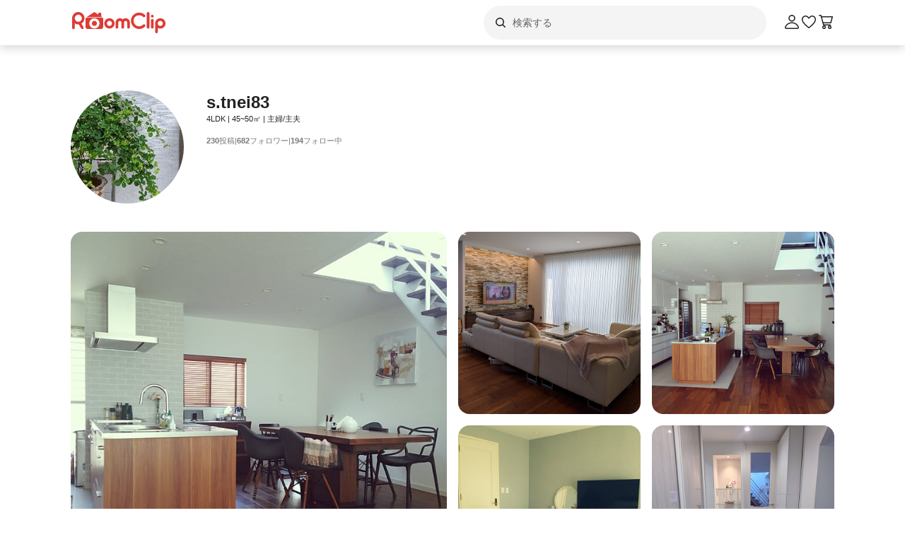

--- FILE ---
content_type: text/html; charset=utf-8
request_url: https://roomclip.jp/myroom/244885
body_size: 28761
content:
<!DOCTYPE html><html lang="ja"><head><meta charSet="utf-8"/><meta name="viewport" content="width=device-width, initial-scale=1, minimum-scale=1, maximum-scale=1, user-scalable=no"/><link rel="preload" as="image" href="https://web-assets.roomclip.jp/rc_next_web/production/_next/public/images/applink/RCAppIcon.png"/><link rel="preload" as="image" href="https://cdn.roomclip.jp/user/320/0ebd865cc579f971b0de8a3c70b3f114486c03c0.jpg"/><link rel="stylesheet" href="https://web-assets.roomclip.jp/rc_next_web/production/_next/static/css/eb0c52f5a2800fd7.css" data-precedence="next"/><link rel="stylesheet" href="https://web-assets.roomclip.jp/rc_next_web/production/_next/static/css/103dc3ec0ef9979e.css" data-precedence="next"/><link rel="stylesheet" href="https://web-assets.roomclip.jp/rc_next_web/production/_next/static/css/d4b967d88c87f64f.css" data-precedence="next"/><link rel="stylesheet" href="https://web-assets.roomclip.jp/rc_next_web/production/_next/static/css/574aeb4ca5dff16b.css" data-precedence="next"/><link rel="stylesheet" href="https://web-assets.roomclip.jp/rc_next_web/production/_next/static/css/ff50db3d79663186.css" data-precedence="next"/><link rel="stylesheet" href="https://web-assets.roomclip.jp/rc_next_web/production/_next/static/css/671bf7dfde4076a5.css" data-precedence="next"/><link rel="stylesheet" href="https://web-assets.roomclip.jp/rc_next_web/production/_next/static/css/c60a2d0e3b0575ed.css" data-precedence="next"/><link rel="stylesheet" href="https://web-assets.roomclip.jp/rc_next_web/production/_next/static/css/78d07dd74f87e139.css" data-precedence="next"/><link rel="stylesheet" href="https://web-assets.roomclip.jp/rc_next_web/production/_next/static/css/af8e6195f2b0d7b6.css" data-precedence="next"/><link rel="stylesheet" href="https://web-assets.roomclip.jp/rc_next_web/production/_next/static/css/8592f16dae0041db.css" data-precedence="next"/><link rel="stylesheet" href="https://web-assets.roomclip.jp/rc_next_web/production/_next/static/css/c93cb32831f956ba.css" data-precedence="next"/><link rel="stylesheet" href="https://web-assets.roomclip.jp/rc_next_web/production/_next/static/css/7de1078bbc886363.css" data-precedence="next"/><link rel="stylesheet" href="https://web-assets.roomclip.jp/rc_next_web/production/_next/static/css/6e1051fadd5938dc.css" data-precedence="next"/><link rel="stylesheet" href="https://web-assets.roomclip.jp/rc_next_web/production/_next/static/css/890610523e6cf16d.css" data-precedence="next"/><link rel="stylesheet" href="https://web-assets.roomclip.jp/rc_next_web/production/_next/static/css/59d34000b9d1af73.css" data-precedence="next"/><link rel="stylesheet" href="https://web-assets.roomclip.jp/rc_next_web/production/_next/static/css/1559133c3e8f4264.css" data-precedence="next"/><link rel="stylesheet" href="https://web-assets.roomclip.jp/rc_next_web/production/_next/static/css/f79e99109c974432.css" data-precedence="next"/><link rel="stylesheet" href="https://web-assets.roomclip.jp/rc_next_web/production/_next/static/css/f338851bedec7f12.css" data-precedence="next"/><link rel="stylesheet" href="https://web-assets.roomclip.jp/rc_next_web/production/_next/static/css/ccad112d05315e82.css" data-precedence="next"/><link rel="stylesheet" href="https://web-assets.roomclip.jp/rc_next_web/production/_next/static/css/53123177ac55e2ac.css" data-precedence="next"/><link rel="stylesheet" href="https://web-assets.roomclip.jp/rc_next_web/production/_next/static/css/ea53edfbef56a909.css" data-precedence="next"/><link rel="stylesheet" href="https://web-assets.roomclip.jp/rc_next_web/production/_next/static/css/58a1ebaa46501cbf.css" data-precedence="next"/><link rel="stylesheet" href="https://web-assets.roomclip.jp/rc_next_web/production/_next/static/css/c564a6852ef740cc.css" data-precedence="next"/><link rel="stylesheet" href="https://web-assets.roomclip.jp/rc_next_web/production/_next/static/css/1ed02ee6bea7bffb.css" data-precedence="next"/><link rel="stylesheet" href="https://web-assets.roomclip.jp/rc_next_web/production/_next/static/css/a71de5550d337a5c.css" data-precedence="next"/><link rel="stylesheet" href="https://web-assets.roomclip.jp/rc_next_web/production/_next/static/css/b69a5817bcf1f131.css" data-precedence="next"/><link rel="stylesheet" href="https://web-assets.roomclip.jp/rc_next_web/production/_next/static/css/d8f5467771adbfe3.css" data-precedence="next"/><link rel="stylesheet" href="https://web-assets.roomclip.jp/rc_next_web/production/_next/static/css/7dddf6ffe708e30a.css" data-precedence="next"/><link rel="stylesheet" href="https://web-assets.roomclip.jp/rc_next_web/production/_next/static/css/8cfe2473273be3e2.css" data-precedence="next"/><link rel="stylesheet" href="https://web-assets.roomclip.jp/rc_next_web/production/_next/static/css/752b77b1d3f1ff6b.css" data-precedence="next"/><link rel="stylesheet" href="https://web-assets.roomclip.jp/rc_next_web/production/_next/static/css/9dab9f07eeb5c467.css" data-precedence="next"/><link rel="stylesheet" href="https://web-assets.roomclip.jp/rc_next_web/production/_next/static/css/58d251b847e55958.css" data-precedence="next"/><link rel="stylesheet" href="https://web-assets.roomclip.jp/rc_next_web/production/_next/static/css/0bd88b8157b4098b.css" data-precedence="next"/><link rel="stylesheet" href="https://web-assets.roomclip.jp/rc_next_web/production/_next/static/css/4bfa1eb78bc71ded.css" data-precedence="next"/><link rel="stylesheet" href="https://web-assets.roomclip.jp/rc_next_web/production/_next/static/css/4d1b9bd39d55a389.css" data-precedence="next"/><link rel="stylesheet" href="https://web-assets.roomclip.jp/rc_next_web/production/_next/static/css/57d784b1cb1fac04.css" data-precedence="next"/><link rel="stylesheet" href="https://web-assets.roomclip.jp/rc_next_web/production/_next/static/css/aafcec42492bb204.css" data-precedence="next"/><link rel="stylesheet" href="https://web-assets.roomclip.jp/rc_next_web/production/_next/static/css/1ec2575a1597a634.css" data-precedence="next"/><link rel="stylesheet" href="https://web-assets.roomclip.jp/rc_next_web/production/_next/static/css/acfc936ffb9d7338.css" data-precedence="next"/><link rel="stylesheet" href="https://web-assets.roomclip.jp/rc_next_web/production/_next/static/css/fd8b8482284d8635.css" data-precedence="next"/><link rel="stylesheet" href="https://web-assets.roomclip.jp/rc_next_web/production/_next/static/css/f33317f5111785e3.css" data-precedence="next"/><link rel="stylesheet" href="https://web-assets.roomclip.jp/rc_next_web/production/_next/static/css/52b57891898e7ad9.css" data-precedence="next"/><link rel="stylesheet" href="https://web-assets.roomclip.jp/rc_next_web/production/_next/static/css/b4fce936e9457373.css" data-precedence="next"/><link rel="stylesheet" href="https://web-assets.roomclip.jp/rc_next_web/production/_next/static/css/e2ba583639688915.css" data-precedence="next"/><link rel="stylesheet" href="https://web-assets.roomclip.jp/rc_next_web/production/_next/static/css/d2ab3d8f07fe1972.css" data-precedence="next"/><link rel="stylesheet" href="https://web-assets.roomclip.jp/rc_next_web/production/_next/static/css/5c76e0b9f6453bcf.css" data-precedence="next"/><link rel="stylesheet" href="https://web-assets.roomclip.jp/rc_next_web/production/_next/static/css/c09765264c028322.css" data-precedence="next"/><link rel="stylesheet" href="https://web-assets.roomclip.jp/rc_next_web/production/_next/static/css/09a2ffe3bcddb782.css" data-precedence="next"/><link rel="stylesheet" href="https://web-assets.roomclip.jp/rc_next_web/production/_next/static/css/8c7963b0c37f1bcb.css" data-precedence="next"/><link rel="stylesheet" href="https://web-assets.roomclip.jp/rc_next_web/production/_next/static/css/a69c153e1f1d1461.css" data-precedence="next"/><link rel="stylesheet" href="https://web-assets.roomclip.jp/rc_next_web/production/_next/static/css/d5620c7b7059fdc4.css" data-precedence="next"/><link rel="stylesheet" href="https://web-assets.roomclip.jp/rc_next_web/production/_next/static/css/7a02966a352c66bc.css" data-precedence="next"/><link rel="stylesheet" href="https://web-assets.roomclip.jp/rc_next_web/production/_next/static/css/d024d638d9f085dc.css" data-precedence="next"/><link rel="stylesheet" href="https://web-assets.roomclip.jp/rc_next_web/production/_next/static/css/de4d146deb33d80f.css" data-precedence="next"/><link rel="stylesheet" href="https://web-assets.roomclip.jp/rc_next_web/production/_next/static/css/53abe1f6bf94e809.css" data-precedence="next"/><link rel="stylesheet" href="https://web-assets.roomclip.jp/rc_next_web/production/_next/static/css/eb115b59d2fca6d7.css" data-precedence="next"/><link rel="stylesheet" href="https://web-assets.roomclip.jp/rc_next_web/production/_next/static/css/e348136077f428f6.css" data-precedence="next"/><link rel="stylesheet" href="https://web-assets.roomclip.jp/rc_next_web/production/_next/static/css/cee037dac94075ad.css" data-precedence="next"/><link rel="stylesheet" href="https://web-assets.roomclip.jp/rc_next_web/production/_next/static/css/9cb2b8e885a9c644.css" data-precedence="next"/><link rel="stylesheet" href="https://web-assets.roomclip.jp/rc_next_web/production/_next/static/css/f919eb0a70bb2c76.css" data-precedence="next"/><link rel="stylesheet" href="https://web-assets.roomclip.jp/rc_next_web/production/_next/static/css/84cfcc72213ae276.css" data-precedence="next"/><link rel="preload" as="script" fetchPriority="low" href="https://web-assets.roomclip.jp/rc_next_web/production/_next/static/chunks/webpack-cc885e4bcee4fb94.js"/><script src="https://web-assets.roomclip.jp/rc_next_web/production/_next/static/chunks/4bd1b696-af27909e1ae90172.js" async=""></script><script src="https://web-assets.roomclip.jp/rc_next_web/production/_next/static/chunks/9500-cb3b7f83ea457a6b.js" async=""></script><script src="https://web-assets.roomclip.jp/rc_next_web/production/_next/static/chunks/main-app-8bd4a82fad699fc3.js" async=""></script><script src="https://web-assets.roomclip.jp/rc_next_web/production/_next/static/chunks/4899-ae550264009eb59a.js" async=""></script><script src="https://web-assets.roomclip.jp/rc_next_web/production/_next/static/chunks/8340-9b4ce6e8200ee79d.js" async=""></script><script src="https://web-assets.roomclip.jp/rc_next_web/production/_next/static/chunks/4082-b49ebc1ad1089ddf.js" async=""></script><script src="https://web-assets.roomclip.jp/rc_next_web/production/_next/static/chunks/9318-3525f7af178c3206.js" async=""></script><script src="https://web-assets.roomclip.jp/rc_next_web/production/_next/static/chunks/8143-621719344cb95e1f.js" async=""></script><script src="https://web-assets.roomclip.jp/rc_next_web/production/_next/static/chunks/9936-093a660c5de7be10.js" async=""></script><script src="https://web-assets.roomclip.jp/rc_next_web/production/_next/static/chunks/9182-dbca62634afcd2b1.js" async=""></script><script src="https://web-assets.roomclip.jp/rc_next_web/production/_next/static/chunks/app/global-error-ae9cdd265f8f29d9.js" async=""></script><script src="https://web-assets.roomclip.jp/rc_next_web/production/_next/static/chunks/a193c3dc-d11b7aeeca58d920.js" async=""></script><script src="https://web-assets.roomclip.jp/rc_next_web/production/_next/static/chunks/9904-069141bcfb19fb79.js" async=""></script><script src="https://web-assets.roomclip.jp/rc_next_web/production/_next/static/chunks/1749-c8325b200cd8681b.js" async=""></script><script src="https://web-assets.roomclip.jp/rc_next_web/production/_next/static/chunks/6271-f63cb57fda76e9b6.js" async=""></script><script src="https://web-assets.roomclip.jp/rc_next_web/production/_next/static/chunks/app/layout-55c0a8450439c7ec.js" async=""></script><script src="https://web-assets.roomclip.jp/rc_next_web/production/_next/static/chunks/app/error-9b6e8a238434bc2d.js" async=""></script><script src="https://web-assets.roomclip.jp/rc_next_web/production/_next/static/chunks/app/not-found-7ca6c0ef290f6380.js" async=""></script><script src="https://web-assets.roomclip.jp/rc_next_web/production/_next/static/chunks/5272-2303a848bdbd90dd.js" async=""></script><script src="https://web-assets.roomclip.jp/rc_next_web/production/_next/static/chunks/8072-03e24fb9620cb5b1.js" async=""></script><script src="https://web-assets.roomclip.jp/rc_next_web/production/_next/static/chunks/3530-b454b9eaa0db7f05.js" async=""></script><script src="https://web-assets.roomclip.jp/rc_next_web/production/_next/static/chunks/1313-2f58dffd938f5241.js" async=""></script><script src="https://web-assets.roomclip.jp/rc_next_web/production/_next/static/chunks/7505-1b10eec5ebf78609.js" async=""></script><script src="https://web-assets.roomclip.jp/rc_next_web/production/_next/static/chunks/3266-b4aab84ccd3c58de.js" async=""></script><script src="https://web-assets.roomclip.jp/rc_next_web/production/_next/static/chunks/app/myroom/%5Bid%5D/page-d52dd1c5643c0a4c.js" async=""></script><link rel="preload" href="https://www.googletagmanager.com/gtag/js?id=G-0SWN1MPXTM" as="script"/><link rel="preload" href="https://www.googletagmanager.com/gtm.js?id=GTM-PKJTV3W" as="script"/><link rel="preload" href="https://www.google.com/recaptcha/api.js?render=6LeU_K4ZAAAAAC2or0aPsz8hbxF9VysB6Bm7iU5l&amp;hl=ja" as="script"/><meta name="next-size-adjust" content=""/><title>部屋のインテリア実例 s.tnei83さん(Room No. 244885)の部屋 ｜ RoomClip（ルームクリップ）</title><meta name="description" content="s.tnei83さん(Room No. 244885)がRoomClipで共有した部屋のインテリア実例を紹介します。"/><meta name="keywords" content="roomclip,部屋,インテリア"/><meta name="robots" content="index, follow"/><meta name="fb:app_id" content="362011867144945"/><link rel="canonical" href="https://roomclip.jp/myroom/244885"/><meta property="og:title" content="部屋のインテリア実例 s.tnei83さん(Room No. 244885)の部屋 ｜ RoomClip（ルームクリップ）"/><meta property="og:description" content="s.tnei83さん(Room No. 244885)がRoomClipで共有した部屋のインテリア実例を紹介します。"/><meta property="og:url" content="https://roomclip.jphttps//roomclip.jp/myroom/244885"/><meta property="og:site_name" content="RoomClip（ルームクリップ）"/><meta property="og:locale" content="ja_JP"/><meta property="og:image" content="https://roomclip.jp/v2/ogp/roomclip-ogp.png"/><meta property="og:type" content="website"/><meta name="twitter:card" content="summary_large_image"/><meta name="twitter:site" content="@RoomClipJP"/><meta name="twitter:title" content="部屋のインテリア実例 s.tnei83さん(Room No. 244885)の部屋 ｜ RoomClip（ルームクリップ）"/><meta name="twitter:description" content="s.tnei83さん(Room No. 244885)がRoomClipで共有した部屋のインテリア実例を紹介します。"/><meta name="twitter:image" content="https://roomclip.jp/v2/ogp/roomclip-ogp.png"/><link rel="icon" href="/favicon.ico" type="image/x-icon" sizes="16x16"/><script>document.querySelectorAll('body link[rel="icon"], body link[rel="apple-touch-icon"]').forEach(el => document.head.appendChild(el))</script><meta name="sentry-trace" content="93d427905d0033f605537997cdb8b92b-ce1e5484c48525eb-0"/><meta name="baggage" content="sentry-environment=production,sentry-public_key=881aff03fd784bbc2b8bb7bb0825d810,sentry-trace_id=93d427905d0033f605537997cdb8b92b,sentry-org_id=89629,sentry-sampled=false,sentry-sample_rand=0.6131987963185304,sentry-sample_rate=0.01"/><script src="https://web-assets.roomclip.jp/rc_next_web/production/_next/static/chunks/polyfills-42372ed130431b0a.js" noModule=""></script></head><body><div hidden=""><!--$--><!--/$--></div><style>#nprogress{pointer-events:none}#nprogress .bar{background:#dc3c36;position:fixed;z-index:1600;top: 0;left:0;width:100%;height:2px}#nprogress .peg{display:block;position:absolute;right:0;width:100px;height:100%;box-shadow:0 0 10px #dc3c36,0 0 5px #dc3c36;opacity:1;-webkit-transform:rotate(3deg) translate(0px,-4px);-ms-transform:rotate(3deg) translate(0px,-4px);transform:rotate(3deg) translate(0px,-4px)}#nprogress .spinner{display:block;position:fixed;z-index:1600;top: 15px;right:15px}#nprogress .spinner-icon{width:18px;height:18px;box-sizing:border-box;border:2px solid transparent;border-top-color:#dc3c36;border-left-color:#dc3c36;border-radius:50%;-webkit-animation:nprogress-spinner 400ms linear infinite;animation:nprogress-spinner 400ms linear infinite}.nprogress-custom-parent{overflow:hidden;position:relative}.nprogress-custom-parent #nprogress .bar,.nprogress-custom-parent #nprogress .spinner{position:absolute}@-webkit-keyframes nprogress-spinner{0%{-webkit-transform:rotate(0deg)}100%{-webkit-transform:rotate(360deg)}}@keyframes nprogress-spinner{0%{transform:rotate(0deg)}100%{transform:rotate(360deg)}}</style><header class="l3git70"><div class="_1abdy6o1"><div><div class="_1035dgu0"><div class="_1035dgu2"><a href="/" class="_1035dgu1"><span class="_1hhcfdu0 _16c7rcu0 _16c7rcu1" style="width:136px;height:32px"><svg xmlns="http://www.w3.org/2000/svg" xml:space="preserve" viewBox="0 0 136 32"><path d="M43.3 8.3V4.1c0-.5-.4-1-1-1h-2.2c-.5 0-1 .4-1 1v1.5l-4.7-3.1c-.6-.4-1.3-.4-1.8 0L22.3 9.3h22.3zm1.4 1.8H22.3c-.8 0-1.4.6-1.4 1.4v11.4c0 1.8 1.4 3.2 3.2 3.2h18.7c1.8 0 3.2-1.4 3.2-3.2V11.5c.1-.8-.6-1.4-1.3-1.4M33.5 25.3c-4 0-7.2-3.2-7.2-7.2s3.2-7.2 7.2-7.2 7.2 3.2 7.2 7.2-3.2 7.2-7.2 7.2m-14-14.5C19.5 6 15.6 2 10.7 2 5.9 2 2 5.9 2 10.8v13.5c0 1 .8 1.9 1.9 1.9 1 0 1.9-.8 1.9-1.9V18c1.4 1 3.2 1.6 5 1.6h.7l3.3 5.7c.3.6 1 .9 1.6.9q.45 0 .9-.3c.9-.5 1.2-1.7.7-2.6l-2.8-4.9c2.6-1.5 4.3-4.4 4.3-7.6m-8.7 5c-2.8 0-5-2.3-5-5s2.3-5 5-5 5 2.3 5 5-2.3 5-5 5m22.7-1.3c-2 0-3.6 1.6-3.6 3.6s1.6 3.6 3.6 3.6 3.6-1.6 3.6-3.6-1.6-3.6-3.6-3.6m93.2-3.7c-4 0-7.3 3.3-7.3 7.3v12c0 1 .8 1.9 1.9 1.9 1 0 1.9-.8 1.9-1.9v-5.6q1.65.9 3.6.9c4 0 7.3-3.3 7.3-7.3-.1-4-3.4-7.3-7.4-7.3m0 10.9c-2 0-3.6-1.6-3.6-3.6s1.6-3.6 3.6-3.6 3.6 1.6 3.6 3.6-1.6 3.6-3.6 3.6m-11.3-9.9c-1 0-1.9.8-1.9 1.9v9.8c0 1 .8 1.9 1.9 1.9 1 0 1.9-.8 1.9-1.9v-9.8c0-1-.9-1.9-1.9-1.9M109.5 2c-1 0-1.9.8-1.9 1.9v19.7c0 1 .8 1.9 1.9 1.9 1 0 1.9-.8 1.9-1.9V3.9c0-1.1-.8-1.9-1.9-1.9m5.9 4c-1 0-1.9.8-1.9 1.9s.8 1.9 1.9 1.9 1.9-.8 1.9-1.9-.9-1.9-1.9-1.9m-18.6.6c2.1 0 4.1.8 5.6 2.3.7.7 1.9.7 2.7 0 .7-.7.7-1.9 0-2.7-4.5-4.5-11.9-4.5-16.5 0-2.2 2.2-3.4 5.1-3.4 8.2s1.2 6 3.4 8.2c2.3 2.3 5.3 3.4 8.2 3.4s6-1.1 8.2-3.4c.7-.7.7-1.9 0-2.7-.7-.7-1.9-.7-2.7 0-3.1 3.1-8.1 3.1-11.1 0-1.5-1.5-2.3-3.5-2.3-5.6s.8-4.1 2.3-5.6c1.5-1.3 3.5-2.1 5.6-2.1m-42 4.2c-4 0-7.3 3.3-7.3 7.3s3.3 7.3 7.3 7.3 7.3-3.3 7.3-7.3-3.3-7.3-7.3-7.3m0 10.9c-2 0-3.6-1.6-3.6-3.6s1.6-3.6 3.6-3.6 3.6 1.6 3.6 3.6c-.1 2-1.7 3.6-3.6 3.6m22.9-10.9c-1.6 0-3 .6-4.1 1.6-1.1-1-2.5-1.6-4.1-1.6-3.3 0-6 2.7-6 6v6.8c0 1 .8 1.9 1.9 1.9 1 0 1.9-.8 1.9-1.9v-6.8c0-1.2 1-2.2 2.2-2.2s2.2 1 2.2 2.2v6.8c0 1 .8 1.9 1.9 1.9 1 0 1.9-.8 1.9-1.9v-6.8c0-1.2 1-2.2 2.2-2.2s2.2 1 2.2 2.2v6.8c0 1 .8 1.9 1.9 1.9 1 0 1.9-.8 1.9-1.9v-6.8c0-3.3-2.7-6-6-6" class="Logo_RClogo_base00_svg__st1"></path></svg></span></a><div class="_1hkx6rh0"><div class="_1hkx6rh2"><div><div class="_11t4cop0 _11t4cop1"><span class="_11t4copa _11t4cop8 _16c7rcu0 _16c7rcu1" style="width:24px;height:24px"><svg xmlns="http://www.w3.org/2000/svg" viewBox="0 0 24 24"><path d="m18.78 17.72-3.04-3.04A5.98 5.98 0 0 0 17 11c0-3.31-2.69-6-6-6s-6 2.69-6 6 2.69 6 6 6c1.39 0 2.66-.47 3.68-1.26l3.04 3.04c.15.15.34.22.53.22s.38-.07.53-.22c.29-.29.29-.77 0-1.06M6.5 11c0-2.48 2.02-4.5 4.5-4.5s4.5 2.02 4.5 4.5-2.02 4.5-4.5 4.5-4.5-2.02-4.5-4.5"></path></svg></span><input placeholder="検索する" class="_11t4cop5 _11t4cop4 _11t4copi _11t4cop7 _11t4cop6 _11t4cop2" type="text" value=""/></div></div></div></div></div><div class="_1035dgu3"><a href="/account/login" class="c78hwx7"><span class="dtko951 _16c7rcu0 " style="width:24px;height:24px"><svg xmlns="http://www.w3.org/2000/svg" viewBox="0 0 24 24" class=""><path fill="#222" d="M21.93 19.44c-1.08-3.98-5.35-6.97-9.93-6.97s-8.85 3-9.93 6.97c-.16.6-.04 1.23.35 1.74.4.52 1.01.82 1.66.82h15.84c.66 0 1.27-.3 1.66-.82.38-.5.51-1.13.35-1.74m-1.54.83c-.11.15-.28.23-.47.23H4.08c-.19 0-.36-.08-.47-.23a.46.46 0 0 1-.09-.43C4.29 17 7.53 13.97 12 13.97s7.71 3.02 8.48 5.87c.05.2-.03.36-.09.43M12 11.5c2.62 0 4.75-2.13 4.75-4.75S14.62 2 12 2 7.25 4.13 7.25 6.75 9.38 11.5 12 11.5m0-8c1.79 0 3.25 1.46 3.25 3.25S13.79 10 12 10 8.75 8.54 8.75 6.75 10.21 3.5 12 3.5"></path></svg></span></a><a href="/shopping/wishlists" class="_1035dgu4"><span class="dtko951 _16c7rcu0 " style="width:24px;height:24px"><svg xmlns="http://www.w3.org/2000/svg" viewBox="0 0 24 24" class=""><path fill="#222" d="M12 21c-.15 0-.3-.05-.44-.14-.38-.27-9.43-6.78-9.55-11.82 0-.07-.23-2.81 1.52-4.47 1.73-1.64 4.11-2.03 6.07-.98.04.02.6.37.74.48.5.37 1.13.88 1.66 1.49.53-.6 1.17-1.12 1.68-1.5.12-.09.68-.44.68-.44 2-1.07 4.38-.69 6.11.96C22.22 6.24 22 8.99 21.99 9.1c-.12 4.99-9.17 11.5-9.55 11.77-.13.09-.28.14-.44.14ZM7.28 4.49c-.94 0-1.91.4-2.71 1.16-1.21 1.15-1.06 3.28-1.06 3.3.09 3.42 5.8 8.36 8.49 10.37 2.7-2.01 8.41-6.95 8.49-10.32 0-.07.17-2.19-1.05-3.35-1.27-1.21-2.92-1.49-4.32-.75 0 0-.41.25-.53.34-.91.67-1.6 1.35-1.94 1.94-.27.46-1.03.46-1.29 0-.34-.59-1.02-1.27-1.92-1.92-.14-.1-.58-.37-.58-.37-.5-.27-1.03-.4-1.57-.4Z"></path></svg></span></a><a href="/shopping/carts" class="_1035dgu4"><span class="dtko951 dtko950 _16c7rcu0 " style="width:24px;height:24px"><svg xmlns="http://www.w3.org/2000/svg" viewBox="0 0 24 24" class=""><path fill="#222" d="m19.77 13.44 2.21-8.5c.06-.22 0-.46-.13-.65S21.49 4 21.26 4H6.15l-.41-1.46A.75.75 0 0 0 5.02 2H2.76c-.41 0-.75.34-.75.75s.34.75.75.75h1.7l3.68 12.96c.09.32.39.54.72.54h.65a2.5 2.5 0 0 0 0 5 2.5 2.5 0 0 0 0-5h8a2.5 2.5 0 0 0 0 5 2.5 2.5 0 0 0 0-5h.75c.41 0 .75-.34.75-.75s-.34-.75-.75-.75H9.43L9 14h10.05c.34 0 .64-.23.73-.56ZM18.5 19.5c0 .55-.45 1-1 1s-1-.45-1-1 .45-1 1-1 1 .45 1 1m-8 0c0 .55-.45 1-1 1s-1-.45-1-1 .45-1 1-1 1 .45 1 1m-1.94-7-1.99-7h13.71l-1.82 7z"></path></svg></span></a></div></div></div></div><div class="_1abdy6o0"><div class="l3n7j70"><div class="l3n7j71"><img class="l3n7j73" src="https://web-assets.roomclip.jp/rc_next_web/production/_next/public/images/applink/RCAppIcon.png" alt="RoomClipアプリのアイコン"/><div class="l3n7j75 l3n7j74"><span class="_1cwoxud1 l3n7j76" style="--_1cwoxud0:1">600万の実例から商品や部屋を探せる</span><span class="_1cwoxud1 l3n7j77" style="--_1cwoxud0:1">Google Play (無料)</span></div><a class="l3n7j78" href="/redirect/applink?&amp;place=HEADER" data-place="HEADER"><span class="l3n7j79">アプリで開く</span></a></div></div><div class="_7ogvea0"><div class="_7ogvea2"><div class="_7ogvea3"><span class="dtko951 _16c7rcu0 " style="width:24px;height:24px"><svg xmlns="http://www.w3.org/2000/svg" viewBox="0 0 24 24"><path fill="#222" d="M3 6h18c.55 0 1-.45 1-1s-.45-1-1-1H3c-.55 0-1 .45-1 1s.45 1 1 1m18 5H3c-.55 0-1 .45-1 1s.45 1 1 1h18c.55 0 1-.45 1-1s-.45-1-1-1m0 7H3c-.55 0-1 .45-1 1s.45 1 1 1h18c.55 0 1-.45 1-1s-.45-1-1-1"></path></svg></span></div></div><a href="/"><div class="_7ogvea1"><span class="_1hhcfdu0 _16c7rcu0 _16c7rcu1" style="width:102px;height:24px"><svg xmlns="http://www.w3.org/2000/svg" xml:space="preserve" viewBox="0 0 136 32"><path d="M43.3 8.3V4.1c0-.5-.4-1-1-1h-2.2c-.5 0-1 .4-1 1v1.5l-4.7-3.1c-.6-.4-1.3-.4-1.8 0L22.3 9.3h22.3zm1.4 1.8H22.3c-.8 0-1.4.6-1.4 1.4v11.4c0 1.8 1.4 3.2 3.2 3.2h18.7c1.8 0 3.2-1.4 3.2-3.2V11.5c.1-.8-.6-1.4-1.3-1.4M33.5 25.3c-4 0-7.2-3.2-7.2-7.2s3.2-7.2 7.2-7.2 7.2 3.2 7.2 7.2-3.2 7.2-7.2 7.2m-14-14.5C19.5 6 15.6 2 10.7 2 5.9 2 2 5.9 2 10.8v13.5c0 1 .8 1.9 1.9 1.9 1 0 1.9-.8 1.9-1.9V18c1.4 1 3.2 1.6 5 1.6h.7l3.3 5.7c.3.6 1 .9 1.6.9q.45 0 .9-.3c.9-.5 1.2-1.7.7-2.6l-2.8-4.9c2.6-1.5 4.3-4.4 4.3-7.6m-8.7 5c-2.8 0-5-2.3-5-5s2.3-5 5-5 5 2.3 5 5-2.3 5-5 5m22.7-1.3c-2 0-3.6 1.6-3.6 3.6s1.6 3.6 3.6 3.6 3.6-1.6 3.6-3.6-1.6-3.6-3.6-3.6m93.2-3.7c-4 0-7.3 3.3-7.3 7.3v12c0 1 .8 1.9 1.9 1.9 1 0 1.9-.8 1.9-1.9v-5.6q1.65.9 3.6.9c4 0 7.3-3.3 7.3-7.3-.1-4-3.4-7.3-7.4-7.3m0 10.9c-2 0-3.6-1.6-3.6-3.6s1.6-3.6 3.6-3.6 3.6 1.6 3.6 3.6-1.6 3.6-3.6 3.6m-11.3-9.9c-1 0-1.9.8-1.9 1.9v9.8c0 1 .8 1.9 1.9 1.9 1 0 1.9-.8 1.9-1.9v-9.8c0-1-.9-1.9-1.9-1.9M109.5 2c-1 0-1.9.8-1.9 1.9v19.7c0 1 .8 1.9 1.9 1.9 1 0 1.9-.8 1.9-1.9V3.9c0-1.1-.8-1.9-1.9-1.9m5.9 4c-1 0-1.9.8-1.9 1.9s.8 1.9 1.9 1.9 1.9-.8 1.9-1.9-.9-1.9-1.9-1.9m-18.6.6c2.1 0 4.1.8 5.6 2.3.7.7 1.9.7 2.7 0 .7-.7.7-1.9 0-2.7-4.5-4.5-11.9-4.5-16.5 0-2.2 2.2-3.4 5.1-3.4 8.2s1.2 6 3.4 8.2c2.3 2.3 5.3 3.4 8.2 3.4s6-1.1 8.2-3.4c.7-.7.7-1.9 0-2.7-.7-.7-1.9-.7-2.7 0-3.1 3.1-8.1 3.1-11.1 0-1.5-1.5-2.3-3.5-2.3-5.6s.8-4.1 2.3-5.6c1.5-1.3 3.5-2.1 5.6-2.1m-42 4.2c-4 0-7.3 3.3-7.3 7.3s3.3 7.3 7.3 7.3 7.3-3.3 7.3-7.3-3.3-7.3-7.3-7.3m0 10.9c-2 0-3.6-1.6-3.6-3.6s1.6-3.6 3.6-3.6 3.6 1.6 3.6 3.6c-.1 2-1.7 3.6-3.6 3.6m22.9-10.9c-1.6 0-3 .6-4.1 1.6-1.1-1-2.5-1.6-4.1-1.6-3.3 0-6 2.7-6 6v6.8c0 1 .8 1.9 1.9 1.9 1 0 1.9-.8 1.9-1.9v-6.8c0-1.2 1-2.2 2.2-2.2s2.2 1 2.2 2.2v6.8c0 1 .8 1.9 1.9 1.9 1 0 1.9-.8 1.9-1.9v-6.8c0-1.2 1-2.2 2.2-2.2s2.2 1 2.2 2.2v6.8c0 1 .8 1.9 1.9 1.9 1 0 1.9-.8 1.9-1.9v-6.8c0-3.3-2.7-6-6-6" class="Logo_RClogo_base00_svg__st1"></path></svg></span></div></a><div class="_7ogvea4"><div><span class="dtko951 _16c7rcu0 " style="width:24px;height:24px"><svg xmlns="http://www.w3.org/2000/svg" viewBox="0 0 24 24" class=""><g data-name="\u30EC\u30A4\u30E4\u30FC 2"><path d="M21.78 20.72 17 16a8.51 8.51 0 1 0-1 1l4.77 4.76a.75.75 0 0 0 1.06 0 .75.75 0 0 0-.05-1.04M10.5 17.5a7 7 0 1 1 7-7 7 7 0 0 1-7 7" data-name="\u30EC\u30A4\u30E4\u30FC 1"></path></g></svg></span></div><a href="/shopping/carts"><span class="dtko951 dtko950 _16c7rcu0 " style="width:24px;height:24px"><svg xmlns="http://www.w3.org/2000/svg" viewBox="0 0 24 24" class=""><path fill="#222" d="m19.77 13.44 2.21-8.5c.06-.22 0-.46-.13-.65S21.49 4 21.26 4H6.15l-.41-1.46A.75.75 0 0 0 5.02 2H2.76c-.41 0-.75.34-.75.75s.34.75.75.75h1.7l3.68 12.96c.09.32.39.54.72.54h.65a2.5 2.5 0 0 0 0 5 2.5 2.5 0 0 0 0-5h8a2.5 2.5 0 0 0 0 5 2.5 2.5 0 0 0 0-5h.75c.41 0 .75-.34.75-.75s-.34-.75-.75-.75H9.43L9 14h10.05c.34 0 .64-.23.73-.56ZM18.5 19.5c0 .55-.45 1-1 1s-1-.45-1-1 .45-1 1-1 1 .45 1 1m-8 0c0 .55-.45 1-1 1s-1-.45-1-1 .45-1 1-1 1 .45 1 1m-1.94-7-1.99-7h13.71l-1.82 7z"></path></svg></span></a></div></div></div></header><div class="_1b30g5e0"><script type="application/ld+json">[{"@context":"https://schema.org","@type":"BreadcrumbList","itemListElement":[{"@type":"ListItem","position":1,"name":"RoomClip","item":"https://roomclip.jp/"},{"@type":"ListItem","position":2,"name":"s.tnei83の部屋","item":"https://roomclip.jp/myroom/244885"}]}]</script><div class="cteq60"><div class="_4r0wk20"><div class="_4r0wk21"><div class="qnawz12"><div class="qnawz14 qnawz15" style="--qnawz10:160px;--qnawz11:160px"><img src="https://cdn.roomclip.jp/user/320/0ebd865cc579f971b0de8a3c70b3f114486c03c0.jpg" alt="s.tnei83" width="160" height="160" class="qnawz17"/></div></div></div><div class="_4r0wk22"><div class="_4r0wk23"><p class="_4r0wk25 _4r0wk24">s.tnei83</p></div><span class="_4r0wk27 _4r0wk26"><div class="_1dq0zzoj _1dq0zzoi _1dq0zzok"><span>4LDK<span> | </span></span><span>45~50㎡<span> | </span></span><span>主婦/主夫</span></div></span></div><div class="_4r0wk28"><div class="_4r0wk2b"><div class="_1v05p3j1 _1v05p3j0"><a href="/myphoto/244885" class="_1v05p3j4 _1v05p3j3"><span><span class="_1v05p3j2">230</span>投稿</span></a>|<a href="/myfollower/244885" class="_1v05p3j4 _1v05p3j3"><span class="_1v05p3j2">682</span>フォロワー</a>|<a href="/myfollow/244885" class="_1v05p3j4 _1v05p3j3"><span class="_1v05p3j2">194</span>フォロー中</a></div></div></div></div><div class="cteq62"><div class="_9usq450"><a href="/photo/FyB9" class="_25kzgk1 _9usq451"><div class="_25kzgk3 _25kzgk2"><div class="_25kzgk4"><img src="https://cdn.roomclip.jp/photo/640/ba820bb1f63719ee8e1dbc1e601aad01f07da05c.jpg" srcSet="https://cdn.roomclip.jp/photo/640/ba820bb1f63719ee8e1dbc1e601aad01f07da05c.jpg" alt="実例写真" loading="lazy" class="_25kzgk5"/></div></div></a><a href="/photo/zj83" class="_25kzgk1"><div class="_25kzgk3 _25kzgk2"><div class="_25kzgk4"><img src="https://cdn.roomclip.jp/photo/640/f073e692f13eebed03c5da62fd37c861c804837c.jpg" srcSet="https://cdn.roomclip.jp/photo/640/f073e692f13eebed03c5da62fd37c861c804837c.jpg" alt="実例写真" loading="lazy" class="_25kzgk5"/></div></div></a><a href="/photo/BPDx" class="_25kzgk1"><div class="_25kzgk3 _25kzgk2"><div class="_25kzgk4"><img src="https://cdn.roomclip.jp/photo/640/89393cc9337e6d77fd310b806743ead426796264.jpg" srcSet="https://cdn.roomclip.jp/photo/640/89393cc9337e6d77fd310b806743ead426796264.jpg" alt="実例写真" loading="lazy" class="_25kzgk5"/></div></div></a><a href="/photo/hGVZ" class="_25kzgk1"><div class="_25kzgk3 _25kzgk2"><div class="_25kzgk4"><img src="https://cdn.roomclip.jp/photo/640/1ac34778e52c135e8e4e9f64589a17bb441fd146.jpg" srcSet="https://cdn.roomclip.jp/photo/640/1ac34778e52c135e8e4e9f64589a17bb441fd146.jpg" alt="実例写真" loading="lazy" class="_25kzgk5"/></div></div></a><a href="/photo/CX15" class="_25kzgk1"><div class="_25kzgk3 _25kzgk2"><div class="_25kzgk4"><img src="https://cdn.roomclip.jp/photo/640/375fb41df6a849403eac779dd3085168e903c1d3.jpg" srcSet="https://cdn.roomclip.jp/photo/640/375fb41df6a849403eac779dd3085168e903c1d3.jpg" alt="実例写真" loading="lazy" class="_25kzgk5"/></div></div></a><a href="/photo/CXOQ" class="_25kzgk1"><div class="_25kzgk3 _25kzgk2"><div class="_25kzgk4"><img src="https://cdn.roomclip.jp/photo/640/3e353503d708df6b1115e1d12e5f2fe26e21b494.jpg" srcSet="https://cdn.roomclip.jp/photo/640/3e353503d708df6b1115e1d12e5f2fe26e21b494.jpg" alt="実例写真" loading="lazy" class="_25kzgk5"/></div></div></a><a href="/photo/h9uz" class="_25kzgk1"><div class="_25kzgk3 _25kzgk2"><div class="_25kzgk4"><img src="https://cdn.roomclip.jp/photo/640/7faf0c67d7f64ae4debf0eaff7f076f0b320bf57.jpg" srcSet="https://cdn.roomclip.jp/photo/640/7faf0c67d7f64ae4debf0eaff7f076f0b320bf57.jpg" alt="実例写真" loading="lazy" class="_25kzgk5"/></div></div></a><a href="/photo/hQls" class="_25kzgk1"><div class="_25kzgk3 _25kzgk2"><div class="_25kzgk4"><img src="https://cdn.roomclip.jp/photo/640/8528b55bdad7675dd567c65e28285597a003833a.jpg" srcSet="https://cdn.roomclip.jp/photo/640/8528b55bdad7675dd567c65e28285597a003833a.jpg" alt="実例写真" loading="lazy" class="_25kzgk5"/></div></div></a><a href="/photo/zIHa" class="_25kzgk1"><div class="_25kzgk3 _25kzgk2"><div class="_25kzgk4"><img src="https://cdn.roomclip.jp/photo/640/8048aa694b8d6028f3e9fbaa434126a831b7d9cc.jpg" srcSet="https://cdn.roomclip.jp/photo/640/8048aa694b8d6028f3e9fbaa434126a831b7d9cc.jpg" alt="実例写真" loading="lazy" class="_25kzgk5"/></div></div></a></div></div><div class="cteq63"><div><div class="_1abdy6o0"><div class="rvs5m60"><div class="rvs5m62"><div class="rvs5m63"><div class="rvs5m61"><a href="/myphoto/244885?tag_id=1" class="vfxsr46 vfxsr45 vfxsr42 vfxsr43"><div class="vfxsr47 vfxsr42 vfxsr43"><div class="vfxsr48 vfxsr42 vfxsr43"><img src="https://cdn.roomclip.jp/photo/640/ba820bb1f63719ee8e1dbc1e601aad01f07da05c.jpg" srcSet="https://cdn.roomclip.jp/photo/640/ba820bb1f63719ee8e1dbc1e601aad01f07da05c.jpg" alt="s.tnei83さんの実例写真" loading="lazy" class="vfxsr4a"/></div></div><div class="vfxsr4h vfxsr4g vfxsr42"><div class="vfxsr4i"><span class="_1cwoxud1 vfxsr4j vfxsr4m" style="--_1cwoxud0:2">部屋全体</span><div class="vfxsr4r"><span class="_1cwoxud1 vfxsr4t vfxsr4s" style="--_1cwoxud0:1">6枚の投稿</span></div></div></div></a></div><div class="rvs5m61"><a href="/myphoto/244885?tag_id=3" class="vfxsr46 vfxsr45 vfxsr42 vfxsr43"><div class="vfxsr47 vfxsr42 vfxsr43"><div class="vfxsr48 vfxsr42 vfxsr43"><img src="https://cdn.roomclip.jp/photo/640/f073e692f13eebed03c5da62fd37c861c804837c.jpg" srcSet="https://cdn.roomclip.jp/photo/640/f073e692f13eebed03c5da62fd37c861c804837c.jpg" alt="s.tnei83さんの実例写真" loading="lazy" class="vfxsr4a"/></div></div><div class="vfxsr4h vfxsr4g vfxsr42"><div class="vfxsr4i"><span class="_1cwoxud1 vfxsr4j vfxsr4m" style="--_1cwoxud0:2">リビング</span><div class="vfxsr4r"><span class="_1cwoxud1 vfxsr4t vfxsr4s" style="--_1cwoxud0:1">10枚の投稿</span></div></div></div></a></div><div class="rvs5m61"><a href="/myphoto/244885?tag_id=6" class="vfxsr46 vfxsr45 vfxsr42 vfxsr43"><div class="vfxsr47 vfxsr42 vfxsr43"><div class="vfxsr48 vfxsr42 vfxsr43"><img src="https://cdn.roomclip.jp/photo/640/89393cc9337e6d77fd310b806743ead426796264.jpg" srcSet="https://cdn.roomclip.jp/photo/640/89393cc9337e6d77fd310b806743ead426796264.jpg" alt="s.tnei83さんの実例写真" loading="lazy" class="vfxsr4a"/></div></div><div class="vfxsr4h vfxsr4g vfxsr42"><div class="vfxsr4i"><span class="_1cwoxud1 vfxsr4j vfxsr4m" style="--_1cwoxud0:2">キッチン</span><div class="vfxsr4r"><span class="_1cwoxud1 vfxsr4t vfxsr4s" style="--_1cwoxud0:1">4枚の投稿</span></div></div></div></a></div><div class="rvs5m61"><a href="/myphoto/244885?tag_id=4" class="vfxsr46 vfxsr45 vfxsr42 vfxsr43"><div class="vfxsr47 vfxsr42 vfxsr43"><div class="vfxsr48 vfxsr42 vfxsr43"><img src="https://cdn.roomclip.jp/photo/640/1ac34778e52c135e8e4e9f64589a17bb441fd146.jpg" srcSet="https://cdn.roomclip.jp/photo/640/1ac34778e52c135e8e4e9f64589a17bb441fd146.jpg" alt="s.tnei83さんの実例写真" loading="lazy" class="vfxsr4a"/></div></div><div class="vfxsr4h vfxsr4g vfxsr42"><div class="vfxsr4i"><span class="_1cwoxud1 vfxsr4j vfxsr4m" style="--_1cwoxud0:2">ベッド周り</span><div class="vfxsr4r"><span class="_1cwoxud1 vfxsr4t vfxsr4s" style="--_1cwoxud0:1">3枚の投稿</span></div></div></div></a></div><div class="rvs5m61"><a href="/myphoto/244885?tag_id=8" class="vfxsr46 vfxsr45 vfxsr42 vfxsr43"><div class="vfxsr47 vfxsr42 vfxsr43"><div class="vfxsr48 vfxsr42 vfxsr43"><img src="https://cdn.roomclip.jp/photo/640/375fb41df6a849403eac779dd3085168e903c1d3.jpg" srcSet="https://cdn.roomclip.jp/photo/640/375fb41df6a849403eac779dd3085168e903c1d3.jpg" alt="s.tnei83さんの実例写真" loading="lazy" class="vfxsr4a"/></div></div><div class="vfxsr4h vfxsr4g vfxsr42"><div class="vfxsr4i"><span class="_1cwoxud1 vfxsr4j vfxsr4m" style="--_1cwoxud0:2">玄関/入り口</span><div class="vfxsr4r"><span class="_1cwoxud1 vfxsr4t vfxsr4s" style="--_1cwoxud0:1">6枚の投稿</span></div></div></div></a></div><div class="rvs5m61"><a href="/myphoto/244885?tag_id=9" class="vfxsr46 vfxsr45 vfxsr42 vfxsr43"><div class="vfxsr47 vfxsr42 vfxsr43"><div class="vfxsr48 vfxsr42 vfxsr43"><img src="https://cdn.roomclip.jp/photo/640/3e353503d708df6b1115e1d12e5f2fe26e21b494.jpg" srcSet="https://cdn.roomclip.jp/photo/640/3e353503d708df6b1115e1d12e5f2fe26e21b494.jpg" alt="s.tnei83さんの実例写真" loading="lazy" class="vfxsr4a"/></div></div><div class="vfxsr4h vfxsr4g vfxsr42"><div class="vfxsr4i"><span class="_1cwoxud1 vfxsr4j vfxsr4m" style="--_1cwoxud0:2">バス/トイレ</span><div class="vfxsr4r"><span class="_1cwoxud1 vfxsr4t vfxsr4s" style="--_1cwoxud0:1">3枚の投稿</span></div></div></div></a></div><div class="rvs5m61"><a href="/myphoto/244885?tag_id=7" class="vfxsr46 vfxsr45 vfxsr42 vfxsr43"><div class="vfxsr47 vfxsr42 vfxsr43"><div class="vfxsr48 vfxsr42 vfxsr43"><img src="https://cdn.roomclip.jp/photo/640/7faf0c67d7f64ae4debf0eaff7f076f0b320bf57.jpg" srcSet="https://cdn.roomclip.jp/photo/640/7faf0c67d7f64ae4debf0eaff7f076f0b320bf57.jpg" alt="s.tnei83さんの実例写真" loading="lazy" class="vfxsr4a"/></div></div><div class="vfxsr4h vfxsr4g vfxsr42"><div class="vfxsr4i"><span class="_1cwoxud1 vfxsr4j vfxsr4m" style="--_1cwoxud0:2">壁/天井</span><div class="vfxsr4r"><span class="_1cwoxud1 vfxsr4t vfxsr4s" style="--_1cwoxud0:1">2枚の投稿</span></div></div></div></a></div><div class="rvs5m61"><a href="/myphoto/244885?tag_id=2" class="vfxsr46 vfxsr45 vfxsr42 vfxsr43"><div class="vfxsr47 vfxsr42 vfxsr43"><div class="vfxsr48 vfxsr42 vfxsr43"><img src="https://cdn.roomclip.jp/photo/640/8528b55bdad7675dd567c65e28285597a003833a.jpg" srcSet="https://cdn.roomclip.jp/photo/640/8528b55bdad7675dd567c65e28285597a003833a.jpg" alt="s.tnei83さんの実例写真" loading="lazy" class="vfxsr4a"/></div></div><div class="vfxsr4h vfxsr4g vfxsr42"><div class="vfxsr4i"><span class="_1cwoxud1 vfxsr4j vfxsr4m" style="--_1cwoxud0:2">机</span><div class="vfxsr4r"><span class="_1cwoxud1 vfxsr4t vfxsr4s" style="--_1cwoxud0:1">1枚の投稿</span></div></div></div></a></div><div class="rvs5m61"><a href="/myphoto/244885?tag_id=5" class="vfxsr46 vfxsr45 vfxsr42 vfxsr43"><div class="vfxsr47 vfxsr42 vfxsr43"><div class="vfxsr48 vfxsr42 vfxsr43"><img src="https://cdn.roomclip.jp/photo/640/8048aa694b8d6028f3e9fbaa434126a831b7d9cc.jpg" srcSet="https://cdn.roomclip.jp/photo/640/8048aa694b8d6028f3e9fbaa434126a831b7d9cc.jpg" alt="s.tnei83さんの実例写真" loading="lazy" class="vfxsr4a"/></div></div><div class="vfxsr4h vfxsr4g vfxsr42"><div class="vfxsr4i"><span class="_1cwoxud1 vfxsr4j vfxsr4m" style="--_1cwoxud0:2">棚</span><div class="vfxsr4r"><span class="_1cwoxud1 vfxsr4t vfxsr4s" style="--_1cwoxud0:1">4枚の投稿</span></div></div></div></a></div></div></div></div></div><div class="_1abdy6o1"><div class="rvs5m60"><div class="rvs5m61"><a href="/myphoto/244885?tag_id=1" class="vfxsr46 vfxsr45 vfxsr42 vfxsr43"><div class="vfxsr47 vfxsr42 vfxsr43"><div class="vfxsr48 vfxsr42 vfxsr43"><img src="https://cdn.roomclip.jp/photo/640/ba820bb1f63719ee8e1dbc1e601aad01f07da05c.jpg" srcSet="https://cdn.roomclip.jp/photo/640/ba820bb1f63719ee8e1dbc1e601aad01f07da05c.jpg" alt="s.tnei83さんの実例写真" loading="lazy" class="vfxsr4a"/></div></div><div class="vfxsr4h vfxsr4g vfxsr42"><div class="vfxsr4i"><span class="_1cwoxud1 vfxsr4j vfxsr4m" style="--_1cwoxud0:2">部屋全体</span><div class="vfxsr4r"><span class="_1cwoxud1 vfxsr4t vfxsr4s" style="--_1cwoxud0:1">6枚の投稿</span></div></div></div></a></div><div class="rvs5m61"><a href="/myphoto/244885?tag_id=3" class="vfxsr46 vfxsr45 vfxsr42 vfxsr43"><div class="vfxsr47 vfxsr42 vfxsr43"><div class="vfxsr48 vfxsr42 vfxsr43"><img src="https://cdn.roomclip.jp/photo/640/f073e692f13eebed03c5da62fd37c861c804837c.jpg" srcSet="https://cdn.roomclip.jp/photo/640/f073e692f13eebed03c5da62fd37c861c804837c.jpg" alt="s.tnei83さんの実例写真" loading="lazy" class="vfxsr4a"/></div></div><div class="vfxsr4h vfxsr4g vfxsr42"><div class="vfxsr4i"><span class="_1cwoxud1 vfxsr4j vfxsr4m" style="--_1cwoxud0:2">リビング</span><div class="vfxsr4r"><span class="_1cwoxud1 vfxsr4t vfxsr4s" style="--_1cwoxud0:1">10枚の投稿</span></div></div></div></a></div><div class="rvs5m61"><a href="/myphoto/244885?tag_id=6" class="vfxsr46 vfxsr45 vfxsr42 vfxsr43"><div class="vfxsr47 vfxsr42 vfxsr43"><div class="vfxsr48 vfxsr42 vfxsr43"><img src="https://cdn.roomclip.jp/photo/640/89393cc9337e6d77fd310b806743ead426796264.jpg" srcSet="https://cdn.roomclip.jp/photo/640/89393cc9337e6d77fd310b806743ead426796264.jpg" alt="s.tnei83さんの実例写真" loading="lazy" class="vfxsr4a"/></div></div><div class="vfxsr4h vfxsr4g vfxsr42"><div class="vfxsr4i"><span class="_1cwoxud1 vfxsr4j vfxsr4m" style="--_1cwoxud0:2">キッチン</span><div class="vfxsr4r"><span class="_1cwoxud1 vfxsr4t vfxsr4s" style="--_1cwoxud0:1">4枚の投稿</span></div></div></div></a></div><div class="rvs5m61"><a href="/myphoto/244885?tag_id=4" class="vfxsr46 vfxsr45 vfxsr42 vfxsr43"><div class="vfxsr47 vfxsr42 vfxsr43"><div class="vfxsr48 vfxsr42 vfxsr43"><img src="https://cdn.roomclip.jp/photo/640/1ac34778e52c135e8e4e9f64589a17bb441fd146.jpg" srcSet="https://cdn.roomclip.jp/photo/640/1ac34778e52c135e8e4e9f64589a17bb441fd146.jpg" alt="s.tnei83さんの実例写真" loading="lazy" class="vfxsr4a"/></div></div><div class="vfxsr4h vfxsr4g vfxsr42"><div class="vfxsr4i"><span class="_1cwoxud1 vfxsr4j vfxsr4m" style="--_1cwoxud0:2">ベッド周り</span><div class="vfxsr4r"><span class="_1cwoxud1 vfxsr4t vfxsr4s" style="--_1cwoxud0:1">3枚の投稿</span></div></div></div></a></div><div class="rvs5m61"><a href="/myphoto/244885?tag_id=8" class="vfxsr46 vfxsr45 vfxsr42 vfxsr43"><div class="vfxsr47 vfxsr42 vfxsr43"><div class="vfxsr48 vfxsr42 vfxsr43"><img src="https://cdn.roomclip.jp/photo/640/375fb41df6a849403eac779dd3085168e903c1d3.jpg" srcSet="https://cdn.roomclip.jp/photo/640/375fb41df6a849403eac779dd3085168e903c1d3.jpg" alt="s.tnei83さんの実例写真" loading="lazy" class="vfxsr4a"/></div></div><div class="vfxsr4h vfxsr4g vfxsr42"><div class="vfxsr4i"><span class="_1cwoxud1 vfxsr4j vfxsr4m" style="--_1cwoxud0:2">玄関/入り口</span><div class="vfxsr4r"><span class="_1cwoxud1 vfxsr4t vfxsr4s" style="--_1cwoxud0:1">6枚の投稿</span></div></div></div></a></div><div class="rvs5m61"><a href="/myphoto/244885?tag_id=9" class="vfxsr46 vfxsr45 vfxsr42 vfxsr43"><div class="vfxsr47 vfxsr42 vfxsr43"><div class="vfxsr48 vfxsr42 vfxsr43"><img src="https://cdn.roomclip.jp/photo/640/3e353503d708df6b1115e1d12e5f2fe26e21b494.jpg" srcSet="https://cdn.roomclip.jp/photo/640/3e353503d708df6b1115e1d12e5f2fe26e21b494.jpg" alt="s.tnei83さんの実例写真" loading="lazy" class="vfxsr4a"/></div></div><div class="vfxsr4h vfxsr4g vfxsr42"><div class="vfxsr4i"><span class="_1cwoxud1 vfxsr4j vfxsr4m" style="--_1cwoxud0:2">バス/トイレ</span><div class="vfxsr4r"><span class="_1cwoxud1 vfxsr4t vfxsr4s" style="--_1cwoxud0:1">3枚の投稿</span></div></div></div></a></div><div class="rvs5m61"><a href="/myphoto/244885?tag_id=7" class="vfxsr46 vfxsr45 vfxsr42 vfxsr43"><div class="vfxsr47 vfxsr42 vfxsr43"><div class="vfxsr48 vfxsr42 vfxsr43"><img src="https://cdn.roomclip.jp/photo/640/7faf0c67d7f64ae4debf0eaff7f076f0b320bf57.jpg" srcSet="https://cdn.roomclip.jp/photo/640/7faf0c67d7f64ae4debf0eaff7f076f0b320bf57.jpg" alt="s.tnei83さんの実例写真" loading="lazy" class="vfxsr4a"/></div></div><div class="vfxsr4h vfxsr4g vfxsr42"><div class="vfxsr4i"><span class="_1cwoxud1 vfxsr4j vfxsr4m" style="--_1cwoxud0:2">壁/天井</span><div class="vfxsr4r"><span class="_1cwoxud1 vfxsr4t vfxsr4s" style="--_1cwoxud0:1">2枚の投稿</span></div></div></div></a></div><div class="rvs5m61"><a href="/myphoto/244885?tag_id=2" class="vfxsr46 vfxsr45 vfxsr42 vfxsr43"><div class="vfxsr47 vfxsr42 vfxsr43"><div class="vfxsr48 vfxsr42 vfxsr43"><img src="https://cdn.roomclip.jp/photo/640/8528b55bdad7675dd567c65e28285597a003833a.jpg" srcSet="https://cdn.roomclip.jp/photo/640/8528b55bdad7675dd567c65e28285597a003833a.jpg" alt="s.tnei83さんの実例写真" loading="lazy" class="vfxsr4a"/></div></div><div class="vfxsr4h vfxsr4g vfxsr42"><div class="vfxsr4i"><span class="_1cwoxud1 vfxsr4j vfxsr4m" style="--_1cwoxud0:2">机</span><div class="vfxsr4r"><span class="_1cwoxud1 vfxsr4t vfxsr4s" style="--_1cwoxud0:1">1枚の投稿</span></div></div></div></a></div><div class="rvs5m61"><a href="/myphoto/244885?tag_id=5" class="vfxsr46 vfxsr45 vfxsr42 vfxsr43"><div class="vfxsr47 vfxsr42 vfxsr43"><div class="vfxsr48 vfxsr42 vfxsr43"><img src="https://cdn.roomclip.jp/photo/640/8048aa694b8d6028f3e9fbaa434126a831b7d9cc.jpg" srcSet="https://cdn.roomclip.jp/photo/640/8048aa694b8d6028f3e9fbaa434126a831b7d9cc.jpg" alt="s.tnei83さんの実例写真" loading="lazy" class="vfxsr4a"/></div></div><div class="vfxsr4h vfxsr4g vfxsr42"><div class="vfxsr4i"><span class="_1cwoxud1 vfxsr4j vfxsr4m" style="--_1cwoxud0:2">棚</span><div class="vfxsr4r"><span class="_1cwoxud1 vfxsr4t vfxsr4s" style="--_1cwoxud0:1">4枚の投稿</span></div></div></div></a></div></div></div></div></div><div class="cteq64"><div><div class="dcvvlf1 _1c6sxyw2"><h2 class="dcvvlf3 dcvvlf2">愛用アイテム</h2></div><div class="_1abdy6o0"><div class="_1c6sxyw4"><div class="_1c6sxyw7"><div class="_1c6sxyw8"><div class="_1c6sxyw5"><a href="https://hb.afl.rakuten.co.jp/ichiba/g00pxdh4.ymcwqb8f.g00pxdh4.ymcwt907/?pc=https%3A%2F%2Fitem.rakuten.co.jp%2Flow-ya%2Ff105-g1001-100%2F&amp;m=http%3A%2F%2Fm.rakuten.co.jp%2Flow-ya%2Fi%2F10010633%2F&amp;rafcid=wsc_i_is_1084306792915905254" class="uwk6o71 uwk6o72" target="_blank" rel="noopener noreferrer"><div class="uwk6o73"><div class="l3ywr32"><div style="--_122sxc20:136px" class="_122sxc22 l3ywr33"><img src="https://thumbnail.image.rakuten.co.jp/@0_mall/low-ya/cabinet/img4/oc-chair/daw-top01-.jpg" alt="[枚数限定クーポン配布中! 3/1 0:00-3/7 9:59] ダイニングチェアチェア 椅子 いす ダイニング オフィスチェア コンパクト パソコンチェア アームシェルチェア DAW デスクチェア ファブリック おしゃれ モダン 在宅 リモートワーク" width="136" height="136" loading="lazy" fetchPriority="auto" class="_122sxc23"/></div><div class="l3ywr35"></div></div></div><div class="uwk6o74"><div class="_9p79di1"><div class="_9p79di3 _9p79di2"><span class="_1cwoxud1 _9p79di6 _9p79di9" style="--_1cwoxud0:1">ダイニングチェア</span><span class="_7u3dw2 _7u3dw3 _9p79dic _9p79dib"><span class="_7u3dw5">¥</span><span>14,990</span><span class="_7u3dw8 _7u3dw7"></span></span><div class="kakf8g1 kakf8g0"><span>楽天市場</span><span class="kakf8g2 _16c7rcu0 _16c7rcu1" style="width:16px;height:16px"><svg xmlns="http://www.w3.org/2000/svg" viewBox="0 0 24 24"><g data-name="\u30EC\u30A4\u30E4\u30FC 2"><path d="M18 4h-6.25a.75.75 0 0 0 0 1.5h5.69l-8.22 8.22a.75.75 0 0 0 0 1.06.75.75 0 0 0 1.06 0l8.22-8.22v5.69a.75.75 0 0 0 1.5 0V6a2 2 0 0 0-2-2m1.25 11a.76.76 0 0 0-.75.75V18a.5.5 0 0 1-.5.5H6a.5.5 0 0 1-.5-.5V6a.5.5 0 0 1 .5-.5h2.25a.75.75 0 0 0 0-1.5H6a2 2 0 0 0-2 2v12a2 2 0 0 0 2 2h12a2 2 0 0 0 2-2v-2.25a.76.76 0 0 0-.75-.75" data-name="\u30EC\u30A4\u30E4\u30FC 1"></path></g></svg></span></div></div></div></div></a></div><div class="_1c6sxyw5"><a href="https://hb.afl.rakuten.co.jp/ichiba/g00pjyr4.ymcwq44e.g00pjyr4.ymcwtd3e/?pc=https%3A%2F%2Fitem.rakuten.co.jp%2Fmomu%2F868e08-elm%2F&amp;m=http%3A%2F%2Fm.rakuten.co.jp%2Fmomu%2Fi%2F10007934%2F&amp;rafcid=wsc_i_is_1084306792915905254" class="uwk6o71 uwk6o72" target="_blank" rel="noopener noreferrer"><div class="uwk6o73"><div class="l3ywr32"><div style="--_122sxc20:136px" class="_122sxc22 l3ywr33"><img src="https://thumbnail.image.rakuten.co.jp/@0_mall/momu/cabinet/thum/868e08-elm.jpg" alt="センターテーブル ガラステーブル コーヒーテーブル テーブル 【送料無料】 収納付き 高級感 Luxuryセンターテーブル 幅800 奥行800 ガラス ニレ材 MDF材 四角 モダン リビング" width="136" height="136" loading="lazy" fetchPriority="auto" class="_122sxc23"/></div><div class="l3ywr35"></div></div></div><div class="uwk6o74"><div class="_9p79di1"><div class="_9p79di3 _9p79di2"><span class="_1cwoxud1 _9p79di6 _9p79di9" style="--_1cwoxud0:1">センターテーブル・ローテーブル</span><span class="_7u3dw2 _7u3dw3 _9p79dic _9p79dib"><span class="_7u3dw5">¥</span><span>47,080</span><span class="_7u3dw8 _7u3dw7"></span></span><div class="kakf8g1 kakf8g0"><span>楽天市場</span><span class="kakf8g2 _16c7rcu0 _16c7rcu1" style="width:16px;height:16px"><svg xmlns="http://www.w3.org/2000/svg" viewBox="0 0 24 24"><g data-name="\u30EC\u30A4\u30E4\u30FC 2"><path d="M18 4h-6.25a.75.75 0 0 0 0 1.5h5.69l-8.22 8.22a.75.75 0 0 0 0 1.06.75.75 0 0 0 1.06 0l8.22-8.22v5.69a.75.75 0 0 0 1.5 0V6a2 2 0 0 0-2-2m1.25 11a.76.76 0 0 0-.75.75V18a.5.5 0 0 1-.5.5H6a.5.5 0 0 1-.5-.5V6a.5.5 0 0 1 .5-.5h2.25a.75.75 0 0 0 0-1.5H6a2 2 0 0 0-2 2v12a2 2 0 0 0 2 2h12a2 2 0 0 0 2-2v-2.25a.76.76 0 0 0-.75-.75" data-name="\u30EC\u30A4\u30E4\u30FC 1"></path></g></svg></span></div></div></div></div></a></div><div class="_1c6sxyw5"><a href="https://hb.afl.rakuten.co.jp/ichiba/g00pqyy4.ymcwqccb.g00pqyy4.ymcwtfa6/?pc=http%3A%2F%2Fitem.rakuten.co.jp%2Fattract%2Fkartell_mas5865%2F&amp;m=http%3A%2F%2Fm.rakuten.co.jp%2Fattract%2Fi%2F10006931%2F" class="uwk6o71 uwk6o72" target="_blank" rel="noopener noreferrer"><div class="uwk6o73"><div class="l3ywr32"><div style="--_122sxc20:136px" class="_122sxc22 l3ywr33"><img src="https://thumbnail.image.rakuten.co.jp/@0_mall/attract/cabinet/kartell/5865_00.jpg" alt="カルテル 高知 Kartell マスターズ Masters アーム ダイニング チェア 椅子 5865 シェル セブン チューリップ カラー：6色 スタッキング対応 デザイン：フィリップ・スタルク デザイナーズ イタリア モダン インテリア 【RCP】【smtb-KD】" width="136" height="136" loading="lazy" fetchPriority="auto" class="_122sxc23"/></div><div class="l3ywr35"></div></div></div><div class="uwk6o74"><div class="_9p79di1"><div class="_9p79di3 _9p79di2"><span class="_1cwoxud1 _9p79di6 _9p79di9" style="--_1cwoxud0:1">ダイニングチェア</span><span class="_7u3dw2 _7u3dw3 _9p79dic _9p79dib"><span class="_7u3dw5">¥</span><span>35,860</span><span class="_7u3dw8 _7u3dw7"></span></span><div class="kakf8g1 kakf8g0"><span>楽天市場</span><span class="kakf8g2 _16c7rcu0 _16c7rcu1" style="width:16px;height:16px"><svg xmlns="http://www.w3.org/2000/svg" viewBox="0 0 24 24"><g data-name="\u30EC\u30A4\u30E4\u30FC 2"><path d="M18 4h-6.25a.75.75 0 0 0 0 1.5h5.69l-8.22 8.22a.75.75 0 0 0 0 1.06.75.75 0 0 0 1.06 0l8.22-8.22v5.69a.75.75 0 0 0 1.5 0V6a2 2 0 0 0-2-2m1.25 11a.76.76 0 0 0-.75.75V18a.5.5 0 0 1-.5.5H6a.5.5 0 0 1-.5-.5V6a.5.5 0 0 1 .5-.5h2.25a.75.75 0 0 0 0-1.5H6a2 2 0 0 0-2 2v12a2 2 0 0 0 2 2h12a2 2 0 0 0 2-2v-2.25a.76.76 0 0 0-.75-.75" data-name="\u30EC\u30A4\u30E4\u30FC 1"></path></g></svg></span></div></div></div></div></a></div><div class="_1c6sxyw5"><a href="https://www.amazon.co.jp/dp/B0116VYTNU?tag=tunnel01-22&amp;linkCode=ogi&amp;th=1&amp;psc=1" class="uwk6o71 uwk6o72" target="_blank" rel="noopener noreferrer"><div class="uwk6o73"><div class="l3ywr32"><div style="--_122sxc20:136px" class="_122sxc22 l3ywr33"><img src="https://m.media-amazon.com/images/I/31IMgfIOKEL._SL500_.jpg" alt="∞[JP299400]◎グローエ TRIM ION GRACIA　トリムイオン グラシア　電解水素水整水器混合栓(日本トリム製カートリッジJPK30300付)【メーカー表記：JP299403】" width="136" height="136" loading="lazy" fetchPriority="auto" class="_122sxc23"/></div><div class="l3ywr35"></div></div></div><div class="uwk6o74"><div class="_9p79di1"><div class="_9p79di3 _9p79di2"><span class="_1cwoxud1 _9p79di6 _9p79di9" style="--_1cwoxud0:1">グースネック水栓</span><span class="_7u3dw2 _7u3dw3 _9p79dic _9p79dib"><span>-</span></span><span class="_1cwoxud1 _9p79di5 _9p79di4" style="--_1cwoxud0:1">LIXIL</span><div class="kakf8g1 kakf8g0"><span>Amazon</span><span class="kakf8g2 _16c7rcu0 _16c7rcu1" style="width:16px;height:16px"><svg xmlns="http://www.w3.org/2000/svg" viewBox="0 0 24 24"><g data-name="\u30EC\u30A4\u30E4\u30FC 2"><path d="M18 4h-6.25a.75.75 0 0 0 0 1.5h5.69l-8.22 8.22a.75.75 0 0 0 0 1.06.75.75 0 0 0 1.06 0l8.22-8.22v5.69a.75.75 0 0 0 1.5 0V6a2 2 0 0 0-2-2m1.25 11a.76.76 0 0 0-.75.75V18a.5.5 0 0 1-.5.5H6a.5.5 0 0 1-.5-.5V6a.5.5 0 0 1 .5-.5h2.25a.75.75 0 0 0 0-1.5H6a2 2 0 0 0-2 2v12a2 2 0 0 0 2 2h12a2 2 0 0 0 2-2v-2.25a.76.76 0 0 0-.75-.75" data-name="\u30EC\u30A4\u30E4\u30FC 1"></path></g></svg></span></div></div></div></div></a></div><div class="_1c6sxyw5"><a href="https://www.amazon.co.jp/dp/B01BEON8ZO?tag=tunnel01-22&amp;linkCode=ogi&amp;th=1&amp;psc=1" class="uwk6o71 uwk6o72" target="_blank" rel="noopener noreferrer"><div class="uwk6o73"><div class="l3ywr32"><div style="--_122sxc20:136px" class="_122sxc22 l3ywr33"><img src="https://m.media-amazon.com/images/I/41XPM-PNBkL._SL500_.jpg" alt="(リーヴァ・ホーム) Riva Home ルイス スロー ベッドスロー ソファースロー インテリアのアクセント おしゃれな飾りカバー (150x200cm) (チョコレート)" width="136" height="136" loading="lazy" fetchPriority="auto" class="_122sxc23"/></div><div class="l3ywr35"></div></div></div><div class="uwk6o74"><div class="_9p79di1"><div class="_9p79di3 _9p79di2"><span class="_1cwoxud1 _9p79di6 _9p79di9" style="--_1cwoxud0:1">ブランケット・毛布</span><span class="_7u3dw2 _7u3dw3 _9p79dic _9p79dib"><span>-</span></span><span class="_1cwoxud1 _9p79di5 _9p79di4" style="--_1cwoxud0:1">Riva Home</span><div class="kakf8g1 kakf8g0"><span>Amazon</span><span class="kakf8g2 _16c7rcu0 _16c7rcu1" style="width:16px;height:16px"><svg xmlns="http://www.w3.org/2000/svg" viewBox="0 0 24 24"><g data-name="\u30EC\u30A4\u30E4\u30FC 2"><path d="M18 4h-6.25a.75.75 0 0 0 0 1.5h5.69l-8.22 8.22a.75.75 0 0 0 0 1.06.75.75 0 0 0 1.06 0l8.22-8.22v5.69a.75.75 0 0 0 1.5 0V6a2 2 0 0 0-2-2m1.25 11a.76.76 0 0 0-.75.75V18a.5.5 0 0 1-.5.5H6a.5.5 0 0 1-.5-.5V6a.5.5 0 0 1 .5-.5h2.25a.75.75 0 0 0 0-1.5H6a2 2 0 0 0-2 2v12a2 2 0 0 0 2 2h12a2 2 0 0 0 2-2v-2.25a.76.76 0 0 0-.75-.75" data-name="\u30EC\u30A4\u30E4\u30FC 1"></path></g></svg></span></div></div></div></div></a></div><div class="_1c6sxyw5"><a href="https://hb.afl.rakuten.co.jp/ichiba/g00ru434.ymcwq977.g00ru434.ymcwt0a4/?pc=https%3A%2F%2Fitem.rakuten.co.jp%2Fmois%2Fsh110-12%2F&amp;m=http%3A%2F%2Fm.rakuten.co.jp%2Fmois%2Fi%2F10000039%2F&amp;rafcid=wsc_i_is_1084306792915905254" class="uwk6o71 uwk6o72" target="_blank" rel="noopener noreferrer"><div class="uwk6o73"><div class="l3ywr32"><div style="--_122sxc20:136px" class="_122sxc22 l3ywr33"><img src="https://thumbnail.image.rakuten.co.jp/@0_mall/mois/cabinet/syede/sh110eo-1.jpg" alt="[スーパーセール20％OFF!][サイズオーダー] 日よけ サンシェード 遮熱 断熱 シエスタ [ ストライプ ボーダー 柄 おしゃれ かわいい お洒落 可愛い オシャレ ブラウン 茶 オレンジ 赤 レッド エンジ ネイビー 紺 ブルー 青 ミント ライム グリーン ］ OKC5" width="136" height="136" loading="lazy" fetchPriority="auto" class="_122sxc23"/></div><div class="l3ywr35"></div></div></div><div class="uwk6o74"><div class="_9p79di1"><div class="_9p79di3 _9p79di2"><span class="_1cwoxud1 _9p79di6 _9p79di9" style="--_1cwoxud0:1">サンシェード</span><span class="_7u3dw2 _7u3dw3 _9p79dic _9p79dib"><span class="_7u3dw5">¥</span><span>39,116</span><span class="_7u3dw8 _7u3dw7"></span></span><div class="kakf8g1 kakf8g0"><span>楽天市場</span><span class="kakf8g2 _16c7rcu0 _16c7rcu1" style="width:16px;height:16px"><svg xmlns="http://www.w3.org/2000/svg" viewBox="0 0 24 24"><g data-name="\u30EC\u30A4\u30E4\u30FC 2"><path d="M18 4h-6.25a.75.75 0 0 0 0 1.5h5.69l-8.22 8.22a.75.75 0 0 0 0 1.06.75.75 0 0 0 1.06 0l8.22-8.22v5.69a.75.75 0 0 0 1.5 0V6a2 2 0 0 0-2-2m1.25 11a.76.76 0 0 0-.75.75V18a.5.5 0 0 1-.5.5H6a.5.5 0 0 1-.5-.5V6a.5.5 0 0 1 .5-.5h2.25a.75.75 0 0 0 0-1.5H6a2 2 0 0 0-2 2v12a2 2 0 0 0 2 2h12a2 2 0 0 0 2-2v-2.25a.76.76 0 0 0-.75-.75" data-name="\u30EC\u30A4\u30E4\u30FC 1"></path></g></svg></span></div></div></div></div></a></div><div class="_1c6sxyw5"><a href="https://hb.afl.rakuten.co.jp/ichiba/g00q7284.ymcwqf8e.g00q7284.ymcwt98b/?pc=https%3A%2F%2Fitem.rakuten.co.jp%2Flivingut%2F4903208024648%2F&amp;m=http%3A%2F%2Fm.rakuten.co.jp%2Flivingut%2Fi%2F10060124%2F&amp;rafcid=wsc_i_is_1084306792915905254" class="uwk6o71 uwk6o72" target="_blank" rel="noopener noreferrer"><div class="uwk6o73"><div class="l3ywr32"><div style="--_122sxc20:136px" class="_122sxc22 l3ywr33"><img src="https://thumbnail.image.rakuten.co.jp/@0_mall/livingut/cabinet/maker_yamajitsu22/4903208024648.jpg" alt="山崎実業 tower 戸棚下ワイングラスハンガー タワー ダブル （ 4903208024648 タワーシリーズ グラスハンガー 戸棚下収納 グラス掛け グラスホルダー グラスラック 吊り下げグラスラック ワイングラス収納 吊り戸棚下ラック ）" width="136" height="136" loading="lazy" fetchPriority="auto" class="_122sxc23"/></div><div class="l3ywr35"></div></div></div><div class="uwk6o74"><div class="_9p79di1"><div class="_9p79di3 _9p79di2"><span class="_1cwoxud1 _9p79di6 _9p79di9" style="--_1cwoxud0:1">壁掛けフック・壁掛け金具</span><span class="_7u3dw2 _7u3dw3 _9p79dic _9p79dib"><span class="_7u3dw5">¥</span><span>1,980</span><span class="_7u3dw8 _7u3dw7"></span></span><span class="_1cwoxud1 _9p79di5 _9p79di4" style="--_1cwoxud0:1">山崎実業</span><div class="kakf8g1 kakf8g0"><span>楽天市場</span><span class="kakf8g2 _16c7rcu0 _16c7rcu1" style="width:16px;height:16px"><svg xmlns="http://www.w3.org/2000/svg" viewBox="0 0 24 24"><g data-name="\u30EC\u30A4\u30E4\u30FC 2"><path d="M18 4h-6.25a.75.75 0 0 0 0 1.5h5.69l-8.22 8.22a.75.75 0 0 0 0 1.06.75.75 0 0 0 1.06 0l8.22-8.22v5.69a.75.75 0 0 0 1.5 0V6a2 2 0 0 0-2-2m1.25 11a.76.76 0 0 0-.75.75V18a.5.5 0 0 1-.5.5H6a.5.5 0 0 1-.5-.5V6a.5.5 0 0 1 .5-.5h2.25a.75.75 0 0 0 0-1.5H6a2 2 0 0 0-2 2v12a2 2 0 0 0 2 2h12a2 2 0 0 0 2-2v-2.25a.76.76 0 0 0-.75-.75" data-name="\u30EC\u30A4\u30E4\u30FC 1"></path></g></svg></span></div></div></div></div></a></div><div class="_1c6sxyw5"><a href="https://hb.afl.rakuten.co.jp/ichiba/g00qg7p4.ymcwq6e9.g00qg7p4.ymcwtb78/?pc=http%3A%2F%2Fitem.rakuten.co.jp%2Fassistone%2F83003848%2F&amp;m=http%3A%2F%2Fm.rakuten.co.jp%2Fassistone%2Fi%2F10007292%2F" class="uwk6o71 uwk6o72" target="_blank" rel="noopener noreferrer"><div class="uwk6o73"><div class="l3ywr32"><div style="--_122sxc20:136px" class="_122sxc22 l3ywr33"><img src="https://thumbnail.image.rakuten.co.jp/@0_mall/assistone/cabinet/yamazaki/modesu/imgrc0077602150.jpg" alt="【山崎実業】 キッチンペーパーホルダー モデス　modes 【キッチン 台所用品 収納 モデスシリーズ】" width="136" height="136" loading="lazy" fetchPriority="auto" class="_122sxc23"/></div><div class="l3ywr35"></div></div></div><div class="uwk6o74"><div class="_9p79di1"><div class="_9p79di3 _9p79di2"><span class="_1cwoxud1 _9p79di6 _9p79di9" style="--_1cwoxud0:1">ペーパーホルダー</span><span class="_7u3dw2 _7u3dw3 _9p79dic _9p79dib"><span class="_7u3dw5">¥</span><span>1,728</span><span class="_7u3dw8 _7u3dw7"></span></span><span class="_1cwoxud1 _9p79di5 _9p79di4" style="--_1cwoxud0:1">山崎実業</span><div class="kakf8g1 kakf8g0"><span>楽天市場</span><span class="kakf8g2 _16c7rcu0 _16c7rcu1" style="width:16px;height:16px"><svg xmlns="http://www.w3.org/2000/svg" viewBox="0 0 24 24"><g data-name="\u30EC\u30A4\u30E4\u30FC 2"><path d="M18 4h-6.25a.75.75 0 0 0 0 1.5h5.69l-8.22 8.22a.75.75 0 0 0 0 1.06.75.75 0 0 0 1.06 0l8.22-8.22v5.69a.75.75 0 0 0 1.5 0V6a2 2 0 0 0-2-2m1.25 11a.76.76 0 0 0-.75.75V18a.5.5 0 0 1-.5.5H6a.5.5 0 0 1-.5-.5V6a.5.5 0 0 1 .5-.5h2.25a.75.75 0 0 0 0-1.5H6a2 2 0 0 0-2 2v12a2 2 0 0 0 2 2h12a2 2 0 0 0 2-2v-2.25a.76.76 0 0 0-.75-.75" data-name="\u30EC\u30A4\u30E4\u30FC 1"></path></g></svg></span></div></div></div></div></a></div><div class="_1c6sxyw5"><a href="https://hb.afl.rakuten.co.jp/ichiba/g00rgpg4.ymcwqe98.g00rgpg4.ymcwt430/?pc=https%3A%2F%2Fitem.rakuten.co.jp%2Fauc-kaei-trading%2Farrg200r%2F&amp;m=http%3A%2F%2Fm.rakuten.co.jp%2Fauc-kaei-trading%2Fi%2F10000265%2F&amp;rafcid=wsc_i_is_1084306792915905254" class="uwk6o71 uwk6o72" target="_blank" rel="noopener noreferrer"><div class="uwk6o73"><div class="l3ywr32"><div style="--_122sxc20:136px" class="_122sxc22 l3ywr33"><img src="https://thumbnail.image.rakuten.co.jp/@0_mall/auc-kaei-trading/cabinet/microrg/enkei/tm-r200-2.jpg" alt="【抗菌・防ダニ】 ラグ 円形 洗える ラグ 円形ラグ 直径200cm 丸型 ラグマット 滑り止め付 西海岸 絨毯 マット 北欧 カーペット リビング 秋 冬 ホットカーペット対応" width="136" height="136" loading="lazy" fetchPriority="auto" class="_122sxc23"/></div><div class="l3ywr35"></div></div></div><div class="uwk6o74"><div class="_9p79di1"><div class="_9p79di3 _9p79di2"><span class="_1cwoxud1 _9p79di6 _9p79di9" style="--_1cwoxud0:1">ラグ</span><span class="_7u3dw2 _7u3dw3 _9p79dic _9p79dib"><span class="_7u3dw5">¥</span><span>3,280</span><span class="_7u3dw8 _7u3dw7"></span></span><span class="_1cwoxud1 _9p79di5 _9p79di4" style="--_1cwoxud0:1">フリーライフ</span><div class="kakf8g1 kakf8g0"><span>楽天市場</span><span class="kakf8g2 _16c7rcu0 _16c7rcu1" style="width:16px;height:16px"><svg xmlns="http://www.w3.org/2000/svg" viewBox="0 0 24 24"><g data-name="\u30EC\u30A4\u30E4\u30FC 2"><path d="M18 4h-6.25a.75.75 0 0 0 0 1.5h5.69l-8.22 8.22a.75.75 0 0 0 0 1.06.75.75 0 0 0 1.06 0l8.22-8.22v5.69a.75.75 0 0 0 1.5 0V6a2 2 0 0 0-2-2m1.25 11a.76.76 0 0 0-.75.75V18a.5.5 0 0 1-.5.5H6a.5.5 0 0 1-.5-.5V6a.5.5 0 0 1 .5-.5h2.25a.75.75 0 0 0 0-1.5H6a2 2 0 0 0-2 2v12a2 2 0 0 0 2 2h12a2 2 0 0 0 2-2v-2.25a.76.76 0 0 0-.75-.75" data-name="\u30EC\u30A4\u30E4\u30FC 1"></path></g></svg></span></div></div></div></div></a></div><div class="_1c6sxyw5"><a href="https://hb.afl.rakuten.co.jp/ichiba/g00qmhu4.ymcwqb84.g00qmhu4.ymcwt61a/?pc=https%3A%2F%2Fitem.rakuten.co.jp%2Fyakannya%2Ftsd-16cp-w%2F&amp;m=http%3A%2F%2Fm.rakuten.co.jp%2Fyakannya%2Fi%2F10017797%2F" class="uwk6o71 uwk6o72" target="_blank" rel="noopener noreferrer"><div class="uwk6o73"><div class="l3ywr32"><div style="--_122sxc20:136px" class="_122sxc22 l3ywr33"><img src="https://thumbnail.image.rakuten.co.jp/@0_mall/yakannya/cabinet/kihon2/new-gazou/sd-16dp.jpg" alt="やかん ヤカン ih ホーロー コーヒーポット ソリッド 1.6L 4色より選択 富士ホーロー ハニーウェア タイムセール ホーローケトル やかん 白 ヤカン" width="136" height="136" loading="lazy" fetchPriority="auto" class="_122sxc23"/></div><div class="l3ywr35"></div></div></div><div class="uwk6o74"><div class="_9p79di1"><div class="_9p79di3 _9p79di2"><span class="_1cwoxud1 _9p79di6 _9p79di9" style="--_1cwoxud0:1">ケトル・やかん</span><span class="_7u3dw2 _7u3dw3 _9p79dic _9p79dib"><span class="_7u3dw5">¥</span><span>5,783</span><span class="_7u3dw8 _7u3dw7"></span></span><div class="kakf8g1 kakf8g0"><span>楽天市場</span><span class="kakf8g2 _16c7rcu0 _16c7rcu1" style="width:16px;height:16px"><svg xmlns="http://www.w3.org/2000/svg" viewBox="0 0 24 24"><g data-name="\u30EC\u30A4\u30E4\u30FC 2"><path d="M18 4h-6.25a.75.75 0 0 0 0 1.5h5.69l-8.22 8.22a.75.75 0 0 0 0 1.06.75.75 0 0 0 1.06 0l8.22-8.22v5.69a.75.75 0 0 0 1.5 0V6a2 2 0 0 0-2-2m1.25 11a.76.76 0 0 0-.75.75V18a.5.5 0 0 1-.5.5H6a.5.5 0 0 1-.5-.5V6a.5.5 0 0 1 .5-.5h2.25a.75.75 0 0 0 0-1.5H6a2 2 0 0 0-2 2v12a2 2 0 0 0 2 2h12a2 2 0 0 0 2-2v-2.25a.76.76 0 0 0-.75-.75" data-name="\u30EC\u30A4\u30E4\u30FC 1"></path></g></svg></span></div></div></div></div></a></div><div class="_1c6sxyw5"><a href="https://hb.afl.rakuten.co.jp/ichiba/g00pvkw4.ymcwq5c9.g00pvkw4.ymcwt72b/?pc=http%3A%2F%2Fitem.rakuten.co.jp%2Fcocoa%2Fe_airlyshape_sl%2F&amp;m=http%3A%2F%2Fm.rakuten.co.jp%2Fcocoa%2Fi%2F10008304%2F" class="uwk6o71 uwk6o72" target="_blank" rel="noopener noreferrer"><div class="uwk6o73"><div class="l3ywr32"><div style="--_122sxc20:136px" class="_122sxc22 l3ywr33"><img src="https://thumbnail.image.rakuten.co.jp/@0_mall/cocoa/cabinet/e_cart1/airlyshape_sl_th.jpg" alt="【送料無料】【ポイント10倍】エアリーシェイプ スタイルラボ AIM-FN030(骨盤矯正 椅子 sytle マッサージ 骨盤 チェア 座椅子 骨盤補正 ヒップ エクササイズ ヒーター機能 おしゃれ 骨盤シェイプ 骨盤ダイエット 引き締め ビューティー ブラウン レッド グリーン)" width="136" height="136" loading="lazy" fetchPriority="auto" class="_122sxc23"/></div><div class="l3ywr35"></div></div></div><div class="uwk6o74"><div class="_9p79di1"><div class="_9p79di3 _9p79di2"><span class="_1cwoxud1 _9p79di6 _9p79di9" style="--_1cwoxud0:1">美容家電</span><span class="_7u3dw2 _7u3dw3 _9p79dic _9p79dib"><span class="_7u3dw5">¥</span><span>32,184</span><span class="_7u3dw8 _7u3dw7"></span></span><div class="kakf8g1 kakf8g0"><span>楽天市場</span><span class="kakf8g2 _16c7rcu0 _16c7rcu1" style="width:16px;height:16px"><svg xmlns="http://www.w3.org/2000/svg" viewBox="0 0 24 24"><g data-name="\u30EC\u30A4\u30E4\u30FC 2"><path d="M18 4h-6.25a.75.75 0 0 0 0 1.5h5.69l-8.22 8.22a.75.75 0 0 0 0 1.06.75.75 0 0 0 1.06 0l8.22-8.22v5.69a.75.75 0 0 0 1.5 0V6a2 2 0 0 0-2-2m1.25 11a.76.76 0 0 0-.75.75V18a.5.5 0 0 1-.5.5H6a.5.5 0 0 1-.5-.5V6a.5.5 0 0 1 .5-.5h2.25a.75.75 0 0 0 0-1.5H6a2 2 0 0 0-2 2v12a2 2 0 0 0 2 2h12a2 2 0 0 0 2-2v-2.25a.76.76 0 0 0-.75-.75" data-name="\u30EC\u30A4\u30E4\u30FC 1"></path></g></svg></span></div></div></div></div></a></div><div class="_1c6sxyw5"><a href="https://hb.afl.rakuten.co.jp/ichiba/g00s2cs4.ymcwqa5f.g00s2cs4.ymcwt556/?pc=http%3A%2F%2Fitem.rakuten.co.jp%2Fbow-wow%2F0892583000344%2F&amp;m=http%3A%2F%2Fm.rakuten.co.jp%2Fbow-wow%2Fi%2F10001026%2F" class="uwk6o71 uwk6o72" target="_blank" rel="noopener noreferrer"><div class="uwk6o73"><div class="l3ywr32"><div style="--_122sxc20:136px" class="_122sxc22 l3ywr33"><img src="https://thumbnail.image.rakuten.co.jp/@0_mall/bow-wow/cabinet/goods/0892583000344.jpg" alt="ZEVRO ゼブロ クラシック・シングル・キャニスター ブラック【ペットフード フードストッカー ディスペンサー キャニスター 容器 エサ入れ 餌入れ 餌容器 保存 犬 イヌ いぬ 猫 ねこ ネコ】" width="136" height="136" loading="lazy" fetchPriority="auto" class="_122sxc23"/></div><div class="l3ywr35"></div></div></div><div class="uwk6o74"><div class="_9p79di1"><div class="_9p79di3 _9p79di2"><span class="_1cwoxud1 _9p79di6 _9p79di9" style="--_1cwoxud0:1">猫用インテリア・猫用家具</span><span class="_7u3dw2 _7u3dw3 _9p79dic _9p79dib"><span class="_7u3dw5">¥</span><span>3,680</span><span class="_7u3dw8 _7u3dw7"></span></span><div class="kakf8g1 kakf8g0"><span>楽天市場</span><span class="kakf8g2 _16c7rcu0 _16c7rcu1" style="width:16px;height:16px"><svg xmlns="http://www.w3.org/2000/svg" viewBox="0 0 24 24"><g data-name="\u30EC\u30A4\u30E4\u30FC 2"><path d="M18 4h-6.25a.75.75 0 0 0 0 1.5h5.69l-8.22 8.22a.75.75 0 0 0 0 1.06.75.75 0 0 0 1.06 0l8.22-8.22v5.69a.75.75 0 0 0 1.5 0V6a2 2 0 0 0-2-2m1.25 11a.76.76 0 0 0-.75.75V18a.5.5 0 0 1-.5.5H6a.5.5 0 0 1-.5-.5V6a.5.5 0 0 1 .5-.5h2.25a.75.75 0 0 0 0-1.5H6a2 2 0 0 0-2 2v12a2 2 0 0 0 2 2h12a2 2 0 0 0 2-2v-2.25a.76.76 0 0 0-.75-.75" data-name="\u30EC\u30A4\u30E4\u30FC 1"></path></g></svg></span></div></div></div></div></a></div></div></div></div></div><div class="_1abdy6o1"><div class="_1c6nppc4"><div class="_1c6nppc5"><div class="_1c6nppc6"><div style="--_1c6sxyw0:0 0 16.666666666666668%" class="_1c6sxyw1 _1c6sxyw6"><a href="https://hb.afl.rakuten.co.jp/ichiba/g00pxdh4.ymcwqb8f.g00pxdh4.ymcwt907/?pc=https%3A%2F%2Fitem.rakuten.co.jp%2Flow-ya%2Ff105-g1001-100%2F&amp;m=http%3A%2F%2Fm.rakuten.co.jp%2Flow-ya%2Fi%2F10010633%2F&amp;rafcid=wsc_i_is_1084306792915905254" class="uwk6o71 uwk6o70 uwk6o72" target="_blank" rel="noopener noreferrer"><div class="uwk6o73"><div class="l3ywr32 l3ywr31"><div style="--_122sxc20:undefinedpx" class="_122sxc22 _122sxc21 l3ywr33"><img src="https://thumbnail.image.rakuten.co.jp/@0_mall/low-ya/cabinet/img4/oc-chair/daw-top01-.jpg" alt="[枚数限定クーポン配布中! 3/1 0:00-3/7 9:59] ダイニングチェアチェア 椅子 いす ダイニング オフィスチェア コンパクト パソコンチェア アームシェルチェア DAW デスクチェア ファブリック おしゃれ モダン 在宅 リモートワーク" loading="lazy" fetchPriority="auto" class="_122sxc23"/></div><div class="l3ywr35"></div></div></div><div class="uwk6o74"><div class="_9p79di1"><div class="_9p79di3 _9p79di2"><span class="_1cwoxud1 _9p79di6 _9p79di9" style="--_1cwoxud0:1">ダイニングチェア</span><span class="_7u3dw2 _7u3dw3 _9p79dic _9p79dib"><span class="_7u3dw5">¥</span><span>14,990</span><span class="_7u3dw8 _7u3dw7"></span></span><div class="kakf8g1 kakf8g0"><span>楽天市場</span><span class="kakf8g2 _16c7rcu0 _16c7rcu1" style="width:16px;height:16px"><svg xmlns="http://www.w3.org/2000/svg" viewBox="0 0 24 24"><g data-name="\u30EC\u30A4\u30E4\u30FC 2"><path d="M18 4h-6.25a.75.75 0 0 0 0 1.5h5.69l-8.22 8.22a.75.75 0 0 0 0 1.06.75.75 0 0 0 1.06 0l8.22-8.22v5.69a.75.75 0 0 0 1.5 0V6a2 2 0 0 0-2-2m1.25 11a.76.76 0 0 0-.75.75V18a.5.5 0 0 1-.5.5H6a.5.5 0 0 1-.5-.5V6a.5.5 0 0 1 .5-.5h2.25a.75.75 0 0 0 0-1.5H6a2 2 0 0 0-2 2v12a2 2 0 0 0 2 2h12a2 2 0 0 0 2-2v-2.25a.76.76 0 0 0-.75-.75" data-name="\u30EC\u30A4\u30E4\u30FC 1"></path></g></svg></span></div></div></div></div></a></div><div style="--_1c6sxyw0:0 0 16.666666666666668%" class="_1c6sxyw1 _1c6sxyw6"><a href="https://hb.afl.rakuten.co.jp/ichiba/g00pjyr4.ymcwq44e.g00pjyr4.ymcwtd3e/?pc=https%3A%2F%2Fitem.rakuten.co.jp%2Fmomu%2F868e08-elm%2F&amp;m=http%3A%2F%2Fm.rakuten.co.jp%2Fmomu%2Fi%2F10007934%2F&amp;rafcid=wsc_i_is_1084306792915905254" class="uwk6o71 uwk6o70 uwk6o72" target="_blank" rel="noopener noreferrer"><div class="uwk6o73"><div class="l3ywr32 l3ywr31"><div style="--_122sxc20:undefinedpx" class="_122sxc22 _122sxc21 l3ywr33"><img src="https://thumbnail.image.rakuten.co.jp/@0_mall/momu/cabinet/thum/868e08-elm.jpg" alt="センターテーブル ガラステーブル コーヒーテーブル テーブル 【送料無料】 収納付き 高級感 Luxuryセンターテーブル 幅800 奥行800 ガラス ニレ材 MDF材 四角 モダン リビング" loading="lazy" fetchPriority="auto" class="_122sxc23"/></div><div class="l3ywr35"></div></div></div><div class="uwk6o74"><div class="_9p79di1"><div class="_9p79di3 _9p79di2"><span class="_1cwoxud1 _9p79di6 _9p79di9" style="--_1cwoxud0:1">センターテーブル・ローテーブル</span><span class="_7u3dw2 _7u3dw3 _9p79dic _9p79dib"><span class="_7u3dw5">¥</span><span>47,080</span><span class="_7u3dw8 _7u3dw7"></span></span><div class="kakf8g1 kakf8g0"><span>楽天市場</span><span class="kakf8g2 _16c7rcu0 _16c7rcu1" style="width:16px;height:16px"><svg xmlns="http://www.w3.org/2000/svg" viewBox="0 0 24 24"><g data-name="\u30EC\u30A4\u30E4\u30FC 2"><path d="M18 4h-6.25a.75.75 0 0 0 0 1.5h5.69l-8.22 8.22a.75.75 0 0 0 0 1.06.75.75 0 0 0 1.06 0l8.22-8.22v5.69a.75.75 0 0 0 1.5 0V6a2 2 0 0 0-2-2m1.25 11a.76.76 0 0 0-.75.75V18a.5.5 0 0 1-.5.5H6a.5.5 0 0 1-.5-.5V6a.5.5 0 0 1 .5-.5h2.25a.75.75 0 0 0 0-1.5H6a2 2 0 0 0-2 2v12a2 2 0 0 0 2 2h12a2 2 0 0 0 2-2v-2.25a.76.76 0 0 0-.75-.75" data-name="\u30EC\u30A4\u30E4\u30FC 1"></path></g></svg></span></div></div></div></div></a></div><div style="--_1c6sxyw0:0 0 16.666666666666668%" class="_1c6sxyw1 _1c6sxyw6"><a href="https://hb.afl.rakuten.co.jp/ichiba/g00pqyy4.ymcwqccb.g00pqyy4.ymcwtfa6/?pc=http%3A%2F%2Fitem.rakuten.co.jp%2Fattract%2Fkartell_mas5865%2F&amp;m=http%3A%2F%2Fm.rakuten.co.jp%2Fattract%2Fi%2F10006931%2F" class="uwk6o71 uwk6o70 uwk6o72" target="_blank" rel="noopener noreferrer"><div class="uwk6o73"><div class="l3ywr32 l3ywr31"><div style="--_122sxc20:undefinedpx" class="_122sxc22 _122sxc21 l3ywr33"><img src="https://thumbnail.image.rakuten.co.jp/@0_mall/attract/cabinet/kartell/5865_00.jpg" alt="カルテル 高知 Kartell マスターズ Masters アーム ダイニング チェア 椅子 5865 シェル セブン チューリップ カラー：6色 スタッキング対応 デザイン：フィリップ・スタルク デザイナーズ イタリア モダン インテリア 【RCP】【smtb-KD】" loading="lazy" fetchPriority="auto" class="_122sxc23"/></div><div class="l3ywr35"></div></div></div><div class="uwk6o74"><div class="_9p79di1"><div class="_9p79di3 _9p79di2"><span class="_1cwoxud1 _9p79di6 _9p79di9" style="--_1cwoxud0:1">ダイニングチェア</span><span class="_7u3dw2 _7u3dw3 _9p79dic _9p79dib"><span class="_7u3dw5">¥</span><span>35,860</span><span class="_7u3dw8 _7u3dw7"></span></span><div class="kakf8g1 kakf8g0"><span>楽天市場</span><span class="kakf8g2 _16c7rcu0 _16c7rcu1" style="width:16px;height:16px"><svg xmlns="http://www.w3.org/2000/svg" viewBox="0 0 24 24"><g data-name="\u30EC\u30A4\u30E4\u30FC 2"><path d="M18 4h-6.25a.75.75 0 0 0 0 1.5h5.69l-8.22 8.22a.75.75 0 0 0 0 1.06.75.75 0 0 0 1.06 0l8.22-8.22v5.69a.75.75 0 0 0 1.5 0V6a2 2 0 0 0-2-2m1.25 11a.76.76 0 0 0-.75.75V18a.5.5 0 0 1-.5.5H6a.5.5 0 0 1-.5-.5V6a.5.5 0 0 1 .5-.5h2.25a.75.75 0 0 0 0-1.5H6a2 2 0 0 0-2 2v12a2 2 0 0 0 2 2h12a2 2 0 0 0 2-2v-2.25a.76.76 0 0 0-.75-.75" data-name="\u30EC\u30A4\u30E4\u30FC 1"></path></g></svg></span></div></div></div></div></a></div><div style="--_1c6sxyw0:0 0 16.666666666666668%" class="_1c6sxyw1 _1c6sxyw6"><a href="https://www.amazon.co.jp/dp/B0116VYTNU?tag=tunnel01-22&amp;linkCode=ogi&amp;th=1&amp;psc=1" class="uwk6o71 uwk6o70 uwk6o72" target="_blank" rel="noopener noreferrer"><div class="uwk6o73"><div class="l3ywr32 l3ywr31"><div style="--_122sxc20:undefinedpx" class="_122sxc22 _122sxc21 l3ywr33"><img src="https://m.media-amazon.com/images/I/31IMgfIOKEL._SL500_.jpg" alt="∞[JP299400]◎グローエ TRIM ION GRACIA　トリムイオン グラシア　電解水素水整水器混合栓(日本トリム製カートリッジJPK30300付)【メーカー表記：JP299403】" loading="lazy" fetchPriority="auto" class="_122sxc23"/></div><div class="l3ywr35"></div></div></div><div class="uwk6o74"><div class="_9p79di1"><div class="_9p79di3 _9p79di2"><span class="_1cwoxud1 _9p79di6 _9p79di9" style="--_1cwoxud0:1">グースネック水栓</span><span class="_7u3dw2 _7u3dw3 _9p79dic _9p79dib"><span>-</span></span><span class="_1cwoxud1 _9p79di5 _9p79di4" style="--_1cwoxud0:1">LIXIL</span><div class="kakf8g1 kakf8g0"><span>Amazon</span><span class="kakf8g2 _16c7rcu0 _16c7rcu1" style="width:16px;height:16px"><svg xmlns="http://www.w3.org/2000/svg" viewBox="0 0 24 24"><g data-name="\u30EC\u30A4\u30E4\u30FC 2"><path d="M18 4h-6.25a.75.75 0 0 0 0 1.5h5.69l-8.22 8.22a.75.75 0 0 0 0 1.06.75.75 0 0 0 1.06 0l8.22-8.22v5.69a.75.75 0 0 0 1.5 0V6a2 2 0 0 0-2-2m1.25 11a.76.76 0 0 0-.75.75V18a.5.5 0 0 1-.5.5H6a.5.5 0 0 1-.5-.5V6a.5.5 0 0 1 .5-.5h2.25a.75.75 0 0 0 0-1.5H6a2 2 0 0 0-2 2v12a2 2 0 0 0 2 2h12a2 2 0 0 0 2-2v-2.25a.76.76 0 0 0-.75-.75" data-name="\u30EC\u30A4\u30E4\u30FC 1"></path></g></svg></span></div></div></div></div></a></div><div style="--_1c6sxyw0:0 0 16.666666666666668%" class="_1c6sxyw1 _1c6sxyw6"><a href="https://www.amazon.co.jp/dp/B01BEON8ZO?tag=tunnel01-22&amp;linkCode=ogi&amp;th=1&amp;psc=1" class="uwk6o71 uwk6o70 uwk6o72" target="_blank" rel="noopener noreferrer"><div class="uwk6o73"><div class="l3ywr32 l3ywr31"><div style="--_122sxc20:undefinedpx" class="_122sxc22 _122sxc21 l3ywr33"><img src="https://m.media-amazon.com/images/I/41XPM-PNBkL._SL500_.jpg" alt="(リーヴァ・ホーム) Riva Home ルイス スロー ベッドスロー ソファースロー インテリアのアクセント おしゃれな飾りカバー (150x200cm) (チョコレート)" loading="lazy" fetchPriority="auto" class="_122sxc23"/></div><div class="l3ywr35"></div></div></div><div class="uwk6o74"><div class="_9p79di1"><div class="_9p79di3 _9p79di2"><span class="_1cwoxud1 _9p79di6 _9p79di9" style="--_1cwoxud0:1">ブランケット・毛布</span><span class="_7u3dw2 _7u3dw3 _9p79dic _9p79dib"><span>-</span></span><span class="_1cwoxud1 _9p79di5 _9p79di4" style="--_1cwoxud0:1">Riva Home</span><div class="kakf8g1 kakf8g0"><span>Amazon</span><span class="kakf8g2 _16c7rcu0 _16c7rcu1" style="width:16px;height:16px"><svg xmlns="http://www.w3.org/2000/svg" viewBox="0 0 24 24"><g data-name="\u30EC\u30A4\u30E4\u30FC 2"><path d="M18 4h-6.25a.75.75 0 0 0 0 1.5h5.69l-8.22 8.22a.75.75 0 0 0 0 1.06.75.75 0 0 0 1.06 0l8.22-8.22v5.69a.75.75 0 0 0 1.5 0V6a2 2 0 0 0-2-2m1.25 11a.76.76 0 0 0-.75.75V18a.5.5 0 0 1-.5.5H6a.5.5 0 0 1-.5-.5V6a.5.5 0 0 1 .5-.5h2.25a.75.75 0 0 0 0-1.5H6a2 2 0 0 0-2 2v12a2 2 0 0 0 2 2h12a2 2 0 0 0 2-2v-2.25a.76.76 0 0 0-.75-.75" data-name="\u30EC\u30A4\u30E4\u30FC 1"></path></g></svg></span></div></div></div></div></a></div><div style="--_1c6sxyw0:0 0 16.666666666666668%" class="_1c6sxyw1 _1c6sxyw6"><a href="https://hb.afl.rakuten.co.jp/ichiba/g00ru434.ymcwq977.g00ru434.ymcwt0a4/?pc=https%3A%2F%2Fitem.rakuten.co.jp%2Fmois%2Fsh110-12%2F&amp;m=http%3A%2F%2Fm.rakuten.co.jp%2Fmois%2Fi%2F10000039%2F&amp;rafcid=wsc_i_is_1084306792915905254" class="uwk6o71 uwk6o70 uwk6o72" target="_blank" rel="noopener noreferrer"><div class="uwk6o73"><div class="l3ywr32 l3ywr31"><div style="--_122sxc20:undefinedpx" class="_122sxc22 _122sxc21 l3ywr33"><img src="https://thumbnail.image.rakuten.co.jp/@0_mall/mois/cabinet/syede/sh110eo-1.jpg" alt="[スーパーセール20％OFF!][サイズオーダー] 日よけ サンシェード 遮熱 断熱 シエスタ [ ストライプ ボーダー 柄 おしゃれ かわいい お洒落 可愛い オシャレ ブラウン 茶 オレンジ 赤 レッド エンジ ネイビー 紺 ブルー 青 ミント ライム グリーン ］ OKC5" loading="lazy" fetchPriority="auto" class="_122sxc23"/></div><div class="l3ywr35"></div></div></div><div class="uwk6o74"><div class="_9p79di1"><div class="_9p79di3 _9p79di2"><span class="_1cwoxud1 _9p79di6 _9p79di9" style="--_1cwoxud0:1">サンシェード</span><span class="_7u3dw2 _7u3dw3 _9p79dic _9p79dib"><span class="_7u3dw5">¥</span><span>39,116</span><span class="_7u3dw8 _7u3dw7"></span></span><div class="kakf8g1 kakf8g0"><span>楽天市場</span><span class="kakf8g2 _16c7rcu0 _16c7rcu1" style="width:16px;height:16px"><svg xmlns="http://www.w3.org/2000/svg" viewBox="0 0 24 24"><g data-name="\u30EC\u30A4\u30E4\u30FC 2"><path d="M18 4h-6.25a.75.75 0 0 0 0 1.5h5.69l-8.22 8.22a.75.75 0 0 0 0 1.06.75.75 0 0 0 1.06 0l8.22-8.22v5.69a.75.75 0 0 0 1.5 0V6a2 2 0 0 0-2-2m1.25 11a.76.76 0 0 0-.75.75V18a.5.5 0 0 1-.5.5H6a.5.5 0 0 1-.5-.5V6a.5.5 0 0 1 .5-.5h2.25a.75.75 0 0 0 0-1.5H6a2 2 0 0 0-2 2v12a2 2 0 0 0 2 2h12a2 2 0 0 0 2-2v-2.25a.76.76 0 0 0-.75-.75" data-name="\u30EC\u30A4\u30E4\u30FC 1"></path></g></svg></span></div></div></div></div></a></div><div style="--_1c6sxyw0:0 0 16.666666666666668%" class="_1c6sxyw1 _1c6sxyw6"><a href="https://hb.afl.rakuten.co.jp/ichiba/g00q7284.ymcwqf8e.g00q7284.ymcwt98b/?pc=https%3A%2F%2Fitem.rakuten.co.jp%2Flivingut%2F4903208024648%2F&amp;m=http%3A%2F%2Fm.rakuten.co.jp%2Flivingut%2Fi%2F10060124%2F&amp;rafcid=wsc_i_is_1084306792915905254" class="uwk6o71 uwk6o70 uwk6o72" target="_blank" rel="noopener noreferrer"><div class="uwk6o73"><div class="l3ywr32 l3ywr31"><div style="--_122sxc20:undefinedpx" class="_122sxc22 _122sxc21 l3ywr33"><img src="https://thumbnail.image.rakuten.co.jp/@0_mall/livingut/cabinet/maker_yamajitsu22/4903208024648.jpg" alt="山崎実業 tower 戸棚下ワイングラスハンガー タワー ダブル （ 4903208024648 タワーシリーズ グラスハンガー 戸棚下収納 グラス掛け グラスホルダー グラスラック 吊り下げグラスラック ワイングラス収納 吊り戸棚下ラック ）" loading="lazy" fetchPriority="auto" class="_122sxc23"/></div><div class="l3ywr35"></div></div></div><div class="uwk6o74"><div class="_9p79di1"><div class="_9p79di3 _9p79di2"><span class="_1cwoxud1 _9p79di6 _9p79di9" style="--_1cwoxud0:1">壁掛けフック・壁掛け金具</span><span class="_7u3dw2 _7u3dw3 _9p79dic _9p79dib"><span class="_7u3dw5">¥</span><span>1,980</span><span class="_7u3dw8 _7u3dw7"></span></span><span class="_1cwoxud1 _9p79di5 _9p79di4" style="--_1cwoxud0:1">山崎実業</span><div class="kakf8g1 kakf8g0"><span>楽天市場</span><span class="kakf8g2 _16c7rcu0 _16c7rcu1" style="width:16px;height:16px"><svg xmlns="http://www.w3.org/2000/svg" viewBox="0 0 24 24"><g data-name="\u30EC\u30A4\u30E4\u30FC 2"><path d="M18 4h-6.25a.75.75 0 0 0 0 1.5h5.69l-8.22 8.22a.75.75 0 0 0 0 1.06.75.75 0 0 0 1.06 0l8.22-8.22v5.69a.75.75 0 0 0 1.5 0V6a2 2 0 0 0-2-2m1.25 11a.76.76 0 0 0-.75.75V18a.5.5 0 0 1-.5.5H6a.5.5 0 0 1-.5-.5V6a.5.5 0 0 1 .5-.5h2.25a.75.75 0 0 0 0-1.5H6a2 2 0 0 0-2 2v12a2 2 0 0 0 2 2h12a2 2 0 0 0 2-2v-2.25a.76.76 0 0 0-.75-.75" data-name="\u30EC\u30A4\u30E4\u30FC 1"></path></g></svg></span></div></div></div></div></a></div><div style="--_1c6sxyw0:0 0 16.666666666666668%" class="_1c6sxyw1 _1c6sxyw6"><a href="https://hb.afl.rakuten.co.jp/ichiba/g00qg7p4.ymcwq6e9.g00qg7p4.ymcwtb78/?pc=http%3A%2F%2Fitem.rakuten.co.jp%2Fassistone%2F83003848%2F&amp;m=http%3A%2F%2Fm.rakuten.co.jp%2Fassistone%2Fi%2F10007292%2F" class="uwk6o71 uwk6o70 uwk6o72" target="_blank" rel="noopener noreferrer"><div class="uwk6o73"><div class="l3ywr32 l3ywr31"><div style="--_122sxc20:undefinedpx" class="_122sxc22 _122sxc21 l3ywr33"><img src="https://thumbnail.image.rakuten.co.jp/@0_mall/assistone/cabinet/yamazaki/modesu/imgrc0077602150.jpg" alt="【山崎実業】 キッチンペーパーホルダー モデス　modes 【キッチン 台所用品 収納 モデスシリーズ】" loading="lazy" fetchPriority="auto" class="_122sxc23"/></div><div class="l3ywr35"></div></div></div><div class="uwk6o74"><div class="_9p79di1"><div class="_9p79di3 _9p79di2"><span class="_1cwoxud1 _9p79di6 _9p79di9" style="--_1cwoxud0:1">ペーパーホルダー</span><span class="_7u3dw2 _7u3dw3 _9p79dic _9p79dib"><span class="_7u3dw5">¥</span><span>1,728</span><span class="_7u3dw8 _7u3dw7"></span></span><span class="_1cwoxud1 _9p79di5 _9p79di4" style="--_1cwoxud0:1">山崎実業</span><div class="kakf8g1 kakf8g0"><span>楽天市場</span><span class="kakf8g2 _16c7rcu0 _16c7rcu1" style="width:16px;height:16px"><svg xmlns="http://www.w3.org/2000/svg" viewBox="0 0 24 24"><g data-name="\u30EC\u30A4\u30E4\u30FC 2"><path d="M18 4h-6.25a.75.75 0 0 0 0 1.5h5.69l-8.22 8.22a.75.75 0 0 0 0 1.06.75.75 0 0 0 1.06 0l8.22-8.22v5.69a.75.75 0 0 0 1.5 0V6a2 2 0 0 0-2-2m1.25 11a.76.76 0 0 0-.75.75V18a.5.5 0 0 1-.5.5H6a.5.5 0 0 1-.5-.5V6a.5.5 0 0 1 .5-.5h2.25a.75.75 0 0 0 0-1.5H6a2 2 0 0 0-2 2v12a2 2 0 0 0 2 2h12a2 2 0 0 0 2-2v-2.25a.76.76 0 0 0-.75-.75" data-name="\u30EC\u30A4\u30E4\u30FC 1"></path></g></svg></span></div></div></div></div></a></div><div style="--_1c6sxyw0:0 0 16.666666666666668%" class="_1c6sxyw1 _1c6sxyw6"><a href="https://hb.afl.rakuten.co.jp/ichiba/g00rgpg4.ymcwqe98.g00rgpg4.ymcwt430/?pc=https%3A%2F%2Fitem.rakuten.co.jp%2Fauc-kaei-trading%2Farrg200r%2F&amp;m=http%3A%2F%2Fm.rakuten.co.jp%2Fauc-kaei-trading%2Fi%2F10000265%2F&amp;rafcid=wsc_i_is_1084306792915905254" class="uwk6o71 uwk6o70 uwk6o72" target="_blank" rel="noopener noreferrer"><div class="uwk6o73"><div class="l3ywr32 l3ywr31"><div style="--_122sxc20:undefinedpx" class="_122sxc22 _122sxc21 l3ywr33"><img src="https://thumbnail.image.rakuten.co.jp/@0_mall/auc-kaei-trading/cabinet/microrg/enkei/tm-r200-2.jpg" alt="【抗菌・防ダニ】 ラグ 円形 洗える ラグ 円形ラグ 直径200cm 丸型 ラグマット 滑り止め付 西海岸 絨毯 マット 北欧 カーペット リビング 秋 冬 ホットカーペット対応" loading="lazy" fetchPriority="auto" class="_122sxc23"/></div><div class="l3ywr35"></div></div></div><div class="uwk6o74"><div class="_9p79di1"><div class="_9p79di3 _9p79di2"><span class="_1cwoxud1 _9p79di6 _9p79di9" style="--_1cwoxud0:1">ラグ</span><span class="_7u3dw2 _7u3dw3 _9p79dic _9p79dib"><span class="_7u3dw5">¥</span><span>3,280</span><span class="_7u3dw8 _7u3dw7"></span></span><span class="_1cwoxud1 _9p79di5 _9p79di4" style="--_1cwoxud0:1">フリーライフ</span><div class="kakf8g1 kakf8g0"><span>楽天市場</span><span class="kakf8g2 _16c7rcu0 _16c7rcu1" style="width:16px;height:16px"><svg xmlns="http://www.w3.org/2000/svg" viewBox="0 0 24 24"><g data-name="\u30EC\u30A4\u30E4\u30FC 2"><path d="M18 4h-6.25a.75.75 0 0 0 0 1.5h5.69l-8.22 8.22a.75.75 0 0 0 0 1.06.75.75 0 0 0 1.06 0l8.22-8.22v5.69a.75.75 0 0 0 1.5 0V6a2 2 0 0 0-2-2m1.25 11a.76.76 0 0 0-.75.75V18a.5.5 0 0 1-.5.5H6a.5.5 0 0 1-.5-.5V6a.5.5 0 0 1 .5-.5h2.25a.75.75 0 0 0 0-1.5H6a2 2 0 0 0-2 2v12a2 2 0 0 0 2 2h12a2 2 0 0 0 2-2v-2.25a.76.76 0 0 0-.75-.75" data-name="\u30EC\u30A4\u30E4\u30FC 1"></path></g></svg></span></div></div></div></div></a></div><div style="--_1c6sxyw0:0 0 16.666666666666668%" class="_1c6sxyw1 _1c6sxyw6"><a href="https://hb.afl.rakuten.co.jp/ichiba/g00qmhu4.ymcwqb84.g00qmhu4.ymcwt61a/?pc=https%3A%2F%2Fitem.rakuten.co.jp%2Fyakannya%2Ftsd-16cp-w%2F&amp;m=http%3A%2F%2Fm.rakuten.co.jp%2Fyakannya%2Fi%2F10017797%2F" class="uwk6o71 uwk6o70 uwk6o72" target="_blank" rel="noopener noreferrer"><div class="uwk6o73"><div class="l3ywr32 l3ywr31"><div style="--_122sxc20:undefinedpx" class="_122sxc22 _122sxc21 l3ywr33"><img src="https://thumbnail.image.rakuten.co.jp/@0_mall/yakannya/cabinet/kihon2/new-gazou/sd-16dp.jpg" alt="やかん ヤカン ih ホーロー コーヒーポット ソリッド 1.6L 4色より選択 富士ホーロー ハニーウェア タイムセール ホーローケトル やかん 白 ヤカン" loading="lazy" fetchPriority="auto" class="_122sxc23"/></div><div class="l3ywr35"></div></div></div><div class="uwk6o74"><div class="_9p79di1"><div class="_9p79di3 _9p79di2"><span class="_1cwoxud1 _9p79di6 _9p79di9" style="--_1cwoxud0:1">ケトル・やかん</span><span class="_7u3dw2 _7u3dw3 _9p79dic _9p79dib"><span class="_7u3dw5">¥</span><span>5,783</span><span class="_7u3dw8 _7u3dw7"></span></span><div class="kakf8g1 kakf8g0"><span>楽天市場</span><span class="kakf8g2 _16c7rcu0 _16c7rcu1" style="width:16px;height:16px"><svg xmlns="http://www.w3.org/2000/svg" viewBox="0 0 24 24"><g data-name="\u30EC\u30A4\u30E4\u30FC 2"><path d="M18 4h-6.25a.75.75 0 0 0 0 1.5h5.69l-8.22 8.22a.75.75 0 0 0 0 1.06.75.75 0 0 0 1.06 0l8.22-8.22v5.69a.75.75 0 0 0 1.5 0V6a2 2 0 0 0-2-2m1.25 11a.76.76 0 0 0-.75.75V18a.5.5 0 0 1-.5.5H6a.5.5 0 0 1-.5-.5V6a.5.5 0 0 1 .5-.5h2.25a.75.75 0 0 0 0-1.5H6a2 2 0 0 0-2 2v12a2 2 0 0 0 2 2h12a2 2 0 0 0 2-2v-2.25a.76.76 0 0 0-.75-.75" data-name="\u30EC\u30A4\u30E4\u30FC 1"></path></g></svg></span></div></div></div></div></a></div><div style="--_1c6sxyw0:0 0 16.666666666666668%" class="_1c6sxyw1 _1c6sxyw6"><a href="https://hb.afl.rakuten.co.jp/ichiba/g00pvkw4.ymcwq5c9.g00pvkw4.ymcwt72b/?pc=http%3A%2F%2Fitem.rakuten.co.jp%2Fcocoa%2Fe_airlyshape_sl%2F&amp;m=http%3A%2F%2Fm.rakuten.co.jp%2Fcocoa%2Fi%2F10008304%2F" class="uwk6o71 uwk6o70 uwk6o72" target="_blank" rel="noopener noreferrer"><div class="uwk6o73"><div class="l3ywr32 l3ywr31"><div style="--_122sxc20:undefinedpx" class="_122sxc22 _122sxc21 l3ywr33"><img src="https://thumbnail.image.rakuten.co.jp/@0_mall/cocoa/cabinet/e_cart1/airlyshape_sl_th.jpg" alt="【送料無料】【ポイント10倍】エアリーシェイプ スタイルラボ AIM-FN030(骨盤矯正 椅子 sytle マッサージ 骨盤 チェア 座椅子 骨盤補正 ヒップ エクササイズ ヒーター機能 おしゃれ 骨盤シェイプ 骨盤ダイエット 引き締め ビューティー ブラウン レッド グリーン)" loading="lazy" fetchPriority="auto" class="_122sxc23"/></div><div class="l3ywr35"></div></div></div><div class="uwk6o74"><div class="_9p79di1"><div class="_9p79di3 _9p79di2"><span class="_1cwoxud1 _9p79di6 _9p79di9" style="--_1cwoxud0:1">美容家電</span><span class="_7u3dw2 _7u3dw3 _9p79dic _9p79dib"><span class="_7u3dw5">¥</span><span>32,184</span><span class="_7u3dw8 _7u3dw7"></span></span><div class="kakf8g1 kakf8g0"><span>楽天市場</span><span class="kakf8g2 _16c7rcu0 _16c7rcu1" style="width:16px;height:16px"><svg xmlns="http://www.w3.org/2000/svg" viewBox="0 0 24 24"><g data-name="\u30EC\u30A4\u30E4\u30FC 2"><path d="M18 4h-6.25a.75.75 0 0 0 0 1.5h5.69l-8.22 8.22a.75.75 0 0 0 0 1.06.75.75 0 0 0 1.06 0l8.22-8.22v5.69a.75.75 0 0 0 1.5 0V6a2 2 0 0 0-2-2m1.25 11a.76.76 0 0 0-.75.75V18a.5.5 0 0 1-.5.5H6a.5.5 0 0 1-.5-.5V6a.5.5 0 0 1 .5-.5h2.25a.75.75 0 0 0 0-1.5H6a2 2 0 0 0-2 2v12a2 2 0 0 0 2 2h12a2 2 0 0 0 2-2v-2.25a.76.76 0 0 0-.75-.75" data-name="\u30EC\u30A4\u30E4\u30FC 1"></path></g></svg></span></div></div></div></div></a></div><div style="--_1c6sxyw0:0 0 16.666666666666668%" class="_1c6sxyw1 _1c6sxyw6"><a href="https://hb.afl.rakuten.co.jp/ichiba/g00s2cs4.ymcwqa5f.g00s2cs4.ymcwt556/?pc=http%3A%2F%2Fitem.rakuten.co.jp%2Fbow-wow%2F0892583000344%2F&amp;m=http%3A%2F%2Fm.rakuten.co.jp%2Fbow-wow%2Fi%2F10001026%2F" class="uwk6o71 uwk6o70 uwk6o72" target="_blank" rel="noopener noreferrer"><div class="uwk6o73"><div class="l3ywr32 l3ywr31"><div style="--_122sxc20:undefinedpx" class="_122sxc22 _122sxc21 l3ywr33"><img src="https://thumbnail.image.rakuten.co.jp/@0_mall/bow-wow/cabinet/goods/0892583000344.jpg" alt="ZEVRO ゼブロ クラシック・シングル・キャニスター ブラック【ペットフード フードストッカー ディスペンサー キャニスター 容器 エサ入れ 餌入れ 餌容器 保存 犬 イヌ いぬ 猫 ねこ ネコ】" loading="lazy" fetchPriority="auto" class="_122sxc23"/></div><div class="l3ywr35"></div></div></div><div class="uwk6o74"><div class="_9p79di1"><div class="_9p79di3 _9p79di2"><span class="_1cwoxud1 _9p79di6 _9p79di9" style="--_1cwoxud0:1">猫用インテリア・猫用家具</span><span class="_7u3dw2 _7u3dw3 _9p79dic _9p79dib"><span class="_7u3dw5">¥</span><span>3,680</span><span class="_7u3dw8 _7u3dw7"></span></span><div class="kakf8g1 kakf8g0"><span>楽天市場</span><span class="kakf8g2 _16c7rcu0 _16c7rcu1" style="width:16px;height:16px"><svg xmlns="http://www.w3.org/2000/svg" viewBox="0 0 24 24"><g data-name="\u30EC\u30A4\u30E4\u30FC 2"><path d="M18 4h-6.25a.75.75 0 0 0 0 1.5h5.69l-8.22 8.22a.75.75 0 0 0 0 1.06.75.75 0 0 0 1.06 0l8.22-8.22v5.69a.75.75 0 0 0 1.5 0V6a2 2 0 0 0-2-2m1.25 11a.76.76 0 0 0-.75.75V18a.5.5 0 0 1-.5.5H6a.5.5 0 0 1-.5-.5V6a.5.5 0 0 1 .5-.5h2.25a.75.75 0 0 0 0-1.5H6a2 2 0 0 0-2 2v12a2 2 0 0 0 2 2h12a2 2 0 0 0 2-2v-2.25a.76.76 0 0 0-.75-.75" data-name="\u30EC\u30A4\u30E4\u30FC 1"></path></g></svg></span></div></div></div></div></a></div></div></div><div class="gr6ezo6 gr6ezo3 gr6ezo0 gr6ezo5 _1c6nppcb _1c6nppc7 _1c6nppc9"><span class="gr6ezo7 gr6ezo5 _16c7rcu0 _16c7rcu1" style="width:8px;height:16px"><svg xmlns="http://www.w3.org/2000/svg" viewBox="0 0 8 16"><g data-name="\u30EC\u30A4\u30E4\u30FC 2"><path d="M7.53 1.53a.75.75 0 0 1 0 1.06L2.65 7.47a.74.74 0 0 0 0 1.06l4.88 4.88a.75.75 0 0 1 0 1.06.75.75 0 0 1-1.06 0L.53 8.53a.74.74 0 0 1 0-1.06l5.94-5.94a.75.75 0 0 1 1.06 0" data-name="\u30EC\u30A4\u30E4\u30FC 1"></path></g></svg></span></div><div class="gr6ezo6 gr6ezo3 gr6ezo1 gr6ezo5 _1c6nppcb _1c6nppc8 _1c6nppc9"><span class="gr6ezo7 gr6ezo5 _16c7rcu0 _16c7rcu1" style="width:8px;height:16px"><svg xmlns="http://www.w3.org/2000/svg" viewBox="0 0 8 16"><g data-name="\u30EC\u30A4\u30E4\u30FC 2"><path d="M.47 14.47a.75.75 0 0 1 0-1.06l4.88-4.88a.74.74 0 0 0 0-1.06L.47 2.59a.75.75 0 0 1 0-1.06.75.75 0 0 1 1.06 0l5.94 5.94a.74.74 0 0 1 0 1.06l-5.94 5.94a.75.75 0 0 1-1.06 0" data-name="\u30EC\u30A4\u30E4\u30FC 1"></path></g></svg></span></div></div></div></div></div><div class="cteq65"><div class="_13qiom80"><div class="_13qiom81"><div class="_19n1c133 _19n1c130 _19n1c131 _19n1c132"><div class="_19n1c135 _19n1c134 _19n1c136">部屋写真</div></div><div class="_19n1c133 _19n1c130 _19n1c132"><div class="_19n1c135 _19n1c134 _19n1c136">アイテム</div></div><div class="_19n1c133 _19n1c130 _19n1c132"><div class="_19n1c135 _19n1c134 _19n1c136">投稿タグ</div></div><div class="_19n1c133 _19n1c130 _19n1c132"><div class="_19n1c135 _19n1c134 _19n1c136">保存済み</div></div></div><div class="_16rvda30"><!--$!--><template data-dgst="BAILOUT_TO_CLIENT_SIDE_RENDERING"></template><!--/$--></div></div></div><div class="cteq66"><div><div class="dcvvlf1 _1a6p7vz2"><h2 class="dcvvlf3 dcvvlf2">s.tnei83がよく使うタグ</h2></div><div class="_1abdy6o0"><div class="_1a6p7vz3"><div class="_1a6p7vz5"><div class="_1a6p7vz6"><div class="_1a6p7vz7"><div class="_1a6p7vz4"><a href="/tag/995" class="vfxsr46 vfxsr45 vfxsr42 vfxsr43"><div class="vfxsr47 vfxsr42 vfxsr43"><div class="vfxsr48 vfxsr42 vfxsr43"><img src="https://cdn.roomclip.jp/photo/640/97cee50a2c4d678f28b2e6231669d7413a2f94f0.jpg" srcSet="https://cdn.roomclip.jp/photo/640/97cee50a2c4d678f28b2e6231669d7413a2f94f0.jpg" alt="casa308さんの実例写真" loading="lazy" class="vfxsr4a"/></div></div><div class="vfxsr4h vfxsr4g vfxsr42"><div class="vfxsr4i"><span class="_1cwoxud1 vfxsr4j vfxsr4m" style="--_1cwoxud0:2">ウッドデッキ</span><div class="vfxsr4r"><span class="_1cwoxud1 vfxsr4t vfxsr4s" style="--_1cwoxud0:1">10,000枚以上からセレクト</span></div></div></div></a></div><div class="_1a6p7vz4"><a href="/tag/16375" class="vfxsr46 vfxsr45 vfxsr42 vfxsr43"><div class="vfxsr47 vfxsr42 vfxsr43"><div class="vfxsr48 vfxsr42 vfxsr43"><img src="https://cdn.roomclip.jp/photo/640/8d428d2c16e72a8ec3e2ad1f77eec809a237fd66.jpg" srcSet="https://cdn.roomclip.jp/photo/640/8d428d2c16e72a8ec3e2ad1f77eec809a237fd66.jpg" alt="riri1989さんの実例写真" loading="lazy" class="vfxsr4a"/></div></div><div class="vfxsr4h vfxsr4g vfxsr42"><div class="vfxsr4i"><span class="_1cwoxud1 vfxsr4j vfxsr4m" style="--_1cwoxud0:2">タイル貼り</span><div class="vfxsr4r"><span class="_1cwoxud1 vfxsr4t vfxsr4s" style="--_1cwoxud0:1">7,029枚からセレクト</span></div></div></div></a></div></div><div class="_1a6p7vz7"><div class="_1a6p7vz4"><a href="/tag/96996" class="vfxsr46 vfxsr45 vfxsr42 vfxsr43"><div class="vfxsr47 vfxsr42 vfxsr43"><div class="vfxsr48 vfxsr42 vfxsr43"><img src="https://cdn.roomclip.jp/photo/640/3169c111ff7be132b0fa7a6eff86ba53fb1d34ed.jpg" srcSet="https://cdn.roomclip.jp/photo/640/3169c111ff7be132b0fa7a6eff86ba53fb1d34ed.jpg" alt="yumamoさんの実例写真" loading="lazy" class="vfxsr4a"/></div></div><div class="vfxsr4h vfxsr4g vfxsr42"><div class="vfxsr4i"><span class="_1cwoxud1 vfxsr4j vfxsr4m" style="--_1cwoxud0:2">セキスイハイム</span><div class="vfxsr4r"><span class="_1cwoxud1 vfxsr4t vfxsr4s" style="--_1cwoxud0:1">6,623枚からセレクト</span></div></div></div></a></div><div class="_1a6p7vz4"><a href="/tag/1881" class="vfxsr46 vfxsr45 vfxsr42 vfxsr43"><div class="vfxsr47 vfxsr42 vfxsr43"><div class="vfxsr48 vfxsr42 vfxsr43"><img src="https://cdn.roomclip.jp/photo/640/6bc59c04fb217b28e02c4fa7233ce0e6a6f094b0.jpg" srcSet="https://cdn.roomclip.jp/photo/640/6bc59c04fb217b28e02c4fa7233ce0e6a6f094b0.jpg" alt="tan5さんの実例写真" loading="lazy" class="vfxsr4a"/></div></div><div class="vfxsr4h vfxsr4g vfxsr42"><div class="vfxsr4i"><span class="_1cwoxud1 vfxsr4j vfxsr4m" style="--_1cwoxud0:2">テレビボード</span><div class="vfxsr4r"><span class="_1cwoxud1 vfxsr4t vfxsr4s" style="--_1cwoxud0:1">10,000枚以上からセレクト</span></div></div></div></a></div></div><div class="_1a6p7vz7"><div class="_1a6p7vz4"><a href="/tag/12663" class="vfxsr46 vfxsr45 vfxsr42 vfxsr43"><div class="vfxsr47 vfxsr42 vfxsr43"><div class="vfxsr48 vfxsr42 vfxsr43"><img src="https://cdn.roomclip.jp/photo/640/13cdde254b1096edd2f02363fc8d157ca46e1a78.jpg" srcSet="https://cdn.roomclip.jp/photo/640/13cdde254b1096edd2f02363fc8d157ca46e1a78.jpg" alt="chicyaaaaさんの実例写真" loading="lazy" class="vfxsr4a"/></div></div><div class="vfxsr4h vfxsr4g vfxsr42"><div class="vfxsr4i"><span class="_1cwoxud1 vfxsr4j vfxsr4m" style="--_1cwoxud0:2">リビング階段</span><div class="vfxsr4r"><span class="_1cwoxud1 vfxsr4t vfxsr4s" style="--_1cwoxud0:1">10,000枚以上からセレクト</span></div></div></div></a></div><div class="_1a6p7vz4"><a href="/tag/67064" class="vfxsr46 vfxsr45 vfxsr42 vfxsr43"><div class="vfxsr47 vfxsr42 vfxsr43"><div class="vfxsr48 vfxsr42 vfxsr43"><img src="https://cdn.roomclip.jp/photo/640/f1f12909b44de4a1e9888bbd2f61ca68e0a866ab.jpg" srcSet="https://cdn.roomclip.jp/photo/640/f1f12909b44de4a1e9888bbd2f61ca68e0a866ab.jpg" alt="okayuさんの実例写真" loading="lazy" class="vfxsr4a"/></div></div><div class="vfxsr4h vfxsr4g vfxsr42"><div class="vfxsr4i"><span class="_1cwoxud1 vfxsr4j vfxsr4m" style="--_1cwoxud0:2">LIXIL</span><div class="vfxsr4r"><span class="_1cwoxud1 vfxsr4t vfxsr4s" style="--_1cwoxud0:1">10,000枚以上からセレクト</span></div></div></div></a></div></div><div class="_1a6p7vz7"><div class="_1a6p7vz4"><a href="/tag/3762" class="vfxsr46 vfxsr45 vfxsr42 vfxsr43"><div class="vfxsr47 vfxsr42 vfxsr43"><div class="vfxsr48 vfxsr42 vfxsr43"><img src="https://cdn.roomclip.jp/photo/640/32a8381bad5ee3cf65b289f0544ad1dc420da750.jpg" srcSet="https://cdn.roomclip.jp/photo/640/32a8381bad5ee3cf65b289f0544ad1dc420da750.jpg" alt="tomoccoさんの実例写真" loading="lazy" class="vfxsr4a"/></div></div><div class="vfxsr4h vfxsr4g vfxsr42"><div class="vfxsr4i"><span class="_1cwoxud1 vfxsr4j vfxsr4m" style="--_1cwoxud0:2">クリスマスツリー</span><div class="vfxsr4r"><span class="_1cwoxud1 vfxsr4t vfxsr4s" style="--_1cwoxud0:1">10,000枚以上からセレクト</span></div></div></div></a></div><div class="_1a6p7vz4"><a href="/tag/11420" class="vfxsr46 vfxsr45 vfxsr42 vfxsr43"><div class="vfxsr47 vfxsr42 vfxsr43"><div class="vfxsr48 vfxsr42 vfxsr43"><img src="https://cdn.roomclip.jp/photo/640/4cd7cadf86a98e3e70eafa2fc373fb3de7afb577.jpg" srcSet="https://cdn.roomclip.jp/photo/640/4cd7cadf86a98e3e70eafa2fc373fb3de7afb577.jpg" alt="love1017さんの実例写真" loading="lazy" class="vfxsr4a"/></div></div><div class="vfxsr4h vfxsr4g vfxsr42"><div class="vfxsr4i"><span class="_1cwoxud1 vfxsr4j vfxsr4m" style="--_1cwoxud0:2">サンシェード</span><div class="vfxsr4r"><span class="_1cwoxud1 vfxsr4t vfxsr4s" style="--_1cwoxud0:1">1,814枚からセレクト</span></div></div></div></a></div></div><div class="_1a6p7vz7"><div class="_1a6p7vz4"><a href="/tag/11122" class="vfxsr46 vfxsr45 vfxsr42 vfxsr43"><div class="vfxsr47 vfxsr42 vfxsr43"><div class="vfxsr48 vfxsr42 vfxsr43"><img src="https://cdn.roomclip.jp/photo/640/854af29ec68ee7e9651a52c1e7259441d39f5569.jpg" srcSet="https://cdn.roomclip.jp/photo/640/854af29ec68ee7e9651a52c1e7259441d39f5569.jpg" alt="the.shooterさんの実例写真" loading="lazy" class="vfxsr4a"/></div></div><div class="vfxsr4h vfxsr4g vfxsr42"><div class="vfxsr4i"><span class="_1cwoxud1 vfxsr4j vfxsr4m" style="--_1cwoxud0:2">人工芝</span><div class="vfxsr4r"><span class="_1cwoxud1 vfxsr4t vfxsr4s" style="--_1cwoxud0:1">7,356枚からセレクト</span></div></div></div></a></div><div class="_1a6p7vz4"><a href="/tag/2482" class="vfxsr46 vfxsr45 vfxsr42 vfxsr43"><div class="vfxsr47 vfxsr42 vfxsr43"><div class="vfxsr48 vfxsr42 vfxsr43"><img src="https://cdn.roomclip.jp/photo/640/0c6deeabcb5166b5628b0835114489ff30822256.jpg" srcSet="https://cdn.roomclip.jp/photo/640/0c6deeabcb5166b5628b0835114489ff30822256.jpg" alt="yukichi801さんの実例写真" loading="lazy" class="vfxsr4a"/></div></div><div class="vfxsr4h vfxsr4g vfxsr42"><div class="vfxsr4i"><span class="_1cwoxud1 vfxsr4j vfxsr4m" style="--_1cwoxud0:2">フェンス</span><div class="vfxsr4r"><span class="_1cwoxud1 vfxsr4t vfxsr4s" style="--_1cwoxud0:1">3,159枚からセレクト</span></div></div></div></a></div></div><div class="_1a6p7vz7"><div class="_1a6p7vz4"><a href="/tag/529" class="vfxsr46 vfxsr45 vfxsr42 vfxsr43"><div class="vfxsr47 vfxsr42 vfxsr43"><div class="vfxsr48 vfxsr42 vfxsr43"><img src="https://cdn.roomclip.jp/photo/640/1644a989908b440d32e890dc32565b42d2fb236a.jpg" srcSet="https://cdn.roomclip.jp/photo/640/1644a989908b440d32e890dc32565b42d2fb236a.jpg" alt="chinaさんの実例写真" loading="lazy" class="vfxsr4a"/></div></div><div class="vfxsr4h vfxsr4g vfxsr42"><div class="vfxsr4i"><span class="_1cwoxud1 vfxsr4j vfxsr4m" style="--_1cwoxud0:2">ダイニングテーブル</span><div class="vfxsr4r"><span class="_1cwoxud1 vfxsr4t vfxsr4s" style="--_1cwoxud0:1">10,000枚以上からセレクト</span></div></div></div></a></div></div></div></div></div></div><div class="_1abdy6o1"><div class="_1c6nppc4"><div class="_1c6nppc5"><div class="_1c6nppc6"><div class="_1a6p7vz7"><div style="--_1a6p7vz0:0 0 25%" class="_1a6p7vz1 _1a6p7vz4"><a href="/tag/995" class="vfxsr46 vfxsr45 vfxsr42 vfxsr43"><div class="vfxsr47 vfxsr42 vfxsr43"><div class="vfxsr48 vfxsr42 vfxsr43"><img src="https://cdn.roomclip.jp/photo/640/97cee50a2c4d678f28b2e6231669d7413a2f94f0.jpg" srcSet="https://cdn.roomclip.jp/photo/640/97cee50a2c4d678f28b2e6231669d7413a2f94f0.jpg" alt="casa308さんの実例写真" loading="lazy" class="vfxsr4a"/></div></div><div class="vfxsr4h vfxsr4g vfxsr42"><div class="vfxsr4i"><span class="_1cwoxud1 vfxsr4j vfxsr4m" style="--_1cwoxud0:2">ウッドデッキ</span><div class="vfxsr4r"><span class="_1cwoxud1 vfxsr4t vfxsr4s" style="--_1cwoxud0:1">10,000枚以上からセレクト</span></div></div></div></a></div><div style="--_1a6p7vz0:0 0 25%" class="_1a6p7vz1 _1a6p7vz4"><a href="/tag/16375" class="vfxsr46 vfxsr45 vfxsr42 vfxsr43"><div class="vfxsr47 vfxsr42 vfxsr43"><div class="vfxsr48 vfxsr42 vfxsr43"><img src="https://cdn.roomclip.jp/photo/640/8d428d2c16e72a8ec3e2ad1f77eec809a237fd66.jpg" srcSet="https://cdn.roomclip.jp/photo/640/8d428d2c16e72a8ec3e2ad1f77eec809a237fd66.jpg" alt="riri1989さんの実例写真" loading="lazy" class="vfxsr4a"/></div></div><div class="vfxsr4h vfxsr4g vfxsr42"><div class="vfxsr4i"><span class="_1cwoxud1 vfxsr4j vfxsr4m" style="--_1cwoxud0:2">タイル貼り</span><div class="vfxsr4r"><span class="_1cwoxud1 vfxsr4t vfxsr4s" style="--_1cwoxud0:1">7,029枚からセレクト</span></div></div></div></a></div></div><div class="_1a6p7vz7"><div style="--_1a6p7vz0:0 0 25%" class="_1a6p7vz1 _1a6p7vz4"><a href="/tag/96996" class="vfxsr46 vfxsr45 vfxsr42 vfxsr43"><div class="vfxsr47 vfxsr42 vfxsr43"><div class="vfxsr48 vfxsr42 vfxsr43"><img src="https://cdn.roomclip.jp/photo/640/3169c111ff7be132b0fa7a6eff86ba53fb1d34ed.jpg" srcSet="https://cdn.roomclip.jp/photo/640/3169c111ff7be132b0fa7a6eff86ba53fb1d34ed.jpg" alt="yumamoさんの実例写真" loading="lazy" class="vfxsr4a"/></div></div><div class="vfxsr4h vfxsr4g vfxsr42"><div class="vfxsr4i"><span class="_1cwoxud1 vfxsr4j vfxsr4m" style="--_1cwoxud0:2">セキスイハイム</span><div class="vfxsr4r"><span class="_1cwoxud1 vfxsr4t vfxsr4s" style="--_1cwoxud0:1">6,623枚からセレクト</span></div></div></div></a></div><div style="--_1a6p7vz0:0 0 25%" class="_1a6p7vz1 _1a6p7vz4"><a href="/tag/1881" class="vfxsr46 vfxsr45 vfxsr42 vfxsr43"><div class="vfxsr47 vfxsr42 vfxsr43"><div class="vfxsr48 vfxsr42 vfxsr43"><img src="https://cdn.roomclip.jp/photo/640/6bc59c04fb217b28e02c4fa7233ce0e6a6f094b0.jpg" srcSet="https://cdn.roomclip.jp/photo/640/6bc59c04fb217b28e02c4fa7233ce0e6a6f094b0.jpg" alt="tan5さんの実例写真" loading="lazy" class="vfxsr4a"/></div></div><div class="vfxsr4h vfxsr4g vfxsr42"><div class="vfxsr4i"><span class="_1cwoxud1 vfxsr4j vfxsr4m" style="--_1cwoxud0:2">テレビボード</span><div class="vfxsr4r"><span class="_1cwoxud1 vfxsr4t vfxsr4s" style="--_1cwoxud0:1">10,000枚以上からセレクト</span></div></div></div></a></div></div><div class="_1a6p7vz7"><div style="--_1a6p7vz0:0 0 25%" class="_1a6p7vz1 _1a6p7vz4"><a href="/tag/12663" class="vfxsr46 vfxsr45 vfxsr42 vfxsr43"><div class="vfxsr47 vfxsr42 vfxsr43"><div class="vfxsr48 vfxsr42 vfxsr43"><img src="https://cdn.roomclip.jp/photo/640/13cdde254b1096edd2f02363fc8d157ca46e1a78.jpg" srcSet="https://cdn.roomclip.jp/photo/640/13cdde254b1096edd2f02363fc8d157ca46e1a78.jpg" alt="chicyaaaaさんの実例写真" loading="lazy" class="vfxsr4a"/></div></div><div class="vfxsr4h vfxsr4g vfxsr42"><div class="vfxsr4i"><span class="_1cwoxud1 vfxsr4j vfxsr4m" style="--_1cwoxud0:2">リビング階段</span><div class="vfxsr4r"><span class="_1cwoxud1 vfxsr4t vfxsr4s" style="--_1cwoxud0:1">10,000枚以上からセレクト</span></div></div></div></a></div><div style="--_1a6p7vz0:0 0 25%" class="_1a6p7vz1 _1a6p7vz4"><a href="/tag/67064" class="vfxsr46 vfxsr45 vfxsr42 vfxsr43"><div class="vfxsr47 vfxsr42 vfxsr43"><div class="vfxsr48 vfxsr42 vfxsr43"><img src="https://cdn.roomclip.jp/photo/640/f1f12909b44de4a1e9888bbd2f61ca68e0a866ab.jpg" srcSet="https://cdn.roomclip.jp/photo/640/f1f12909b44de4a1e9888bbd2f61ca68e0a866ab.jpg" alt="okayuさんの実例写真" loading="lazy" class="vfxsr4a"/></div></div><div class="vfxsr4h vfxsr4g vfxsr42"><div class="vfxsr4i"><span class="_1cwoxud1 vfxsr4j vfxsr4m" style="--_1cwoxud0:2">LIXIL</span><div class="vfxsr4r"><span class="_1cwoxud1 vfxsr4t vfxsr4s" style="--_1cwoxud0:1">10,000枚以上からセレクト</span></div></div></div></a></div></div><div class="_1a6p7vz7"><div style="--_1a6p7vz0:0 0 25%" class="_1a6p7vz1 _1a6p7vz4"><a href="/tag/3762" class="vfxsr46 vfxsr45 vfxsr42 vfxsr43"><div class="vfxsr47 vfxsr42 vfxsr43"><div class="vfxsr48 vfxsr42 vfxsr43"><img src="https://cdn.roomclip.jp/photo/640/32a8381bad5ee3cf65b289f0544ad1dc420da750.jpg" srcSet="https://cdn.roomclip.jp/photo/640/32a8381bad5ee3cf65b289f0544ad1dc420da750.jpg" alt="tomoccoさんの実例写真" loading="lazy" class="vfxsr4a"/></div></div><div class="vfxsr4h vfxsr4g vfxsr42"><div class="vfxsr4i"><span class="_1cwoxud1 vfxsr4j vfxsr4m" style="--_1cwoxud0:2">クリスマスツリー</span><div class="vfxsr4r"><span class="_1cwoxud1 vfxsr4t vfxsr4s" style="--_1cwoxud0:1">10,000枚以上からセレクト</span></div></div></div></a></div><div style="--_1a6p7vz0:0 0 25%" class="_1a6p7vz1 _1a6p7vz4"><a href="/tag/11420" class="vfxsr46 vfxsr45 vfxsr42 vfxsr43"><div class="vfxsr47 vfxsr42 vfxsr43"><div class="vfxsr48 vfxsr42 vfxsr43"><img src="https://cdn.roomclip.jp/photo/640/4cd7cadf86a98e3e70eafa2fc373fb3de7afb577.jpg" srcSet="https://cdn.roomclip.jp/photo/640/4cd7cadf86a98e3e70eafa2fc373fb3de7afb577.jpg" alt="love1017さんの実例写真" loading="lazy" class="vfxsr4a"/></div></div><div class="vfxsr4h vfxsr4g vfxsr42"><div class="vfxsr4i"><span class="_1cwoxud1 vfxsr4j vfxsr4m" style="--_1cwoxud0:2">サンシェード</span><div class="vfxsr4r"><span class="_1cwoxud1 vfxsr4t vfxsr4s" style="--_1cwoxud0:1">1,814枚からセレクト</span></div></div></div></a></div></div><div class="_1a6p7vz7"><div style="--_1a6p7vz0:0 0 25%" class="_1a6p7vz1 _1a6p7vz4"><a href="/tag/11122" class="vfxsr46 vfxsr45 vfxsr42 vfxsr43"><div class="vfxsr47 vfxsr42 vfxsr43"><div class="vfxsr48 vfxsr42 vfxsr43"><img src="https://cdn.roomclip.jp/photo/640/854af29ec68ee7e9651a52c1e7259441d39f5569.jpg" srcSet="https://cdn.roomclip.jp/photo/640/854af29ec68ee7e9651a52c1e7259441d39f5569.jpg" alt="the.shooterさんの実例写真" loading="lazy" class="vfxsr4a"/></div></div><div class="vfxsr4h vfxsr4g vfxsr42"><div class="vfxsr4i"><span class="_1cwoxud1 vfxsr4j vfxsr4m" style="--_1cwoxud0:2">人工芝</span><div class="vfxsr4r"><span class="_1cwoxud1 vfxsr4t vfxsr4s" style="--_1cwoxud0:1">7,356枚からセレクト</span></div></div></div></a></div><div style="--_1a6p7vz0:0 0 25%" class="_1a6p7vz1 _1a6p7vz4"><a href="/tag/2482" class="vfxsr46 vfxsr45 vfxsr42 vfxsr43"><div class="vfxsr47 vfxsr42 vfxsr43"><div class="vfxsr48 vfxsr42 vfxsr43"><img src="https://cdn.roomclip.jp/photo/640/0c6deeabcb5166b5628b0835114489ff30822256.jpg" srcSet="https://cdn.roomclip.jp/photo/640/0c6deeabcb5166b5628b0835114489ff30822256.jpg" alt="yukichi801さんの実例写真" loading="lazy" class="vfxsr4a"/></div></div><div class="vfxsr4h vfxsr4g vfxsr42"><div class="vfxsr4i"><span class="_1cwoxud1 vfxsr4j vfxsr4m" style="--_1cwoxud0:2">フェンス</span><div class="vfxsr4r"><span class="_1cwoxud1 vfxsr4t vfxsr4s" style="--_1cwoxud0:1">3,159枚からセレクト</span></div></div></div></a></div></div><div class="_1a6p7vz7"><div style="--_1a6p7vz0:0 0 25%" class="_1a6p7vz1 _1a6p7vz4"><a href="/tag/529" class="vfxsr46 vfxsr45 vfxsr42 vfxsr43"><div class="vfxsr47 vfxsr42 vfxsr43"><div class="vfxsr48 vfxsr42 vfxsr43"><img src="https://cdn.roomclip.jp/photo/640/1644a989908b440d32e890dc32565b42d2fb236a.jpg" srcSet="https://cdn.roomclip.jp/photo/640/1644a989908b440d32e890dc32565b42d2fb236a.jpg" alt="chinaさんの実例写真" loading="lazy" class="vfxsr4a"/></div></div><div class="vfxsr4h vfxsr4g vfxsr42"><div class="vfxsr4i"><span class="_1cwoxud1 vfxsr4j vfxsr4m" style="--_1cwoxud0:2">ダイニングテーブル</span><div class="vfxsr4r"><span class="_1cwoxud1 vfxsr4t vfxsr4s" style="--_1cwoxud0:1">10,000枚以上からセレクト</span></div></div></div></a></div></div></div></div><div class="gr6ezo6 gr6ezo3 gr6ezo0 gr6ezo5 _1c6nppcb _1c6nppc7 _1c6nppc9"><span class="gr6ezo7 gr6ezo5 _16c7rcu0 _16c7rcu1" style="width:8px;height:16px"><svg xmlns="http://www.w3.org/2000/svg" viewBox="0 0 8 16"><g data-name="\u30EC\u30A4\u30E4\u30FC 2"><path d="M7.53 1.53a.75.75 0 0 1 0 1.06L2.65 7.47a.74.74 0 0 0 0 1.06l4.88 4.88a.75.75 0 0 1 0 1.06.75.75 0 0 1-1.06 0L.53 8.53a.74.74 0 0 1 0-1.06l5.94-5.94a.75.75 0 0 1 1.06 0" data-name="\u30EC\u30A4\u30E4\u30FC 1"></path></g></svg></span></div><div class="gr6ezo6 gr6ezo3 gr6ezo1 gr6ezo5 _1c6nppcb _1c6nppc8 _1c6nppc9"><span class="gr6ezo7 gr6ezo5 _16c7rcu0 _16c7rcu1" style="width:8px;height:16px"><svg xmlns="http://www.w3.org/2000/svg" viewBox="0 0 8 16"><g data-name="\u30EC\u30A4\u30E4\u30FC 2"><path d="M.47 14.47a.75.75 0 0 1 0-1.06l4.88-4.88a.74.74 0 0 0 0-1.06L.47 2.59a.75.75 0 0 1 0-1.06.75.75 0 0 1 1.06 0l5.94 5.94a.74.74 0 0 1 0 1.06l-5.94 5.94a.75.75 0 0 1-1.06 0" data-name="\u30EC\u30A4\u30E4\u30FC 1"></path></g></svg></span></div></div></div></div></div></div><div class="_7efwqv0"><div class="_7efwqv1"><div><ul class="_1do10qy0"><li class="_1do10qy1"><a class="_1do10qy2" href="/"><span class="_1do10qy3">RoomClip</span></a></li><li class="_1do10qy1"><span class="_1do10qy5 _16c7rcu0 _16c7rcu1" style="width:8px;height:16px"><svg xmlns="http://www.w3.org/2000/svg" viewBox="0 0 8 16"><g data-name="\u30EC\u30A4\u30E4\u30FC 2"><path d="M2.75 12a.75.75 0 0 1-.59-1.21L4 8.46a.75.75 0 0 0 0-.92L2.16 5.21a.74.74 0 0 1 .13-1 .75.75 0 0 1 1 .13l2.5 3.25a.75.75 0 0 1 0 .92l-2.5 3.25a.74.74 0 0 1-.54.24" data-name="\u30EC\u30A4\u30E4\u30FC 1"></path></g></svg></span><a class="_1do10qy2" href="/myroom/244885"><span class="_1do10qy3">s.tnei83の部屋</span></a></li></ul></div></div></div></div><!--$--><!--/$--><footer class="_1hmt8jx0"><div class="_1hmt8jx2"><div class="_1hmt8jx3"><div class="_1jiab5f0"><a href="/shopping/about" class="_1jiab5f1"><img src="https://web-assets.roomclip.jp/rc_next_web/production/_next/public/images/footer/ImgHowtoRCsFooter@PC.png" alt="HowtoRCsFooter" loading="lazy" class="_1jiab5f2"/></a><a href="/redirect/applink?&amp;place=FOOTER" class="_1jiab5f1"><img src="https://web-assets.roomclip.jp/rc_next_web/production/_next/public/images/footer/ImgAppLinkFooter@PC.png" alt="AppLinkFooter" loading="lazy" class="_1jiab5f2"/></a></div></div><div><div><div class="ln8rs10"><div><p class="ln8rs13 ln8rs12">RoomClip</p><hr class="mm14kw0 ln8rs14"/><div class="t21z3g0"><a href="/" class="_1seh7ug1 _1seh7ug0"><span class="va2921 va2920 va2922"><span class="_1cwoxud1 va2929" style="--_1cwoxud0:1">RoomClip</span></span></a><a class="_1seh7ug1 _1seh7ug0" href="/tag"><span class="va2921 va2920 va2922"><span class="_1cwoxud1 va2929" style="--_1cwoxud0:1">タグ一覧</span></span></a><a href="/search/myroom" class="_1seh7ug1 _1seh7ug0"><span class="va2921 va2920 va2922"><span class="_1cwoxud1 va2929" style="--_1cwoxud0:1">ユーザー一覧</span></span></a><a class="_1seh7ug1 _1seh7ug0" href="/contest"><span class="va2921 va2920 va2922"><span class="_1cwoxud1 va2929" style="--_1cwoxud0:1">投稿イベント一覧</span></span></a><a href="https://roomclip.jp/mag/category/11" class="_1seh7ug1 _1seh7ug0"><span class="va2921 va2920 va2922"><span class="_1cwoxud1 va2929" style="--_1cwoxud0:1">モニターキャンペーン一覧</span></span></a><a href="/showrooms" class="_1seh7ug1 _1seh7ug0"><span class="va2921 va2920 va2922"><span class="_1cwoxud1 va2929" style="--_1cwoxud0:1">ショールーム一覧</span></span></a><a class="_1seh7ug1 _1seh7ug0" href="/doc/entry"><span class="va2921 va2920 va2922"><span class="_1cwoxud1 va2929" style="--_1cwoxud0:1">RoomClipとは</span></span></a><a href="https://tunnel.zendesk.com/hc/ja" target="_blank" rel="noopener noreferrer" class="_1seh7ug1 _1seh7ug0"><span class="va2921 va2920 va2922"><span class="_1cwoxud1 va2929" style="--_1cwoxud0:1">ご利用ガイド・ヘルプ</span></span></a></div></div><div class="ln8rs11"><p class="ln8rs13 ln8rs12">RoomClipショッピング</p><hr class="mm14kw0 ln8rs14"/><div class="_8h1age0"><div class="t21z3g0"><a class="_1seh7ug1 _1seh7ug0" href="/shopping/genres"><span class="va2921 va2920 va2922"><span class="_1cwoxud1 va2929" style="--_1cwoxud0:1">商品カテゴリ一覧</span></span></a><a class="_1seh7ug1 _1seh7ug0" href="/shopping/special_features"><span class="va2921 va2920 va2922"><span class="_1cwoxud1 va2929" style="--_1cwoxud0:1">特集一覧</span></span></a><a class="_1seh7ug1 _1seh7ug0" href="/shopping/shops"><span class="va2921 va2920 va2922"><span class="_1cwoxud1 va2929" style="--_1cwoxud0:1">ショップ一覧</span></span></a><a class="_1seh7ug1 _1seh7ug0" href="/shopping/about"><span class="va2921 va2920 va2922"><span class="_1cwoxud1 va2929" style="--_1cwoxud0:1">RoomClipショッピングとは</span></span></a><a href="https://roomclip.jp/doc/point" class="_1seh7ug1 _1seh7ug0"><span class="va2921 va2920 va2922"><span class="_1cwoxud1 va2929" style="--_1cwoxud0:1">RoomClipポイントとは</span></span></a></div><div><div class="t21z3g0"><a href="https://tunnel.zendesk.com/hc/ja/sections/39945544883353-%E3%81%94%E6%B3%A8%E6%96%87%E3%81%AB%E9%96%A2%E3%81%97%E3%81%A6" target="_blank" rel="noopener noreferrer" class="_1seh7ug1 _1seh7ug0"><span class="va2921 va2920 va2922"><span class="_1cwoxud1 va2929" style="--_1cwoxud0:1">注文方法</span></span></a><a href="https://tunnel.zendesk.com/hc/ja/sections/39939775600025-%E6%94%AF%E6%89%95%E3%81%84%E6%96%B9%E6%B3%95%E3%81%AB%E9%96%A2%E3%81%97%E3%81%A6" target="_blank" rel="noopener noreferrer" class="_1seh7ug1 _1seh7ug0"><span class="va2921 va2920 va2922"><span class="_1cwoxud1 va2929" style="--_1cwoxud0:1">支払い方法</span></span></a><a href="https://tunnel.zendesk.com/hc/ja/sections/39940534658457-%E3%82%AD%E3%83%A3%E3%83%B3%E3%82%BB%E3%83%AB-%E8%BF%94%E5%93%81-%E4%BA%A4%E6%8F%9B-%E8%BF%94%E9%87%91%E3%81%AB%E9%96%A2%E3%81%97%E3%81%A6" target="_blank" rel="noopener noreferrer" class="_1seh7ug1 _1seh7ug0"><span class="va2921 va2920 va2922"><span class="_1cwoxud1 va2929" style="--_1cwoxud0:1">キャンセル・返品・交換</span></span></a><a href="https://tunnel.zendesk.com/hc/ja/requests/new" target="_blank" rel="noopener noreferrer" class="_1seh7ug1 _1seh7ug0"><span class="va2921 va2920 va2922"><span class="_1cwoxud1 va2929" style="--_1cwoxud0:1">ショッピングのお問い合わせ</span></span></a><a href="https://tunnel.zendesk.com/hc/ja/categories/39939703255833" target="_blank" rel="noopener noreferrer" class="_1seh7ug1 _1seh7ug0"><span class="va2921 va2920 va2922"><span class="_1cwoxud1 va2929" style="--_1cwoxud0:1">その他ご利用ガイド・ヘルプ</span></span></a></div></div></div></div><div><p class="ln8rs13 ln8rs12">オウンドメディア</p><hr class="mm14kw0 ln8rs14"/><div class="t21z3g0"><a href="https://roomclip.jp/mag/" class="_1seh7ug1 _1seh7ug0"><span class="va2921 va2920 va2922"><span class="_1cwoxud1 va2929" style="--_1cwoxud0:1">RoomClip mag</span></span></a><a href="https://roomclip.jp/mag/archives/57472" class="_1seh7ug1 _1seh7ug0"><span class="va2921 va2920 va2922"><span class="_1cwoxud1 va2929" style="--_1cwoxud0:1">10000人の暮らし</span></span></a><a href="/doc/publications" class="_1seh7ug1 _1seh7ug0"><span class="va2921 va2920 va2922"><span class="_1cwoxud1 va2929" style="--_1cwoxud0:1">RoomClip関連書籍・出版物</span></span></a><a href="https://lab.roomclip.jp/" class="_1seh7ug1 _1seh7ug0"><span class="va2921 va2920 va2922"><span class="_1cwoxud1 va2929" style="--_1cwoxud0:1">RoomClip住文化研究所</span></span></a></div></div><div><p class="ln8rs13 ln8rs12">企業向けサービス</p><hr class="mm14kw0 ln8rs14"/><div class="t21z3g0"><a href="https://biz.roomclip.jp" target="_blank" rel="noopener noreferrer" class="_1seh7ug1 _1seh7ug0"><span class="va2921 va2920 va2922"><span class="_1cwoxud1 va2929" style="--_1cwoxud0:1">マーケティング支援</span></span></a><a href="https://biz.roomclip.jp/business" target="_blank" rel="noopener noreferrer" class="_1seh7ug1 _1seh7ug0"><span class="va2921 va2920 va2922"><span class="_1cwoxud1 va2929" style="--_1cwoxud0:1">企業公式アカウント</span></span></a></div></div><div><p class="ln8rs13 ln8rs12">会社情報</p><hr class="mm14kw0 ln8rs14"/><div class="t21z3g0"><a href="https://corp.roomclip.jp/" target="_blank" rel="noopener noreferrer" class="_1seh7ug1 _1seh7ug0"><span class="va2921 va2920 va2922"><span class="_1cwoxud1 va2929" style="--_1cwoxud0:1">運営会社</span></span></a><a href="https://roomclip.jp/contact" class="_1seh7ug1 _1seh7ug0"><span class="va2921 va2920 va2922"><span class="_1cwoxud1 va2929" style="--_1cwoxud0:1">お問い合わせ</span></span></a><a href="https://corp.roomclip.jp/news" target="_blank" rel="noopener noreferrer" class="_1seh7ug1 _1seh7ug0"><span class="va2921 va2920 va2922"><span class="_1cwoxud1 va2929" style="--_1cwoxud0:1">プレスリリース</span></span></a></div></div></div><hr class="mm14kw0 ln8rs15"/></div><div class="ln8rs16"><div class="ln8rs18"><div class="ln8rs19"><a href="https://roomclip.jp/doc/privacy" class="_1seh7ug1 _1seh7ug0"><span class="va2921 va2920 va2922"><span class="_1cwoxud1 va2929" style="--_1cwoxud0:1">プライバシーポリシー</span></span></a><a href="https://roomclip.jp/doc/terms" class="_1seh7ug1 _1seh7ug0"><span class="va2921 va2920 va2922"><span class="_1cwoxud1 va2929" style="--_1cwoxud0:1">利用規約</span></span></a><a href="https://roomclip.jp/doc/law" class="_1seh7ug1 _1seh7ug0"><span class="va2921 va2920 va2922"><span class="_1cwoxud1 va2929" style="--_1cwoxud0:1">特定商取引法に基づく表示</span></span></a></div><div class="ln8rs1b ln8rs1a">© RoomClip Inc.</div></div><div class="ln8rs17"><div class="_1wl72p20"><a href="https://www.instagram.com/roomclipjp/" target="_blank" rel="noopener noreferrer" class="_1wl72p21"><span class=" _16c7rcu0 " style="width:32px;height:32px"><svg xmlns="http://www.w3.org/2000/svg" viewBox="0 0 24 24"><g data-name="\u30EC\u30A4\u30E4\u30FC 2"><g data-name="\u30EC\u30A4\u30E4\u30FC 1"><path d="M12 3.8c2.67 0 3 0 4 .06a5.6 5.6 0 0 1 1.86.34 3.33 3.33 0 0 1 1.9 1.9 5.6 5.6 0 0 1 .38 1.9c.05 1 .06 1.37.06 4s0 3-.06 4a5.6 5.6 0 0 1-.34 1.86 3.33 3.33 0 0 1-1.9 1.9 5.6 5.6 0 0 1-1.86.34c-1 .05-1.37.06-4 .06s-3 0-4-.06a5.6 5.6 0 0 1-1.94-.3 3.33 3.33 0 0 1-1.9-1.9 5.6 5.6 0 0 1-.34-1.9c0-1-.06-1.37-.06-4s0-3 .06-4a5.6 5.6 0 0 1 .34-1.9 3.33 3.33 0 0 1 1.9-1.9A5.6 5.6 0 0 1 8 3.86c1 0 1.37-.06 4-.06M12 2c-2.72 0-3.06 0-4.12.06a7.6 7.6 0 0 0-2.43.46 4.85 4.85 0 0 0-1.77 1.16 4.85 4.85 0 0 0-1.16 1.77 7.6 7.6 0 0 0-.46 2.43C2 8.94 2 9.28 2 12s0 3.06.06 4.12a7.6 7.6 0 0 0 .46 2.43 4.85 4.85 0 0 0 1.16 1.77 4.85 4.85 0 0 0 1.77 1.16 7.6 7.6 0 0 0 2.43.46C8.94 22 9.28 22 12 22s3.06 0 4.12-.06a7.6 7.6 0 0 0 2.43-.46 5.2 5.2 0 0 0 2.93-2.93 7.6 7.6 0 0 0 .46-2.43c0-1.06.06-1.4.06-4.12s0-3.06-.06-4.12a7.6 7.6 0 0 0-.46-2.43 4.85 4.85 0 0 0-1.16-1.77 4.85 4.85 0 0 0-1.77-1.16 7.6 7.6 0 0 0-2.43-.46C15.06 2 14.72 2 12 2"></path><path d="M12 6.86A5.14 5.14 0 1 0 17.14 12 5.14 5.14 0 0 0 12 6.86m0 8.47A3.33 3.33 0 1 1 15.33 12 3.33 3.33 0 0 1 12 15.33"></path><circle cx="17.34" cy="6.66" r="1.2"></circle></g></g></svg></span></a><a href="https://www.facebook.com/RoomClip" target="_blank" rel="noopener noreferrer" class="_1wl72p21"><span class=" _16c7rcu0 " style="width:32px;height:32px"><svg xmlns="http://www.w3.org/2000/svg" viewBox="0 0 24 24"><g data-name="\u30EC\u30A4\u30E4\u30FC 2"><g data-name="\u30EC\u30A4\u30E4\u30FC 1"><path fill="#1877f2" d="M22 12a10 10 0 1 0-11.56 9.88v-7H7.9V12h2.54V9.8a3.52 3.52 0 0 1 3.77-3.89 16 16 0 0 1 2.24.19v2.46h-1.26a1.45 1.45 0 0 0-1.63 1.56V12h2.78l-.45 2.89h-2.33v7A10 10 0 0 0 22 12"></path><path fill="#fff" d="m15.89 14.89.45-2.89h-2.78v-1.88a1.45 1.45 0 0 1 1.63-1.56h1.26V6.1a16 16 0 0 0-2.24-.19 3.52 3.52 0 0 0-3.77 3.89V12H7.9v2.89h2.54v7a10.2 10.2 0 0 0 3.12 0v-7Z"></path></g></g></svg></span></a><a href="https://twitter.com/RoomClipJP" target="_blank" rel="noopener noreferrer" class="_1wl72p21"><span class=" _16c7rcu0 " style="width:32px;height:32px"><svg xmlns="http://www.w3.org/2000/svg" viewBox="0 0 24 24"><path fill="#0f1419" d="M13.68 10.62 20.24 3h-1.55L13 9.62 8.45 3H3.19l6.88 10.01L3.19 21h1.55l6.01-6.99 4.8 6.99h5.24l-7.13-10.38Zm-2.13 2.48-.7-1-5.54-7.93H7.7l4.47 6.4.7 1 5.82 8.32H16.3z"></path></svg></span></a><a href="https://jp.pinterest.com/roomclip" target="_blank" rel="noopener noreferrer" class="_1wl72p21"><span class=" _16c7rcu0 " style="width:32px;height:32px"><svg xmlns="http://www.w3.org/2000/svg" viewBox="0 0 24 24"><g data-name="\u30EC\u30A4\u30E4\u30FC 2"><path fill="#e60023" d="M12 2a10 10 0 0 0-3.64 19.32 9.6 9.6 0 0 1 0-2.88c.18-.78 1.17-5 1.17-5A3.6 3.6 0 0 1 9.26 12c0-1.39.81-2.43 1.81-2.43A1.26 1.26 0 0 1 12.34 11a20.4 20.4 0 0 1-.83 3.33A1.45 1.45 0 0 0 13 16.1c1.78 0 3.14-1.87 3.14-4.57A3.94 3.94 0 0 0 12 7.46a4.33 4.33 0 0 0-4.56 4.34 3.83 3.83 0 0 0 .75 2.28.32.32 0 0 1 .07.29c-.08.31-.25 1-.28 1.13s-.15.22-.34.13c-1.25-.58-2-2.4-2-3.87 0-3.16 2.3-6 6.61-6a5.87 5.87 0 0 1 6.17 5.77c0 3.45-2.18 6.22-5.19 6.22a2.69 2.69 0 0 1-2.3-1.14s-.5 1.9-.62 2.37A10.8 10.8 0 0 1 9 21.55 10 10 0 1 0 12 2" data-name="\u30EC\u30A4\u30E4\u30FC 1"></path></g></svg></span></a><a href="https://line.me/R/ti/p/@oa-roomclipmag?from=page" target="_blank" rel="noopener noreferrer" class="_1wl72p21"><span class=" _16c7rcu0 " style="width:32px;height:32px"><svg xmlns="http://www.w3.org/2000/svg" viewBox="0 0 24 24"><g data-name="\u30EC\u30A4\u30E4\u30FC 2"><g data-name="\u30EC\u30A4\u30E4\u30FC 1"><rect width="20" height="20" x="2" y="2" fill="#06c755" rx="4.51"></rect><path fill="#fff" d="M18.67 11.06c0-3-3-5.41-6.67-5.41s-6.67 2.42-6.67 5.41c0 2.67 2.37 4.91 5.58 5.34.21 0 .51.14.58.33a1.35 1.35 0 0 1 0 .6s-.08.47-.1.57-.13.66.58.36a21.6 21.6 0 0 0 5.24-3.87 4.85 4.85 0 0 0 1.46-3.33"></path><path fill="#06c755" d="M16.45 12.78h-1.88a.12.12 0 0 1-.12-.13v-2.9a.12.12 0 0 1 .12-.12h1.88a.12.12 0 0 1 .13.12v.48a.12.12 0 0 1-.13.12h-1.28v.49h1.28a.13.13 0 0 1 .13.13v.47a.13.13 0 0 1-.13.13h-1.28v.49h1.28a.13.13 0 0 1 .13.13v.47a.13.13 0 0 1-.13.12M9.52 12.78a.13.13 0 0 0 .13-.13v-.47a.13.13 0 0 0-.13-.13H8.24V9.74a.12.12 0 0 0-.12-.12h-.48a.12.12 0 0 0-.12.12v2.91a.12.12 0 0 0 .12.13z"></path><rect width="0.73" height="3.16" x="10.05" y="9.62" fill="#06c755" rx="0.13"></rect><path fill="#06c755" d="M13.87 9.62h-.48a.12.12 0 0 0-.13.12v1.73l-1.33-1.8h-.57a.12.12 0 0 0-.13.12v2.91a.13.13 0 0 0 .13.13h.47a.13.13 0 0 0 .13-.13v-1.77l1.33 1.8h.55a.12.12 0 0 0 .12-.13V9.74a.12.12 0 0 0-.09-.12"></path></g></g></svg></span></a><a href="https://note.com/roomclip" target="_blank" rel="noopener noreferrer" class="_1wl72p21"><span class=" _16c7rcu0 " style="width:32px;height:32px"><svg xmlns="http://www.w3.org/2000/svg" viewBox="0 0 24 24"><g data-name="\u30EC\u30A4\u30E4\u30FC 2"><path fill="#41c9b4" fill-rule="evenodd" d="M9.91 8.78V7.25a1.6 1.6 0 0 1 .09-.52 1 1 0 0 1 1.92 0 1.4 1.4 0 0 1 .06.52v2.36a2 2 0 0 1 0 .41 1 1 0 0 1-.76.76 2 2 0 0 1-.41 0H8.38a1.6 1.6 0 0 1-.52-.06 1 1 0 0 1 0-1.92 1.7 1.7 0 0 1 .52-.05Zm8.43 10.69H5.66V8.33A.5.5 0 0 1 5.81 8L9.1 4.68a.5.5 0 0 1 .36-.15h8.88ZM19.79 2h-11a2.08 2.08 0 0 0-1.24.6L3.73 6.45a2 2 0 0 0-.6 1.23 3 3 0 0 0 0 .31v12.6a3 3 0 0 0 0 .32A1.29 1.29 0 0 0 4.21 22h15.58a1.29 1.29 0 0 0 1.08-1.08 3 3 0 0 0 0-.32V3.41a3 3 0 0 0 0-.32A1.29 1.29 0 0 0 19.79 2" data-name="\u30EC\u30A4\u30E4\u30FC 1"></path></g></svg></span></a></div></div></div></div></div></footer><div class="e9cgrt3"></div><script src="https://web-assets.roomclip.jp/rc_next_web/production/_next/static/chunks/webpack-cc885e4bcee4fb94.js" async=""></script><script>(self.__next_f=self.__next_f||[]).push([0])</script><script>self.__next_f.push([1,"1:\"$Sreact.fragment\"\n3:I[9766,[],\"\"]\n4:I[98924,[],\"\"]\n6:I[19390,[],\"OutletBoundary\"]\n9:I[15278,[],\"AsyncMetadataOutlet\"]\nb:I[19390,[],\"ViewportBoundary\"]\nd:I[19390,[],\"MetadataBoundary\"]\nf:I[57777,[\"4899\",\"static/chunks/4899-ae550264009eb59a.js\",\"8340\",\"static/chunks/8340-9b4ce6e8200ee79d.js\",\"4082\",\"static/chunks/4082-b49ebc1ad1089ddf.js\",\"9318\",\"static/chunks/9318-3525f7af178c3206.js\",\"8143\",\"static/chunks/8143-621719344cb95e1f.js\",\"9936\",\"static/chunks/9936-093a660c5de7be10.js\",\"9182\",\"static/chunks/9182-dbca62634afcd2b1.js\",\"4219\",\"static/chunks/app/global-error-ae9cdd265f8f29d9.js\"],\"default\"]\n10:\"$Sreact.suspense\"\n11:I[15278,[],\"AsyncMetadata\"]\n:HL[\"https://web-assets.roomclip.jp/rc_next_web/production/_next/static/css/eb0c52f5a2800fd7.css\",\"style\"]\n:HL[\"https://web-assets.roomclip.jp/rc_next_web/production/_next/static/css/103dc3ec0ef9979e.css\",\"style\"]\n:HL[\"https://web-assets.roomclip.jp/rc_next_web/production/_next/static/css/d4b967d88c87f64f.css\",\"style\"]\n:HL[\"https://web-assets.roomclip.jp/rc_next_web/production/_next/static/css/574aeb4ca5dff16b.css\",\"style\"]\n:HL[\"https://web-assets.roomclip.jp/rc_next_web/production/_next/static/css/ff50db3d79663186.css\",\"style\"]\n:HL[\"https://web-assets.roomclip.jp/rc_next_web/production/_next/static/css/671bf7dfde4076a5.css\",\"style\"]\n:HL[\"https://web-assets.roomclip.jp/rc_next_web/production/_next/static/css/c60a2d0e3b0575ed.css\",\"style\"]\n:HL[\"https://web-assets.roomclip.jp/rc_next_web/production/_next/static/css/78d07dd74f87e139.css\",\"style\"]\n:HL[\"https://web-assets.roomclip.jp/rc_next_web/production/_next/static/css/af8e6195f2b0d7b6.css\",\"style\"]\n:HL[\"https://web-assets.roomclip.jp/rc_next_web/production/_next/static/css/8592f16dae0041db.css\",\"style\"]\n:HL[\"https://web-assets.roomclip.jp/rc_next_web/production/_next/static/css/c93cb32831f956ba.css\",\"style\"]\n:HL[\"https://web-assets.roomclip.jp/rc_next_web/production/_next/static/css/7de1078bbc886363.css\",\"style\"]\n:HL[\"https://web-assets.roomclip.jp/rc_next_web/production/_next/static/css/6e1051fadd5938dc.css\",\"style\""])</script><script>self.__next_f.push([1,"]\n:HL[\"https://web-assets.roomclip.jp/rc_next_web/production/_next/static/css/890610523e6cf16d.css\",\"style\"]\n:HL[\"https://web-assets.roomclip.jp/rc_next_web/production/_next/static/css/59d34000b9d1af73.css\",\"style\"]\n:HL[\"https://web-assets.roomclip.jp/rc_next_web/production/_next/static/css/1559133c3e8f4264.css\",\"style\"]\n:HL[\"https://web-assets.roomclip.jp/rc_next_web/production/_next/static/css/f79e99109c974432.css\",\"style\"]\n:HL[\"https://web-assets.roomclip.jp/rc_next_web/production/_next/static/css/f338851bedec7f12.css\",\"style\"]\n:HL[\"https://web-assets.roomclip.jp/rc_next_web/production/_next/static/css/ccad112d05315e82.css\",\"style\"]\n:HL[\"https://web-assets.roomclip.jp/rc_next_web/production/_next/static/css/53123177ac55e2ac.css\",\"style\"]\n:HL[\"https://web-assets.roomclip.jp/rc_next_web/production/_next/static/css/ea53edfbef56a909.css\",\"style\"]\n:HL[\"https://web-assets.roomclip.jp/rc_next_web/production/_next/static/css/58a1ebaa46501cbf.css\",\"style\"]\n:HL[\"https://web-assets.roomclip.jp/rc_next_web/production/_next/static/css/c564a6852ef740cc.css\",\"style\"]\n:HL[\"https://web-assets.roomclip.jp/rc_next_web/production/_next/static/css/1ed02ee6bea7bffb.css\",\"style\"]\n:HL[\"https://web-assets.roomclip.jp/rc_next_web/production/_next/static/css/a71de5550d337a5c.css\",\"style\"]\n:HL[\"https://web-assets.roomclip.jp/rc_next_web/production/_next/static/css/b69a5817bcf1f131.css\",\"style\"]\n:HL[\"https://web-assets.roomclip.jp/rc_next_web/production/_next/static/css/d8f5467771adbfe3.css\",\"style\"]\n:HL[\"https://web-assets.roomclip.jp/rc_next_web/production/_next/static/css/7dddf6ffe708e30a.css\",\"style\"]\n:HL[\"https://web-assets.roomclip.jp/rc_next_web/production/_next/static/css/8cfe2473273be3e2.css\",\"style\"]\n:HL[\"https://web-assets.roomclip.jp/rc_next_web/production/_next/static/css/752b77b1d3f1ff6b.css\",\"style\"]\n:HL[\"https://web-assets.roomclip.jp/rc_next_web/production/_next/static/css/9dab9f07eeb5c467.css\",\"style\"]\n:HL[\"https://web-assets.roomclip.jp/rc_next_web/production/_next/static/css/58d251b847e55958.css\",\"style\"]\n:HL[\"https://"])</script><script>self.__next_f.push([1,"web-assets.roomclip.jp/rc_next_web/production/_next/static/css/0bd88b8157b4098b.css\",\"style\"]\n:HL[\"https://web-assets.roomclip.jp/rc_next_web/production/_next/static/css/4bfa1eb78bc71ded.css\",\"style\"]\n:HL[\"https://web-assets.roomclip.jp/rc_next_web/production/_next/static/css/4d1b9bd39d55a389.css\",\"style\"]\n:HL[\"https://web-assets.roomclip.jp/rc_next_web/production/_next/static/css/57d784b1cb1fac04.css\",\"style\"]\n:HL[\"https://web-assets.roomclip.jp/rc_next_web/production/_next/static/css/aafcec42492bb204.css\",\"style\"]\n:HL[\"https://web-assets.roomclip.jp/rc_next_web/production/_next/static/css/1ec2575a1597a634.css\",\"style\"]\n:HL[\"https://web-assets.roomclip.jp/rc_next_web/production/_next/static/css/acfc936ffb9d7338.css\",\"style\"]\n:HL[\"https://web-assets.roomclip.jp/rc_next_web/production/_next/static/css/fd8b8482284d8635.css\",\"style\"]\n:HL[\"https://web-assets.roomclip.jp/rc_next_web/production/_next/static/css/f33317f5111785e3.css\",\"style\"]\n:HL[\"https://web-assets.roomclip.jp/rc_next_web/production/_next/static/css/52b57891898e7ad9.css\",\"style\"]\n:HL[\"https://web-assets.roomclip.jp/rc_next_web/production/_next/static/css/b4fce936e9457373.css\",\"style\"]\n:HL[\"https://web-assets.roomclip.jp/rc_next_web/production/_next/static/css/e2ba583639688915.css\",\"style\"]\n:HL[\"https://web-assets.roomclip.jp/rc_next_web/production/_next/static/css/d2ab3d8f07fe1972.css\",\"style\"]\n:HL[\"https://web-assets.roomclip.jp/rc_next_web/production/_next/static/css/5c76e0b9f6453bcf.css\",\"style\"]\n:HL[\"https://web-assets.roomclip.jp/rc_next_web/production/_next/static/css/c09765264c028322.css\",\"style\"]\n:HL[\"https://web-assets.roomclip.jp/rc_next_web/production/_next/static/css/09a2ffe3bcddb782.css\",\"style\"]\n:HL[\"https://web-assets.roomclip.jp/rc_next_web/production/_next/static/css/8c7963b0c37f1bcb.css\",\"style\"]\n:HL[\"https://web-assets.roomclip.jp/rc_next_web/production/_next/static/css/a69c153e1f1d1461.css\",\"style\"]\n:HL[\"https://web-assets.roomclip.jp/rc_next_web/production/_next/static/css/d5620c7b7059fdc4.css\",\"style\"]\n:HL[\"https://web-assets.room"])</script><script>self.__next_f.push([1,"clip.jp/rc_next_web/production/_next/static/css/7a02966a352c66bc.css\",\"style\"]\n:HL[\"https://web-assets.roomclip.jp/rc_next_web/production/_next/static/css/d024d638d9f085dc.css\",\"style\"]\n:HL[\"https://web-assets.roomclip.jp/rc_next_web/production/_next/static/css/de4d146deb33d80f.css\",\"style\"]\n:HL[\"https://web-assets.roomclip.jp/rc_next_web/production/_next/static/css/53abe1f6bf94e809.css\",\"style\"]\n:HL[\"https://web-assets.roomclip.jp/rc_next_web/production/_next/static/css/eb115b59d2fca6d7.css\",\"style\"]\n:HL[\"https://web-assets.roomclip.jp/rc_next_web/production/_next/static/css/e348136077f428f6.css\",\"style\"]\n:HL[\"https://web-assets.roomclip.jp/rc_next_web/production/_next/static/css/cee037dac94075ad.css\",\"style\"]\n:HL[\"https://web-assets.roomclip.jp/rc_next_web/production/_next/static/css/9cb2b8e885a9c644.css\",\"style\"]\n:HL[\"https://web-assets.roomclip.jp/rc_next_web/production/_next/static/css/f919eb0a70bb2c76.css\",\"style\"]\n:HL[\"https://web-assets.roomclip.jp/rc_next_web/production/_next/static/css/84cfcc72213ae276.css\",\"style\"]\n"])</script><script>self.__next_f.push([1,"0:{\"P\":null,\"b\":\"lPAYbbRgqJxHQALf4uiJv\",\"p\":\"https://web-assets.roomclip.jp/rc_next_web/production\",\"c\":[\"\",\"myroom\",\"244885\"],\"i\":false,\"f\":[[[\"\",{\"children\":[\"myroom\",{\"children\":[[\"id\",\"244885\",\"d\"],{\"children\":[\"__PAGE__\",{}]}]}]},\"$undefined\",\"$undefined\",true],[\"\",[\"$\",\"$1\",\"c\",{\"children\":[[[\"$\",\"link\",\"0\",{\"rel\":\"stylesheet\",\"href\":\"https://web-assets.roomclip.jp/rc_next_web/production/_next/static/css/eb0c52f5a2800fd7.css\",\"precedence\":\"next\",\"crossOrigin\":\"$undefined\",\"nonce\":\"$undefined\"}],[\"$\",\"link\",\"1\",{\"rel\":\"stylesheet\",\"href\":\"https://web-assets.roomclip.jp/rc_next_web/production/_next/static/css/103dc3ec0ef9979e.css\",\"precedence\":\"next\",\"crossOrigin\":\"$undefined\",\"nonce\":\"$undefined\"}],[\"$\",\"link\",\"2\",{\"rel\":\"stylesheet\",\"href\":\"https://web-assets.roomclip.jp/rc_next_web/production/_next/static/css/d4b967d88c87f64f.css\",\"precedence\":\"next\",\"crossOrigin\":\"$undefined\",\"nonce\":\"$undefined\"}],[\"$\",\"link\",\"3\",{\"rel\":\"stylesheet\",\"href\":\"https://web-assets.roomclip.jp/rc_next_web/production/_next/static/css/574aeb4ca5dff16b.css\",\"precedence\":\"next\",\"crossOrigin\":\"$undefined\",\"nonce\":\"$undefined\"}],[\"$\",\"link\",\"4\",{\"rel\":\"stylesheet\",\"href\":\"https://web-assets.roomclip.jp/rc_next_web/production/_next/static/css/ff50db3d79663186.css\",\"precedence\":\"next\",\"crossOrigin\":\"$undefined\",\"nonce\":\"$undefined\"}],[\"$\",\"link\",\"5\",{\"rel\":\"stylesheet\",\"href\":\"https://web-assets.roomclip.jp/rc_next_web/production/_next/static/css/671bf7dfde4076a5.css\",\"precedence\":\"next\",\"crossOrigin\":\"$undefined\",\"nonce\":\"$undefined\"}],[\"$\",\"link\",\"6\",{\"rel\":\"stylesheet\",\"href\":\"https://web-assets.roomclip.jp/rc_next_web/production/_next/static/css/c60a2d0e3b0575ed.css\",\"precedence\":\"next\",\"crossOrigin\":\"$undefined\",\"nonce\":\"$undefined\"}],[\"$\",\"link\",\"7\",{\"rel\":\"stylesheet\",\"href\":\"https://web-assets.roomclip.jp/rc_next_web/production/_next/static/css/78d07dd74f87e139.css\",\"precedence\":\"next\",\"crossOrigin\":\"$undefined\",\"nonce\":\"$undefined\"}],[\"$\",\"link\",\"8\",{\"rel\":\"stylesheet\",\"href\":\"https://web-assets.roomclip.jp/rc_next_web/production/_next/static/css/af8e6195f2b0d7b6.css\",\"precedence\":\"next\",\"crossOrigin\":\"$undefined\",\"nonce\":\"$undefined\"}],[\"$\",\"link\",\"9\",{\"rel\":\"stylesheet\",\"href\":\"https://web-assets.roomclip.jp/rc_next_web/production/_next/static/css/8592f16dae0041db.css\",\"precedence\":\"next\",\"crossOrigin\":\"$undefined\",\"nonce\":\"$undefined\"}],[\"$\",\"link\",\"10\",{\"rel\":\"stylesheet\",\"href\":\"https://web-assets.roomclip.jp/rc_next_web/production/_next/static/css/c93cb32831f956ba.css\",\"precedence\":\"next\",\"crossOrigin\":\"$undefined\",\"nonce\":\"$undefined\"}],[\"$\",\"link\",\"11\",{\"rel\":\"stylesheet\",\"href\":\"https://web-assets.roomclip.jp/rc_next_web/production/_next/static/css/7de1078bbc886363.css\",\"precedence\":\"next\",\"crossOrigin\":\"$undefined\",\"nonce\":\"$undefined\"}],[\"$\",\"link\",\"12\",{\"rel\":\"stylesheet\",\"href\":\"https://web-assets.roomclip.jp/rc_next_web/production/_next/static/css/6e1051fadd5938dc.css\",\"precedence\":\"next\",\"crossOrigin\":\"$undefined\",\"nonce\":\"$undefined\"}],[\"$\",\"link\",\"13\",{\"rel\":\"stylesheet\",\"href\":\"https://web-assets.roomclip.jp/rc_next_web/production/_next/static/css/890610523e6cf16d.css\",\"precedence\":\"next\",\"crossOrigin\":\"$undefined\",\"nonce\":\"$undefined\"}],[\"$\",\"link\",\"14\",{\"rel\":\"stylesheet\",\"href\":\"https://web-assets.roomclip.jp/rc_next_web/production/_next/static/css/59d34000b9d1af73.css\",\"precedence\":\"next\",\"crossOrigin\":\"$undefined\",\"nonce\":\"$undefined\"}],[\"$\",\"link\",\"15\",{\"rel\":\"stylesheet\",\"href\":\"https://web-assets.roomclip.jp/rc_next_web/production/_next/static/css/1559133c3e8f4264.css\",\"precedence\":\"next\",\"crossOrigin\":\"$undefined\",\"nonce\":\"$undefined\"}],[\"$\",\"link\",\"16\",{\"rel\":\"stylesheet\",\"href\":\"https://web-assets.roomclip.jp/rc_next_web/production/_next/static/css/f79e99109c974432.css\",\"precedence\":\"next\",\"crossOrigin\":\"$undefined\",\"nonce\":\"$undefined\"}],[\"$\",\"link\",\"17\",{\"rel\":\"stylesheet\",\"href\":\"https://web-assets.roomclip.jp/rc_next_web/production/_next/static/css/f338851bedec7f12.css\",\"precedence\":\"next\",\"crossOrigin\":\"$undefined\",\"nonce\":\"$undefined\"}],[\"$\",\"link\",\"18\",{\"rel\":\"stylesheet\",\"href\":\"https://web-assets.roomclip.jp/rc_next_web/production/_next/static/css/ccad112d05315e82.css\",\"precedence\":\"next\",\"crossOrigin\":\"$undefined\",\"nonce\":\"$undefined\"}],[\"$\",\"link\",\"19\",{\"rel\":\"stylesheet\",\"href\":\"https://web-assets.roomclip.jp/rc_next_web/production/_next/static/css/53123177ac55e2ac.css\",\"precedence\":\"next\",\"crossOrigin\":\"$undefined\",\"nonce\":\"$undefined\"}],[\"$\",\"link\",\"20\",{\"rel\":\"stylesheet\",\"href\":\"https://web-assets.roomclip.jp/rc_next_web/production/_next/static/css/ea53edfbef56a909.css\",\"precedence\":\"next\",\"crossOrigin\":\"$undefined\",\"nonce\":\"$undefined\"}],[\"$\",\"link\",\"21\",{\"rel\":\"stylesheet\",\"href\":\"https://web-assets.roomclip.jp/rc_next_web/production/_next/static/css/58a1ebaa46501cbf.css\",\"precedence\":\"next\",\"crossOrigin\":\"$undefined\",\"nonce\":\"$undefined\"}],[\"$\",\"link\",\"22\",{\"rel\":\"stylesheet\",\"href\":\"https://web-assets.roomclip.jp/rc_next_web/production/_next/static/css/c564a6852ef740cc.css\",\"precedence\":\"next\",\"crossOrigin\":\"$undefined\",\"nonce\":\"$undefined\"}],[\"$\",\"link\",\"23\",{\"rel\":\"stylesheet\",\"href\":\"https://web-assets.roomclip.jp/rc_next_web/production/_next/static/css/1ed02ee6bea7bffb.css\",\"precedence\":\"next\",\"crossOrigin\":\"$undefined\",\"nonce\":\"$undefined\"}],[\"$\",\"link\",\"24\",{\"rel\":\"stylesheet\",\"href\":\"https://web-assets.roomclip.jp/rc_next_web/production/_next/static/css/a71de5550d337a5c.css\",\"precedence\":\"next\",\"crossOrigin\":\"$undefined\",\"nonce\":\"$undefined\"}],[\"$\",\"link\",\"25\",{\"rel\":\"stylesheet\",\"href\":\"https://web-assets.roomclip.jp/rc_next_web/production/_next/static/css/b69a5817bcf1f131.css\",\"precedence\":\"next\",\"crossOrigin\":\"$undefined\",\"nonce\":\"$undefined\"}],[\"$\",\"link\",\"26\",{\"rel\":\"stylesheet\",\"href\":\"https://web-assets.roomclip.jp/rc_next_web/production/_next/static/css/d8f5467771adbfe3.css\",\"precedence\":\"next\",\"crossOrigin\":\"$undefined\",\"nonce\":\"$undefined\"}],[\"$\",\"link\",\"27\",{\"rel\":\"stylesheet\",\"href\":\"https://web-assets.roomclip.jp/rc_next_web/production/_next/static/css/7dddf6ffe708e30a.css\",\"precedence\":\"next\",\"crossOrigin\":\"$undefined\",\"nonce\":\"$undefined\"}]],\"$L2\"]}],{\"children\":[\"myroom\",[\"$\",\"$1\",\"c\",{\"children\":[null,[\"$\",\"$L3\",null,{\"parallelRouterKey\":\"children\",\"error\":\"$undefined\",\"errorStyles\":\"$undefined\",\"errorScripts\":\"$undefined\",\"template\":[\"$\",\"$L4\",null,{}],\"templateStyles\":\"$undefined\",\"templateScripts\":\"$undefined\",\"notFound\":\"$undefined\",\"forbidden\":\"$undefined\",\"unauthorized\":\"$undefined\"}]]}],{\"children\":[[\"id\",\"244885\",\"d\"],[\"$\",\"$1\",\"c\",{\"children\":[null,[\"$\",\"$L3\",null,{\"parallelRouterKey\":\"children\",\"error\":\"$undefined\",\"errorStyles\":\"$undefined\",\"errorScripts\":\"$undefined\",\"template\":[\"$\",\"$L4\",null,{}],\"templateStyles\":\"$undefined\",\"templateScripts\":\"$undefined\",\"notFound\":\"$undefined\",\"forbidden\":\"$undefined\",\"unauthorized\":\"$undefined\"}]]}],{\"children\":[\"__PAGE__\",[\"$\",\"$1\",\"c\",{\"children\":[\"$L5\",[[\"$\",\"link\",\"0\",{\"rel\":\"stylesheet\",\"href\":\"https://web-assets.roomclip.jp/rc_next_web/production/_next/static/css/8cfe2473273be3e2.css\",\"precedence\":\"next\",\"crossOrigin\":\"$undefined\",\"nonce\":\"$undefined\"}],[\"$\",\"link\",\"1\",{\"rel\":\"stylesheet\",\"href\":\"https://web-assets.roomclip.jp/rc_next_web/production/_next/static/css/752b77b1d3f1ff6b.css\",\"precedence\":\"next\",\"crossOrigin\":\"$undefined\",\"nonce\":\"$undefined\"}],[\"$\",\"link\",\"2\",{\"rel\":\"stylesheet\",\"href\":\"https://web-assets.roomclip.jp/rc_next_web/production/_next/static/css/9dab9f07eeb5c467.css\",\"precedence\":\"next\",\"crossOrigin\":\"$undefined\",\"nonce\":\"$undefined\"}],[\"$\",\"link\",\"3\",{\"rel\":\"stylesheet\",\"href\":\"https://web-assets.roomclip.jp/rc_next_web/production/_next/static/css/58d251b847e55958.css\",\"precedence\":\"next\",\"crossOrigin\":\"$undefined\",\"nonce\":\"$undefined\"}],[\"$\",\"link\",\"4\",{\"rel\":\"stylesheet\",\"href\":\"https://web-assets.roomclip.jp/rc_next_web/production/_next/static/css/0bd88b8157b4098b.css\",\"precedence\":\"next\",\"crossOrigin\":\"$undefined\",\"nonce\":\"$undefined\"}],[\"$\",\"link\",\"5\",{\"rel\":\"stylesheet\",\"href\":\"https://web-assets.roomclip.jp/rc_next_web/production/_next/static/css/4bfa1eb78bc71ded.css\",\"precedence\":\"next\",\"crossOrigin\":\"$undefined\",\"nonce\":\"$undefined\"}],[\"$\",\"link\",\"6\",{\"rel\":\"stylesheet\",\"href\":\"https://web-assets.roomclip.jp/rc_next_web/production/_next/static/css/4d1b9bd39d55a389.css\",\"precedence\":\"next\",\"crossOrigin\":\"$undefined\",\"nonce\":\"$undefined\"}],[\"$\",\"link\",\"7\",{\"rel\":\"stylesheet\",\"href\":\"https://web-assets.roomclip.jp/rc_next_web/production/_next/static/css/57d784b1cb1fac04.css\",\"precedence\":\"next\",\"crossOrigin\":\"$undefined\",\"nonce\":\"$undefined\"}],[\"$\",\"link\",\"8\",{\"rel\":\"stylesheet\",\"href\":\"https://web-assets.roomclip.jp/rc_next_web/production/_next/static/css/aafcec42492bb204.css\",\"precedence\":\"next\",\"crossOrigin\":\"$undefined\",\"nonce\":\"$undefined\"}],[\"$\",\"link\",\"9\",{\"rel\":\"stylesheet\",\"href\":\"https://web-assets.roomclip.jp/rc_next_web/production/_next/static/css/1ec2575a1597a634.css\",\"precedence\":\"next\",\"crossOrigin\":\"$undefined\",\"nonce\":\"$undefined\"}],[\"$\",\"link\",\"10\",{\"rel\":\"stylesheet\",\"href\":\"https://web-assets.roomclip.jp/rc_next_web/production/_next/static/css/acfc936ffb9d7338.css\",\"precedence\":\"next\",\"crossOrigin\":\"$undefined\",\"nonce\":\"$undefined\"}],[\"$\",\"link\",\"11\",{\"rel\":\"stylesheet\",\"href\":\"https://web-assets.roomclip.jp/rc_next_web/production/_next/static/css/fd8b8482284d8635.css\",\"precedence\":\"next\",\"crossOrigin\":\"$undefined\",\"nonce\":\"$undefined\"}],[\"$\",\"link\",\"12\",{\"rel\":\"stylesheet\",\"href\":\"https://web-assets.roomclip.jp/rc_next_web/production/_next/static/css/f33317f5111785e3.css\",\"precedence\":\"next\",\"crossOrigin\":\"$undefined\",\"nonce\":\"$undefined\"}],[\"$\",\"link\",\"13\",{\"rel\":\"stylesheet\",\"href\":\"https://web-assets.roomclip.jp/rc_next_web/production/_next/static/css/52b57891898e7ad9.css\",\"precedence\":\"next\",\"crossOrigin\":\"$undefined\",\"nonce\":\"$undefined\"}],[\"$\",\"link\",\"14\",{\"rel\":\"stylesheet\",\"href\":\"https://web-assets.roomclip.jp/rc_next_web/production/_next/static/css/b4fce936e9457373.css\",\"precedence\":\"next\",\"crossOrigin\":\"$undefined\",\"nonce\":\"$undefined\"}],[\"$\",\"link\",\"15\",{\"rel\":\"stylesheet\",\"href\":\"https://web-assets.roomclip.jp/rc_next_web/production/_next/static/css/e2ba583639688915.css\",\"precedence\":\"next\",\"crossOrigin\":\"$undefined\",\"nonce\":\"$undefined\"}],[\"$\",\"link\",\"16\",{\"rel\":\"stylesheet\",\"href\":\"https://web-assets.roomclip.jp/rc_next_web/production/_next/static/css/d2ab3d8f07fe1972.css\",\"precedence\":\"next\",\"crossOrigin\":\"$undefined\",\"nonce\":\"$undefined\"}],[\"$\",\"link\",\"17\",{\"rel\":\"stylesheet\",\"href\":\"https://web-assets.roomclip.jp/rc_next_web/production/_next/static/css/5c76e0b9f6453bcf.css\",\"precedence\":\"next\",\"crossOrigin\":\"$undefined\",\"nonce\":\"$undefined\"}],[\"$\",\"link\",\"18\",{\"rel\":\"stylesheet\",\"href\":\"https://web-assets.roomclip.jp/rc_next_web/production/_next/static/css/c09765264c028322.css\",\"precedence\":\"next\",\"crossOrigin\":\"$undefined\",\"nonce\":\"$undefined\"}],[\"$\",\"link\",\"19\",{\"rel\":\"stylesheet\",\"href\":\"https://web-assets.roomclip.jp/rc_next_web/production/_next/static/css/09a2ffe3bcddb782.css\",\"precedence\":\"next\",\"crossOrigin\":\"$undefined\",\"nonce\":\"$undefined\"}],[\"$\",\"link\",\"20\",{\"rel\":\"stylesheet\",\"href\":\"https://web-assets.roomclip.jp/rc_next_web/production/_next/static/css/8c7963b0c37f1bcb.css\",\"precedence\":\"next\",\"crossOrigin\":\"$undefined\",\"nonce\":\"$undefined\"}],[\"$\",\"link\",\"21\",{\"rel\":\"stylesheet\",\"href\":\"https://web-assets.roomclip.jp/rc_next_web/production/_next/static/css/a69c153e1f1d1461.css\",\"precedence\":\"next\",\"crossOrigin\":\"$undefined\",\"nonce\":\"$undefined\"}],[\"$\",\"link\",\"22\",{\"rel\":\"stylesheet\",\"href\":\"https://web-assets.roomclip.jp/rc_next_web/production/_next/static/css/d5620c7b7059fdc4.css\",\"precedence\":\"next\",\"crossOrigin\":\"$undefined\",\"nonce\":\"$undefined\"}],[\"$\",\"link\",\"23\",{\"rel\":\"stylesheet\",\"href\":\"https://web-assets.roomclip.jp/rc_next_web/production/_next/static/css/7a02966a352c66bc.css\",\"precedence\":\"next\",\"crossOrigin\":\"$undefined\",\"nonce\":\"$undefined\"}],[\"$\",\"link\",\"24\",{\"rel\":\"stylesheet\",\"href\":\"https://web-assets.roomclip.jp/rc_next_web/production/_next/static/css/d024d638d9f085dc.css\",\"precedence\":\"next\",\"crossOrigin\":\"$undefined\",\"nonce\":\"$undefined\"}],[\"$\",\"link\",\"25\",{\"rel\":\"stylesheet\",\"href\":\"https://web-assets.roomclip.jp/rc_next_web/production/_next/static/css/de4d146deb33d80f.css\",\"precedence\":\"next\",\"crossOrigin\":\"$undefined\",\"nonce\":\"$undefined\"}],[\"$\",\"link\",\"26\",{\"rel\":\"stylesheet\",\"href\":\"https://web-assets.roomclip.jp/rc_next_web/production/_next/static/css/53abe1f6bf94e809.css\",\"precedence\":\"next\",\"crossOrigin\":\"$undefined\",\"nonce\":\"$undefined\"}],[\"$\",\"link\",\"27\",{\"rel\":\"stylesheet\",\"href\":\"https://web-assets.roomclip.jp/rc_next_web/production/_next/static/css/eb115b59d2fca6d7.css\",\"precedence\":\"next\",\"crossOrigin\":\"$undefined\",\"nonce\":\"$undefined\"}],[\"$\",\"link\",\"28\",{\"rel\":\"stylesheet\",\"href\":\"https://web-assets.roomclip.jp/rc_next_web/production/_next/static/css/e348136077f428f6.css\",\"precedence\":\"next\",\"crossOrigin\":\"$undefined\",\"nonce\":\"$undefined\"}],[\"$\",\"link\",\"29\",{\"rel\":\"stylesheet\",\"href\":\"https://web-assets.roomclip.jp/rc_next_web/production/_next/static/css/cee037dac94075ad.css\",\"precedence\":\"next\",\"crossOrigin\":\"$undefined\",\"nonce\":\"$undefined\"}],[\"$\",\"link\",\"30\",{\"rel\":\"stylesheet\",\"href\":\"https://web-assets.roomclip.jp/rc_next_web/production/_next/static/css/9cb2b8e885a9c644.css\",\"precedence\":\"next\",\"crossOrigin\":\"$undefined\",\"nonce\":\"$undefined\"}],[\"$\",\"link\",\"31\",{\"rel\":\"stylesheet\",\"href\":\"https://web-assets.roomclip.jp/rc_next_web/production/_next/static/css/f919eb0a70bb2c76.css\",\"precedence\":\"next\",\"crossOrigin\":\"$undefined\",\"nonce\":\"$undefined\"}],[\"$\",\"link\",\"32\",{\"rel\":\"stylesheet\",\"href\":\"https://web-assets.roomclip.jp/rc_next_web/production/_next/static/css/84cfcc72213ae276.css\",\"precedence\":\"next\",\"crossOrigin\":\"$undefined\",\"nonce\":\"$undefined\"}]],[\"$\",\"$L6\",null,{\"children\":[\"$L7\",\"$L8\",[\"$\",\"$L9\",null,{\"promise\":\"$@a\"}]]}]]}],{},null,false]},null,false]},null,false]},null,false],[\"$\",\"$1\",\"h\",{\"children\":[null,[\"$\",\"$1\",\"2Doa1f7nzMrbFUw7nTdCav\",{\"children\":[[\"$\",\"$Lb\",null,{\"children\":\"$Lc\"}],[\"$\",\"meta\",null,{\"name\":\"next-size-adjust\",\"content\":\"\"}]]}],[\"$\",\"$Ld\",null,{\"children\":\"$Le\"}]]}],false]],\"m\":\"$undefined\",\"G\":[\"$f\",[[\"$\",\"link\",\"0\",{\"rel\":\"stylesheet\",\"href\":\"https://web-assets.roomclip.jp/rc_next_web/production/_next/static/css/eb0c52f5a2800fd7.css\",\"precedence\":\"next\",\"crossOrigin\":\"$undefined\",\"nonce\":\"$undefined\"}],[\"$\",\"link\",\"1\",{\"rel\":\"stylesheet\",\"href\":\"https://web-assets.roomclip.jp/rc_next_web/production/_next/static/css/103dc3ec0ef9979e.css\",\"precedence\":\"next\",\"crossOrigin\":\"$undefined\",\"nonce\":\"$undefined\"}],[\"$\",\"link\",\"2\",{\"rel\":\"stylesheet\",\"href\":\"https://web-assets.roomclip.jp/rc_next_web/production/_next/static/css/752b77b1d3f1ff6b.css\",\"precedence\":\"next\",\"crossOrigin\":\"$undefined\",\"nonce\":\"$undefined\"}],[\"$\",\"link\",\"3\",{\"rel\":\"stylesheet\",\"href\":\"https://web-assets.roomclip.jp/rc_next_web/production/_next/static/css/d4b967d88c87f64f.css\",\"precedence\":\"next\",\"crossOrigin\":\"$undefined\",\"nonce\":\"$undefined\"}],[\"$\",\"link\",\"4\",{\"rel\":\"stylesheet\",\"href\":\"https://web-assets.roomclip.jp/rc_next_web/production/_next/static/css/671bf7dfde4076a5.css\",\"precedence\":\"next\",\"crossOrigin\":\"$undefined\",\"nonce\":\"$undefined\"}],[\"$\",\"link\",\"5\",{\"rel\":\"stylesheet\",\"href\":\"https://web-assets.roomclip.jp/rc_next_web/production/_next/static/css/c60a2d0e3b0575ed.css\",\"precedence\":\"next\",\"crossOrigin\":\"$undefined\",\"nonce\":\"$undefined\"}],[\"$\",\"link\",\"6\",{\"rel\":\"stylesheet\",\"href\":\"https://web-assets.roomclip.jp/rc_next_web/production/_next/static/css/78d07dd74f87e139.css\",\"precedence\":\"next\",\"crossOrigin\":\"$undefined\",\"nonce\":\"$undefined\"}],[\"$\",\"link\",\"7\",{\"rel\":\"stylesheet\",\"href\":\"https://web-assets.roomclip.jp/rc_next_web/production/_next/static/css/af8e6195f2b0d7b6.css\",\"precedence\":\"next\",\"crossOrigin\":\"$undefined\",\"nonce\":\"$undefined\"}],[\"$\",\"link\",\"8\",{\"rel\":\"stylesheet\",\"href\":\"https://web-assets.roomclip.jp/rc_next_web/production/_next/static/css/8592f16dae0041db.css\",\"precedence\":\"next\",\"crossOrigin\":\"$undefined\",\"nonce\":\"$undefined\"}],[\"$\",\"link\",\"9\",{\"rel\":\"stylesheet\",\"href\":\"https://web-assets.roomclip.jp/rc_next_web/production/_next/static/css/c93cb32831f956ba.css\",\"precedence\":\"next\",\"crossOrigin\":\"$undefined\",\"nonce\":\"$undefined\"}],[\"$\",\"link\",\"10\",{\"rel\":\"stylesheet\",\"href\":\"https://web-assets.roomclip.jp/rc_next_web/production/_next/static/css/574aeb4ca5dff16b.css\",\"precedence\":\"next\",\"crossOrigin\":\"$undefined\",\"nonce\":\"$undefined\"}],[\"$\",\"link\",\"11\",{\"rel\":\"stylesheet\",\"href\":\"https://web-assets.roomclip.jp/rc_next_web/production/_next/static/css/7de1078bbc886363.css\",\"precedence\":\"next\",\"crossOrigin\":\"$undefined\",\"nonce\":\"$undefined\"}],[\"$\",\"link\",\"12\",{\"rel\":\"stylesheet\",\"href\":\"https://web-assets.roomclip.jp/rc_next_web/production/_next/static/css/6e1051fadd5938dc.css\",\"precedence\":\"next\",\"crossOrigin\":\"$undefined\",\"nonce\":\"$undefined\"}],[\"$\",\"link\",\"13\",{\"rel\":\"stylesheet\",\"href\":\"https://web-assets.roomclip.jp/rc_next_web/production/_next/static/css/890610523e6cf16d.css\",\"precedence\":\"next\",\"crossOrigin\":\"$undefined\",\"nonce\":\"$undefined\"}],[\"$\",\"link\",\"14\",{\"rel\":\"stylesheet\",\"href\":\"https://web-assets.roomclip.jp/rc_next_web/production/_next/static/css/59d34000b9d1af73.css\",\"precedence\":\"next\",\"crossOrigin\":\"$undefined\",\"nonce\":\"$undefined\"}],[\"$\",\"link\",\"15\",{\"rel\":\"stylesheet\",\"href\":\"https://web-assets.roomclip.jp/rc_next_web/production/_next/static/css/1559133c3e8f4264.css\",\"precedence\":\"next\",\"crossOrigin\":\"$undefined\",\"nonce\":\"$undefined\"}],[\"$\",\"link\",\"16\",{\"rel\":\"stylesheet\",\"href\":\"https://web-assets.roomclip.jp/rc_next_web/production/_next/static/css/f79e99109c974432.css\",\"precedence\":\"next\",\"crossOrigin\":\"$undefined\",\"nonce\":\"$undefined\"}],[\"$\",\"link\",\"17\",{\"rel\":\"stylesheet\",\"href\":\"https://web-assets.roomclip.jp/rc_next_web/production/_next/static/css/f338851bedec7f12.css\",\"precedence\":\"next\",\"crossOrigin\":\"$undefined\",\"nonce\":\"$undefined\"}],[\"$\",\"link\",\"18\",{\"rel\":\"stylesheet\",\"href\":\"https://web-assets.roomclip.jp/rc_next_web/production/_next/static/css/ccad112d05315e82.css\",\"precedence\":\"next\",\"crossOrigin\":\"$undefined\",\"nonce\":\"$undefined\"}],[\"$\",\"link\",\"19\",{\"rel\":\"stylesheet\",\"href\":\"https://web-assets.roomclip.jp/rc_next_web/production/_next/static/css/53123177ac55e2ac.css\",\"precedence\":\"next\",\"crossOrigin\":\"$undefined\",\"nonce\":\"$undefined\"}],[\"$\",\"link\",\"20\",{\"rel\":\"stylesheet\",\"href\":\"https://web-assets.roomclip.jp/rc_next_web/production/_next/static/css/ea53edfbef56a909.css\",\"precedence\":\"next\",\"crossOrigin\":\"$undefined\",\"nonce\":\"$undefined\"}],[\"$\",\"link\",\"21\",{\"rel\":\"stylesheet\",\"href\":\"https://web-assets.roomclip.jp/rc_next_web/production/_next/static/css/58a1ebaa46501cbf.css\",\"precedence\":\"next\",\"crossOrigin\":\"$undefined\",\"nonce\":\"$undefined\"}],[\"$\",\"link\",\"22\",{\"rel\":\"stylesheet\",\"href\":\"https://web-assets.roomclip.jp/rc_next_web/production/_next/static/css/c564a6852ef740cc.css\",\"precedence\":\"next\",\"crossOrigin\":\"$undefined\",\"nonce\":\"$undefined\"}],[\"$\",\"link\",\"23\",{\"rel\":\"stylesheet\",\"href\":\"https://web-assets.roomclip.jp/rc_next_web/production/_next/static/css/1ed02ee6bea7bffb.css\",\"precedence\":\"next\",\"crossOrigin\":\"$undefined\",\"nonce\":\"$undefined\"}],[\"$\",\"link\",\"24\",{\"rel\":\"stylesheet\",\"href\":\"https://web-assets.roomclip.jp/rc_next_web/production/_next/static/css/a71de5550d337a5c.css\",\"precedence\":\"next\",\"crossOrigin\":\"$undefined\",\"nonce\":\"$undefined\"}],[\"$\",\"link\",\"25\",{\"rel\":\"stylesheet\",\"href\":\"https://web-assets.roomclip.jp/rc_next_web/production/_next/static/css/b69a5817bcf1f131.css\",\"precedence\":\"next\",\"crossOrigin\":\"$undefined\",\"nonce\":\"$undefined\"}],[\"$\",\"link\",\"26\",{\"rel\":\"stylesheet\",\"href\":\"https://web-assets.roomclip.jp/rc_next_web/production/_next/static/css/d8f5467771adbfe3.css\",\"precedence\":\"next\",\"crossOrigin\":\"$undefined\",\"nonce\":\"$undefined\"}],[\"$\",\"link\",\"27\",{\"rel\":\"stylesheet\",\"href\":\"https://web-assets.roomclip.jp/rc_next_web/production/_next/static/css/7dddf6ffe708e30a.css\",\"precedence\":\"next\",\"crossOrigin\":\"$undefined\",\"nonce\":\"$undefined\"}]]],\"s\":false,\"S\":false}\n"])</script><script>self.__next_f.push([1,"e:[\"$\",\"div\",null,{\"hidden\":true,\"children\":[\"$\",\"$10\",null,{\"fallback\":null,\"children\":[\"$\",\"$L11\",null,{\"promise\":\"$@12\"}]}]}]\n8:null\nc:[[\"$\",\"meta\",\"0\",{\"charSet\":\"utf-8\"}],[\"$\",\"meta\",\"1\",{\"name\":\"viewport\",\"content\":\"width=device-width, initial-scale=1, minimum-scale=1, maximum-scale=1, user-scalable=no\"}]]\n7:null\n"])</script><script>self.__next_f.push([1,"13:I[21887,[\"4204\",\"static/chunks/a193c3dc-d11b7aeeca58d920.js\",\"4899\",\"static/chunks/4899-ae550264009eb59a.js\",\"9904\",\"static/chunks/9904-069141bcfb19fb79.js\",\"8340\",\"static/chunks/8340-9b4ce6e8200ee79d.js\",\"1749\",\"static/chunks/1749-c8325b200cd8681b.js\",\"6271\",\"static/chunks/6271-f63cb57fda76e9b6.js\",\"9318\",\"static/chunks/9318-3525f7af178c3206.js\",\"8143\",\"static/chunks/8143-621719344cb95e1f.js\",\"9936\",\"static/chunks/9936-093a660c5de7be10.js\",\"9182\",\"static/chunks/9182-dbca62634afcd2b1.js\",\"7177\",\"static/chunks/app/layout-55c0a8450439c7ec.js\"],\"\"]\n14:I[36219,[\"4204\",\"static/chunks/a193c3dc-d11b7aeeca58d920.js\",\"4899\",\"static/chunks/4899-ae550264009eb59a.js\",\"9904\",\"static/chunks/9904-069141bcfb19fb79.js\",\"8340\",\"static/chunks/8340-9b4ce6e8200ee79d.js\",\"1749\",\"static/chunks/1749-c8325b200cd8681b.js\",\"6271\",\"static/chunks/6271-f63cb57fda76e9b6.js\",\"9318\",\"static/chunks/9318-3525f7af178c3206.js\",\"8143\",\"static/chunks/8143-621719344cb95e1f.js\",\"9936\",\"static/chunks/9936-093a660c5de7be10.js\",\"9182\",\"static/chunks/9182-dbca62634afcd2b1.js\",\"7177\",\"static/chunks/app/layout-55c0a8450439c7ec.js\"],\"WebVitals\"]\n15:I[28450,[\"4204\",\"static/chunks/a193c3dc-d11b7aeeca58d920.js\",\"4899\",\"static/chunks/4899-ae550264009eb59a.js\",\"9904\",\"static/chunks/9904-069141bcfb19fb79.js\",\"8340\",\"static/chunks/8340-9b4ce6e8200ee79d.js\",\"1749\",\"static/chunks/1749-c8325b200cd8681b.js\",\"6271\",\"static/chunks/6271-f63cb57fda76e9b6.js\",\"9318\",\"static/chunks/9318-3525f7af178c3206.js\",\"8143\",\"static/chunks/8143-621719344cb95e1f.js\",\"9936\",\"static/chunks/9936-093a660c5de7be10.js\",\"9182\",\"static/chunks/9182-dbca62634afcd2b1.js\",\"7177\",\"static/chunks/app/layout-55c0a8450439c7ec.js\"],\"ReCaptchaProvider\"]\n16:I[63498,[\"4204\",\"static/chunks/a193c3dc-d11b7aeeca58d920.js\",\"4899\",\"static/chunks/4899-ae550264009eb59a.js\",\"9904\",\"static/chunks/9904-069141bcfb19fb79.js\",\"8340\",\"static/chunks/8340-9b4ce6e8200ee79d.js\",\"1749\",\"static/chunks/1749-c8325b200cd8681b.js\",\"6271\",\"static/chunks/6271-f63cb57fda76e9b6.js\",\"9318\",\"static/chunks/9318-3525f7af178c3206.js\",\"8143"])</script><script>self.__next_f.push([1,"\",\"static/chunks/8143-621719344cb95e1f.js\",\"9936\",\"static/chunks/9936-093a660c5de7be10.js\",\"9182\",\"static/chunks/9182-dbca62634afcd2b1.js\",\"7177\",\"static/chunks/app/layout-55c0a8450439c7ec.js\"],\"GlobalStoreProvider\"]\n17:I[62495,[\"4204\",\"static/chunks/a193c3dc-d11b7aeeca58d920.js\",\"4899\",\"static/chunks/4899-ae550264009eb59a.js\",\"9904\",\"static/chunks/9904-069141bcfb19fb79.js\",\"8340\",\"static/chunks/8340-9b4ce6e8200ee79d.js\",\"1749\",\"static/chunks/1749-c8325b200cd8681b.js\",\"6271\",\"static/chunks/6271-f63cb57fda76e9b6.js\",\"9318\",\"static/chunks/9318-3525f7af178c3206.js\",\"8143\",\"static/chunks/8143-621719344cb95e1f.js\",\"9936\",\"static/chunks/9936-093a660c5de7be10.js\",\"9182\",\"static/chunks/9182-dbca62634afcd2b1.js\",\"7177\",\"static/chunks/app/layout-55c0a8450439c7ec.js\"],\"FetchNewsMiddleware\"]\n18:I[41402,[\"4204\",\"static/chunks/a193c3dc-d11b7aeeca58d920.js\",\"4899\",\"static/chunks/4899-ae550264009eb59a.js\",\"9904\",\"static/chunks/9904-069141bcfb19fb79.js\",\"8340\",\"static/chunks/8340-9b4ce6e8200ee79d.js\",\"1749\",\"static/chunks/1749-c8325b200cd8681b.js\",\"6271\",\"static/chunks/6271-f63cb57fda76e9b6.js\",\"9318\",\"static/chunks/9318-3525f7af178c3206.js\",\"8143\",\"static/chunks/8143-621719344cb95e1f.js\",\"9936\",\"static/chunks/9936-093a660c5de7be10.js\",\"9182\",\"static/chunks/9182-dbca62634afcd2b1.js\",\"7177\",\"static/chunks/app/layout-55c0a8450439c7ec.js\"],\"\"]\n19:I[44472,[\"4204\",\"static/chunks/a193c3dc-d11b7aeeca58d920.js\",\"4899\",\"static/chunks/4899-ae550264009eb59a.js\",\"9904\",\"static/chunks/9904-069141bcfb19fb79.js\",\"8340\",\"static/chunks/8340-9b4ce6e8200ee79d.js\",\"1749\",\"static/chunks/1749-c8325b200cd8681b.js\",\"6271\",\"static/chunks/6271-f63cb57fda76e9b6.js\",\"9318\",\"static/chunks/9318-3525f7af178c3206.js\",\"8143\",\"static/chunks/8143-621719344cb95e1f.js\",\"9936\",\"static/chunks/9936-093a660c5de7be10.js\",\"9182\",\"static/chunks/9182-dbca62634afcd2b1.js\",\"7177\",\"static/chunks/app/layout-55c0a8450439c7ec.js\"],\"GoogleAnalyticsSettings\"]\n1a:I[98202,[\"4204\",\"static/chunks/a193c3dc-d11b7aeeca58d920.js\",\"4899\",\"static/chunks/4899-ae550264009eb59a.js\",\"9904\",\"stat"])</script><script>self.__next_f.push([1,"ic/chunks/9904-069141bcfb19fb79.js\",\"8340\",\"static/chunks/8340-9b4ce6e8200ee79d.js\",\"1749\",\"static/chunks/1749-c8325b200cd8681b.js\",\"6271\",\"static/chunks/6271-f63cb57fda76e9b6.js\",\"9318\",\"static/chunks/9318-3525f7af178c3206.js\",\"8143\",\"static/chunks/8143-621719344cb95e1f.js\",\"9936\",\"static/chunks/9936-093a660c5de7be10.js\",\"9182\",\"static/chunks/9182-dbca62634afcd2b1.js\",\"7177\",\"static/chunks/app/layout-55c0a8450439c7ec.js\"],\"GoogleTagManager\"]\n1b:I[76564,[\"4204\",\"static/chunks/a193c3dc-d11b7aeeca58d920.js\",\"4899\",\"static/chunks/4899-ae550264009eb59a.js\",\"9904\",\"static/chunks/9904-069141bcfb19fb79.js\",\"8340\",\"static/chunks/8340-9b4ce6e8200ee79d.js\",\"1749\",\"static/chunks/1749-c8325b200cd8681b.js\",\"6271\",\"static/chunks/6271-f63cb57fda76e9b6.js\",\"9318\",\"static/chunks/9318-3525f7af178c3206.js\",\"8143\",\"static/chunks/8143-621719344cb95e1f.js\",\"9936\",\"static/chunks/9936-093a660c5de7be10.js\",\"9182\",\"static/chunks/9182-dbca62634afcd2b1.js\",\"7177\",\"static/chunks/app/layout-55c0a8450439c7ec.js\"],\"LocalStorageSettings\"]\n1c:I[97061,[\"4204\",\"static/chunks/a193c3dc-d11b7aeeca58d920.js\",\"4899\",\"static/chunks/4899-ae550264009eb59a.js\",\"9904\",\"static/chunks/9904-069141bcfb19fb79.js\",\"8340\",\"static/chunks/8340-9b4ce6e8200ee79d.js\",\"1749\",\"static/chunks/1749-c8325b200cd8681b.js\",\"6271\",\"static/chunks/6271-f63cb57fda76e9b6.js\",\"9318\",\"static/chunks/9318-3525f7af178c3206.js\",\"8143\",\"static/chunks/8143-621719344cb95e1f.js\",\"9936\",\"static/chunks/9936-093a660c5de7be10.js\",\"9182\",\"static/chunks/9182-dbca62634afcd2b1.js\",\"7177\",\"static/chunks/app/layout-55c0a8450439c7ec.js\"],\"HeaderAndFooter\"]\n1d:I[31837,[\"8039\",\"static/chunks/app/error-9b6e8a238434bc2d.js\"],\"default\"]\n1e:I[58632,[\"4345\",\"static/chunks/app/not-found-7ca6c0ef290f6380.js\"],\"ErrorPageBody\"]\n1f:I[52772,[\"4204\",\"static/chunks/a193c3dc-d11b7aeeca58d920.js\",\"4899\",\"static/chunks/4899-ae550264009eb59a.js\",\"9904\",\"static/chunks/9904-069141bcfb19fb79.js\",\"8340\",\"static/chunks/8340-9b4ce6e8200ee79d.js\",\"1749\",\"static/chunks/1749-c8325b200cd8681b.js\",\"6271\",\"static/chunks/6271-f63cb57fd"])</script><script>self.__next_f.push([1,"a76e9b6.js\",\"9318\",\"static/chunks/9318-3525f7af178c3206.js\",\"8143\",\"static/chunks/8143-621719344cb95e1f.js\",\"9936\",\"static/chunks/9936-093a660c5de7be10.js\",\"9182\",\"static/chunks/9182-dbca62634afcd2b1.js\",\"7177\",\"static/chunks/app/layout-55c0a8450439c7ec.js\"],\"ScrollUpTracker\"]\n2:[\"$\",\"html\",null,{\"lang\":\"ja\",\"children\":[\"$\",\"body\",null,{\"children\":[[\"$\",\"$L13\",null,{\"color\":\"#dc3c36\",\"height\":2,\"showSpinner\":false}],[\"$\",\"$L14\",null,{}],[\"$\",\"$L15\",null,{\"reCaptchaKey\":\"6LeU_K4ZAAAAAC2or0aPsz8hbxF9VysB6Bm7iU5l\",\"language\":\"ja\",\"children\":[\"$\",\"$L16\",null,{\"referrer\":null,\"userAgent\":\"Mozilla/5.0 (Macintosh; Intel Mac OS X 10_15_7) AppleWebKit/537.36 (KHTML, like Gecko) Chrome/131.0.0.0 Safari/537.36; ClaudeBot/1.0; +claudebot@anthropic.com)\",\"account\":null,\"announcementBanner\":null,\"children\":[[\"$\",\"$L17\",null,{}],[[[\"$\",\"$L18\",null,{\"id\":\"ga-script-load\",\"src\":\"https://www.googletagmanager.com/gtag/js?id=G-0SWN1MPXTM\",\"async\":true}],[\"$\",\"$L18\",null,{\"id\":\"ga-script-setting\",\"children\":\"\\n          window.dataLayer = window.dataLayer || [];\\n          function gtag(){dataLayer.push(arguments);}\\n          gtag('js', new Date());\\n        \"}],[\"$\",\"$L19\",null,{\"gaId\":\"G-0SWN1MPXTM\"}]],[\"$\",\"$L1a\",null,{\"gtmId\":\"GTM-PKJTV3W\",\"auth\":\"$undefined\",\"preview\":\"$undefined\"}]],[\"$\",\"$L1b\",null,{\"csrfToken\":\"9vEhGiIr252Z19RwTe9g8eVeRmUrLdxY2n-tdRdh4rAvW0sO2TKIdWdg3iaLQjlZyhwh6PfnFxtRoOL6GQQOmA\"}],[\"$\",\"$L1c\",null,{\"children\":[\"$\",\"$L3\",null,{\"parallelRouterKey\":\"children\",\"error\":\"$1d\",\"errorStyles\":[[\"$\",\"link\",\"0\",{\"rel\":\"stylesheet\",\"href\":\"https://web-assets.roomclip.jp/rc_next_web/production/_next/static/css/752b77b1d3f1ff6b.css\",\"precedence\":\"next\",\"crossOrigin\":\"$undefined\",\"nonce\":\"$undefined\"}]],\"errorScripts\":[],\"template\":[\"$\",\"$L4\",null,{}],\"templateStyles\":\"$undefined\",\"templateScripts\":\"$undefined\",\"notFound\":[[\"$\",\"div\",null,{\"children\":[\"$\",\"$L1e\",null,{\"statusCode\":404}]}],[[\"$\",\"link\",\"0\",{\"rel\":\"stylesheet\",\"href\":\"https://web-assets.roomclip.jp/rc_next_web/production/_next/static/css/752b77b1d3f1ff6b.c"])</script><script>self.__next_f.push([1,"ss\",\"precedence\":\"next\",\"crossOrigin\":\"$undefined\",\"nonce\":\"$undefined\"}]]],\"forbidden\":\"$undefined\",\"unauthorized\":\"$undefined\"}]}],[\"$\",\"$L1f\",null,{}]]}]}],[\"$\",\"div\",null,{\"className\":\"e9cgrt3\"}]]}]}]\n"])</script><script>self.__next_f.push([1,"20:I[97700,[\"4899\",\"static/chunks/4899-ae550264009eb59a.js\",\"5272\",\"static/chunks/5272-2303a848bdbd90dd.js\",\"8072\",\"static/chunks/8072-03e24fb9620cb5b1.js\",\"3530\",\"static/chunks/3530-b454b9eaa0db7f05.js\",\"9318\",\"static/chunks/9318-3525f7af178c3206.js\",\"1313\",\"static/chunks/1313-2f58dffd938f5241.js\",\"7505\",\"static/chunks/7505-1b10eec5ebf78609.js\",\"3266\",\"static/chunks/3266-b4aab84ccd3c58de.js\",\"8088\",\"static/chunks/app/myroom/%5Bid%5D/page-d52dd1c5643c0a4c.js\"],\"MyRoomPageBody\"]\n"])</script><script>self.__next_f.push([1,"5:[\"$\",\"div\",null,{\"className\":\"_1b30g5e0\",\"children\":[[\"$\",\"script\",null,{\"type\":\"application/ld+json\",\"dangerouslySetInnerHTML\":{\"__html\":\"[{\\\"@context\\\":\\\"https://schema.org\\\",\\\"@type\\\":\\\"BreadcrumbList\\\",\\\"itemListElement\\\":[{\\\"@type\\\":\\\"ListItem\\\",\\\"position\\\":1,\\\"name\\\":\\\"RoomClip\\\",\\\"item\\\":\\\"https://roomclip.jp/\\\"},{\\\"@type\\\":\\\"ListItem\\\",\\\"position\\\":2,\\\"name\\\":\\\"s.tnei83の部屋\\\",\\\"item\\\":\\\"https://roomclip.jp/myroom/244885\\\"}]}]\"}}],[\"$\",\"$L20\",null,{\"userId\":\"244885\",\"data\":{\"site_info\":{\"h1\":\"s.tnei83の部屋\",\"title\":\"部屋のインテリア実例 s.tnei83さん(Room No. 244885)の部屋 ｜ RoomClip（ルームクリップ）\",\"description\":\"s.tnei83さん(Room No. 244885)がRoomClipで共有した部屋のインテリア実例を紹介します。\",\"keyword\":\"roomclip,部屋,インテリア\",\"breadcrumbs\":[[{\"url\":\"/myroom/244885\",\"title\":\"s.tnei83の部屋\"}]],\"robots\":\"\",\"description_link\":\"\",\"canonical\":\"https://roomclip.jp/myroom/244885\",\"title_info_count\":\"\"},\"settings\":{\"account\":null,\"is_dfp\":false,\"web_trend_tags\":[{\"url\":\"/tag/210\",\"label\":\"加湿器\"},{\"url\":\"/tag/219\",\"label\":\"カラーボックス\"},{\"url\":\"/tag/375\",\"label\":\"ワンルーム\"},{\"url\":\"/tag/549\",\"label\":\"一人暮らし\"},{\"url\":\"/tag/908\",\"label\":\"ストーブ\"},{\"url\":\"/tag/1005\",\"label\":\"1LDK\"},{\"url\":\"/tag/1524\",\"label\":\"1K\"},{\"url\":\"/tag/1755\",\"label\":\"6畳\"},{\"url\":\"/tag/2505\",\"label\":\"賃貸\"},{\"url\":\"/tag/5093\",\"label\":\"キッチン収納\"},{\"url\":\"/tag/7388\",\"label\":\"クローゼット収納\"},{\"url\":\"/tag/9667\",\"label\":\"新生活\"},{\"url\":\"/tag/13223\",\"label\":\"ディアウォール\"},{\"url\":\"/tag/30531\",\"label\":\"洗面所 収納\"}]},\"coverPhotos\":[{\"id\":2546560,\"alt\":\"ダイニング/ダイニングテーブル＆チェア/オープンキッチン/アート/トリム...などのインテリア実例 - 2017-04-24 13:13:30\",\"hashId\":\"FyB9\",\"imageUrl\":\"https://cdn.roomclip.jp/photo/640/ba820bb1f63719ee8e1dbc1e601aad01f07da05c.jpg\",\"largeImageUrl\":\"https://cdn.roomclip.jp/photo/1536/ba820bb1f63719ee8e1dbc1e601aad01f07da05c.jpg\"},{\"id\":5412053,\"alt\":\"リビング/テレビボード/タイル貼り/白いソファー/カーテンのインテリア実例 - 2020-08-24 11:22:14\",\"hashId\":\"zj83\",\"imageUrl\":\"https://cdn.roomclip.jp/photo/640/f073e692f13eebed03c5da62fd37c861c804837c.jpg\",\"largeImageUrl\":\"https://cdn.roomclip.jp/photo/1536/f073e692f13eebed03c5da62fd37c861c804837c.jpg\"},{\"id\":4960134,\"alt\":\"キッチン/ダイニングテーブル/リビング階段のインテリア実例 - 2020-02-14 11:50:48\",\"hashId\":\"BPDx\",\"imageUrl\":\"https://cdn.roomclip.jp/photo/640/89393cc9337e6d77fd310b806743ead426796264.jpg\",\"largeImageUrl\":\"https://cdn.roomclip.jp/photo/1536/89393cc9337e6d77fd310b806743ead426796264.jpg\"},{\"id\":2125836,\"alt\":\"寝室/SANGETSU/サンゲツ壁紙/フランフラン/ディノス家具...などのインテリア実例 - 2016-12-07 09:50:11\",\"hashId\":\"hGVZ\",\"imageUrl\":\"https://cdn.roomclip.jp/photo/640/1ac34778e52c135e8e4e9f64589a17bb441fd146.jpg\",\"largeImageUrl\":\"https://cdn.roomclip.jp/photo/1536/1ac34778e52c135e8e4e9f64589a17bb441fd146.jpg\"},{\"id\":7774773,\"alt\":\"玄関/入り口/セキスイハイム/玄関ディスプレイ/玄関インテリア/玄関ホール...などのインテリア実例 - 2025-08-10 02:00:05\",\"hashId\":\"CX15\",\"imageUrl\":\"https://cdn.roomclip.jp/photo/640/375fb41df6a849403eac779dd3085168e903c1d3.jpg\",\"largeImageUrl\":\"https://cdn.roomclip.jp/photo/1536/375fb41df6a849403eac779dd3085168e903c1d3.jpg\"},{\"id\":7774774,\"alt\":\"バス/トイレ/洗面台/洗面台タイル/洗面台下収納/洗面台収納...などのインテリア実例 - 2025-08-10 02:04:39\",\"hashId\":\"CXOQ\",\"imageUrl\":\"https://cdn.roomclip.jp/photo/640/3e353503d708df6b1115e1d12e5f2fe26e21b494.jpg\",\"largeImageUrl\":\"https://cdn.roomclip.jp/photo/1536/3e353503d708df6b1115e1d12e5f2fe26e21b494.jpg\"},{\"id\":2129014,\"alt\":\"天井/リビング階段/白い壁/大きな窓/壁/天井のインテリア実例 - 2016-12-08 12:41:20\",\"hashId\":\"h9uz\",\"imageUrl\":\"https://cdn.roomclip.jp/photo/640/7faf0c67d7f64ae4debf0eaff7f076f0b320bf57.jpg\",\"largeImageUrl\":\"https://cdn.roomclip.jp/photo/1536/7faf0c67d7f64ae4debf0eaff7f076f0b320bf57.jpg\"},{\"id\":1899117,\"alt\":\"机/kartell/IKEA/多肉植物/ホワイトインテリア...などのインテリア実例 - 2016-09-13 14:48:02\",\"hashId\":\"hQls\",\"imageUrl\":\"https://cdn.roomclip.jp/photo/640/8528b55bdad7675dd567c65e28285597a003833a.jpg\",\"largeImageUrl\":\"https://cdn.roomclip.jp/photo/1536/8528b55bdad7675dd567c65e28285597a003833a.jpg\"},{\"id\":5384332,\"alt\":\"アンティーク棚/棚のインテリア実例 - 2020-08-12 15:12:55\",\"hashId\":\"zIHa\",\"imageUrl\":\"https://cdn.roomclip.jp/photo/640/8048aa694b8d6028f3e9fbaa434126a831b7d9cc.jpg\",\"largeImageUrl\":\"https://cdn.roomclip.jp/photo/1536/8048aa694b8d6028f3e9fbaa434126a831b7d9cc.jpg\"}],\"user\":{\"id\":244885,\"name\":\"s.tnei83\",\"area\":\"45~50㎡\",\"country\":\"Japan\",\"region\":\"\",\"iconUrl\":\"https://cdn.roomclip.jp/user/320/0ebd865cc579f971b0de8a3c70b3f114486c03c0.jpg\",\"job\":\"主婦/主夫\",\"gender\":\"\",\"style\":\"\",\"layout\":\"4LDK\",\"birth\":null,\"isFollow\":false,\"shopPageId\":null,\"description\":\"\",\"website\":\"\",\"shopPageUrlTitle\":\"\",\"shopPageActLogLink\":\"\",\"shopPageUrl\":\"\",\"businessUnitId\":null},\"monitors\":[],\"contests\":[],\"myroomItems\":[{\"itemId\":89244,\"name\":\"[枚数限定クーポン配布中! 3/1 0:00-3/7 9:59] ダイニングチェアチェア 椅子 いす ダイニング オフィスチェア コンパクト パソコンチェア アームシェルチェア DAW デスクチェア ファブリック おしゃれ モダン 在宅 リモートワーク\",\"makerName\":\"-\",\"genreName\":\"ダイニングチェア\",\"image\":\"https://thumbnail.image.rakuten.co.jp/@0_mall/low-ya/cabinet/img4/oc-chair/daw-top01-.jpg\",\"price\":14990,\"comparePrice\":null,\"shopName\":\"LOWYA（ロウヤ）楽天市場店\",\"url\":\"https://hb.afl.rakuten.co.jp/ichiba/g00pxdh4.ymcwqb8f.g00pxdh4.ymcwt907/?pc=https%3A%2F%2Fitem.rakuten.co.jp%2Flow-ya%2Ff105-g1001-100%2F\u0026m=http%3A%2F%2Fm.rakuten.co.jp%2Flow-ya%2Fi%2F10010633%2F\u0026rafcid=wsc_i_is_1084306792915905254\",\"apiCode\":\"rakuten\",\"isRcsItem\":false,\"enabled\":false,\"variant\":null,\"productColorIds\":[]},{\"itemId\":89581,\"name\":\"センターテーブル ガラステーブル コーヒーテーブル テーブル 【送料無料】 収納付き 高級感 Luxuryセンターテーブル 幅800 奥行800 ガラス ニレ材 MDF材 四角 モダン リビング\",\"makerName\":\"-\",\"genreName\":\"センターテーブル・ローテーブル\",\"image\":\"https://thumbnail.image.rakuten.co.jp/@0_mall/momu/cabinet/thum/868e08-elm.jpg\",\"price\":47080,\"comparePrice\":null,\"shopName\":\"モーム　オリジナルインテリア\",\"url\":\"https://hb.afl.rakuten.co.jp/ichiba/g00pjyr4.ymcwq44e.g00pjyr4.ymcwtd3e/?pc=https%3A%2F%2Fitem.rakuten.co.jp%2Fmomu%2F868e08-elm%2F\u0026m=http%3A%2F%2Fm.rakuten.co.jp%2Fmomu%2Fi%2F10007934%2F\u0026rafcid=wsc_i_is_1084306792915905254\",\"apiCode\":\"rakuten\",\"isRcsItem\":false,\"enabled\":false,\"variant\":null,\"productColorIds\":[]},{\"itemId\":1433,\"name\":\"カルテル 高知 Kartell マスターズ Masters アーム ダイニング チェア 椅子 5865 シェル セブン チューリップ カラー：6色 スタッキング対応 デザイン：フィリップ・スタルク デザイナーズ イタリア モダン インテリア 【RCP】【smtb-KD】\",\"makerName\":\"-\",\"genreName\":\"ダイニングチェア\",\"image\":\"http://thumbnail.image.rakuten.co.jp/@0_mall/attract/cabinet/kartell/5865_00.jpg\",\"price\":35860,\"comparePrice\":null,\"shopName\":\"アトラクト\",\"url\":\"https://hb.afl.rakuten.co.jp/ichiba/g00pqyy4.ymcwqccb.g00pqyy4.ymcwtfa6/?pc=http%3A%2F%2Fitem.rakuten.co.jp%2Fattract%2Fkartell_mas5865%2F\u0026m=http%3A%2F%2Fm.rakuten.co.jp%2Fattract%2Fi%2F10006931%2F\",\"apiCode\":\"rakuten\",\"isRcsItem\":false,\"enabled\":false,\"variant\":null,\"productColorIds\":[]},{\"itemId\":81985,\"name\":\"∞[JP299400]◎グローエ TRIM ION GRACIA　トリムイオン グラシア　電解水素水整水器混合栓(日本トリム製カートリッジJPK30300付)【メーカー表記：JP299403】\",\"makerName\":\"LIXIL\",\"genreName\":\"グースネック水栓\",\"image\":\"https://m.media-amazon.com/images/I/31IMgfIOKEL._SL500_.jpg\",\"price\":null,\"comparePrice\":null,\"shopName\":\"日本トリム\",\"url\":\"https://www.amazon.co.jp/dp/B0116VYTNU?tag=tunnel01-22\u0026linkCode=ogi\u0026th=1\u0026psc=1\",\"apiCode\":\"amazon\",\"isRcsItem\":false,\"enabled\":false,\"variant\":null,\"productColorIds\":[]},{\"itemId\":99716,\"name\":\"(リーヴァ・ホーム) Riva Home ルイス スロー ベッドスロー ソファースロー インテリアのアクセント おしゃれな飾りカバー (150x200cm) (チョコレート)\",\"makerName\":\"Riva Home\",\"genreName\":\"ブランケット・毛布\",\"image\":\"https://m.media-amazon.com/images/I/41XPM-PNBkL._SL500_.jpg\",\"price\":null,\"comparePrice\":null,\"shopName\":\"Riva Home\",\"url\":\"https://www.amazon.co.jp/dp/B01BEON8ZO?tag=tunnel01-22\u0026linkCode=ogi\u0026th=1\u0026psc=1\",\"apiCode\":\"amazon\",\"isRcsItem\":false,\"enabled\":false,\"variant\":null,\"productColorIds\":[]},{\"itemId\":396283,\"name\":\"[スーパーセール20％OFF!][サイズオーダー] 日よけ サンシェード 遮熱 断熱 シエスタ [ ストライプ ボーダー 柄 おしゃれ かわいい お洒落 可愛い オシャレ ブラウン 茶 オレンジ 赤 レッド エンジ ネイビー 紺 ブルー 青 ミント ライム グリーン ］ OKC5\",\"makerName\":\"-\",\"genreName\":\"サンシェード\",\"image\":\"https://thumbnail.image.rakuten.co.jp/@0_mall/mois/cabinet/syede/sh110eo-1.jpg\",\"price\":39116,\"comparePrice\":null,\"shopName\":\"カーテン・インテリア　MOIS\",\"url\":\"https://hb.afl.rakuten.co.jp/ichiba/g00ru434.ymcwq977.g00ru434.ymcwt0a4/?pc=https%3A%2F%2Fitem.rakuten.co.jp%2Fmois%2Fsh110-12%2F\u0026m=http%3A%2F%2Fm.rakuten.co.jp%2Fmois%2Fi%2F10000039%2F\u0026rafcid=wsc_i_is_1084306792915905254\",\"apiCode\":\"rakuten\",\"isRcsItem\":false,\"enabled\":false,\"variant\":null,\"productColorIds\":[]},{\"itemId\":103141,\"name\":\"山崎実業 tower 戸棚下ワイングラスハンガー タワー ダブル （ 4903208024648 タワーシリーズ グラスハンガー 戸棚下収納 グラス掛け グラスホルダー グラスラック 吊り下げグラスラック ワイングラス収納 吊り戸棚下ラック ）\",\"makerName\":\"山崎実業\",\"genreName\":\"壁掛けフック・壁掛け金具\",\"image\":\"https://thumbnail.image.rakuten.co.jp/@0_mall/livingut/cabinet/maker_yamajitsu22/4903208024648.jpg\",\"price\":1980,\"comparePrice\":null,\"shopName\":\"リビングート　楽天市場店\",\"url\":\"https://hb.afl.rakuten.co.jp/ichiba/g00q7284.ymcwqf8e.g00q7284.ymcwt98b/?pc=https%3A%2F%2Fitem.rakuten.co.jp%2Flivingut%2F4903208024648%2F\u0026m=http%3A%2F%2Fm.rakuten.co.jp%2Flivingut%2Fi%2F10060124%2F\u0026rafcid=wsc_i_is_1084306792915905254\",\"apiCode\":\"rakuten\",\"isRcsItem\":false,\"enabled\":true,\"variant\":null,\"productColorIds\":[]},{\"itemId\":98051,\"name\":\"【山崎実業】 キッチンペーパーホルダー モデス　modes 【キッチン 台所用品 収納 モデスシリーズ】\",\"makerName\":\"山崎実業\",\"genreName\":\"ペーパーホルダー\",\"image\":\"http://thumbnail.image.rakuten.co.jp/@0_mall/assistone/cabinet/yamazaki/modesu/imgrc0077602150.jpg\",\"price\":1728,\"comparePrice\":null,\"shopName\":\"アシストワン\",\"url\":\"https://hb.afl.rakuten.co.jp/ichiba/g00qg7p4.ymcwq6e9.g00qg7p4.ymcwtb78/?pc=http%3A%2F%2Fitem.rakuten.co.jp%2Fassistone%2F83003848%2F\u0026m=http%3A%2F%2Fm.rakuten.co.jp%2Fassistone%2Fi%2F10007292%2F\",\"apiCode\":\"rakuten\",\"isRcsItem\":false,\"enabled\":false,\"variant\":null,\"productColorIds\":[]},{\"itemId\":157277,\"name\":\"【抗菌・防ダニ】 ラグ 円形 洗える ラグ 円形ラグ 直径200cm 丸型 ラグマット 滑り止め付 西海岸 絨毯 マット 北欧 カーペット リビング 秋 冬 ホットカーペット対応\",\"makerName\":\"フリーライフ\",\"genreName\":\"ラグ\",\"image\":\"https://thumbnail.image.rakuten.co.jp/@0_mall/auc-kaei-trading/cabinet/microrg/enkei/tm-r200-2.jpg\",\"price\":3280,\"comparePrice\":null,\"shopName\":\"フリーライフ\",\"url\":\"https://hb.afl.rakuten.co.jp/ichiba/g00rgpg4.ymcwqe98.g00rgpg4.ymcwt430/?pc=https%3A%2F%2Fitem.rakuten.co.jp%2Fauc-kaei-trading%2Farrg200r%2F\u0026m=http%3A%2F%2Fm.rakuten.co.jp%2Fauc-kaei-trading%2Fi%2F10000265%2F\u0026rafcid=wsc_i_is_1084306792915905254\",\"apiCode\":\"rakuten\",\"isRcsItem\":false,\"enabled\":true,\"variant\":null,\"productColorIds\":[]},{\"itemId\":98054,\"name\":\"やかん ヤカン ih ホーロー コーヒーポット ソリッド 1.6L 4色より選択 富士ホーロー ハニーウェア タイムセール ホーローケトル やかん 白 ヤカン\",\"makerName\":\"-\",\"genreName\":\"ケトル・やかん\",\"image\":\"https://thumbnail.image.rakuten.co.jp/@0_mall/yakannya/cabinet/kihon2/new-gazou/sd-16dp.jpg\",\"price\":5783,\"comparePrice\":null,\"shopName\":\"やかん・ケトルの専門店 やかん屋\",\"url\":\"https://hb.afl.rakuten.co.jp/ichiba/g00qmhu4.ymcwqb84.g00qmhu4.ymcwt61a/?pc=https%3A%2F%2Fitem.rakuten.co.jp%2Fyakannya%2Ftsd-16cp-w%2F\u0026m=http%3A%2F%2Fm.rakuten.co.jp%2Fyakannya%2Fi%2F10017797%2F\",\"apiCode\":\"rakuten\",\"isRcsItem\":false,\"enabled\":false,\"variant\":null,\"productColorIds\":[]},{\"itemId\":139173,\"name\":\"【送料無料】【ポイント10倍】エアリーシェイプ スタイルラボ AIM-FN030(骨盤矯正 椅子 sytle マッサージ 骨盤 チェア 座椅子 骨盤補正 ヒップ エクササイズ ヒーター機能 おしゃれ 骨盤シェイプ 骨盤ダイエット 引き締め ビューティー ブラウン レッド グリーン)\",\"makerName\":\"-\",\"genreName\":\"美容家電\",\"image\":\"http://thumbnail.image.rakuten.co.jp/@0_mall/cocoa/cabinet/e_cart1/airlyshape_sl_th.jpg\",\"price\":32184,\"comparePrice\":null,\"shopName\":\"COCOA　インテリア雑貨\",\"url\":\"https://hb.afl.rakuten.co.jp/ichiba/g00pvkw4.ymcwq5c9.g00pvkw4.ymcwt72b/?pc=http%3A%2F%2Fitem.rakuten.co.jp%2Fcocoa%2Fe_airlyshape_sl%2F\u0026m=http%3A%2F%2Fm.rakuten.co.jp%2Fcocoa%2Fi%2F10008304%2F\",\"apiCode\":\"rakuten\",\"isRcsItem\":false,\"enabled\":false,\"variant\":null,\"productColorIds\":[]},{\"itemId\":103143,\"name\":\"ZEVRO ゼブロ クラシック・シングル・キャニスター ブラック【ペットフード フードストッカー ディスペンサー キャニスター 容器 エサ入れ 餌入れ 餌容器 保存 犬 イヌ いぬ 猫 ねこ ネコ】\",\"makerName\":\"-\",\"genreName\":\"猫用インテリア・猫用家具\",\"image\":\"http://thumbnail.image.rakuten.co.jp/@0_mall/bow-wow/cabinet/goods/0892583000344.jpg\",\"price\":3680,\"comparePrice\":null,\"shopName\":\"ばうわう　楽天市場店\",\"url\":\"https://hb.afl.rakuten.co.jp/ichiba/g00s2cs4.ymcwqa5f.g00s2cs4.ymcwt556/?pc=http%3A%2F%2Fitem.rakuten.co.jp%2Fbow-wow%2F0892583000344%2F\u0026m=http%3A%2F%2Fm.rakuten.co.jp%2Fbow-wow%2Fi%2F10001026%2F\",\"apiCode\":\"rakuten\",\"isRcsItem\":false,\"enabled\":false,\"variant\":null,\"productColorIds\":[]}],\"scores\":{\"photos\":230,\"follows\":194,\"followers\":682},\"angleTagCollections\":[{\"id\":1,\"title\":\"部屋全体\",\"photoCount\":6,\"mainPhoto\":{\"id\":2546560,\"hashId\":\"FyB9\",\"imageUrl\":\"https://cdn.roomclip.jp/photo/640/ba820bb1f63719ee8e1dbc1e601aad01f07da05c.jpg\",\"user\":{\"id\":244885,\"name\":\"s.tnei83\",\"iconUrl\":\"https://cdn.roomclip.jp/user/64/0ebd865cc579f971b0de8a3c70b3f114486c03c0.jpg\",\"layout\":\"4LDK\",\"style\":\"\"}},\"subPhotos\":[],\"users\":[]},{\"id\":3,\"title\":\"リビング\",\"photoCount\":10,\"mainPhoto\":{\"id\":5412053,\"hashId\":\"zj83\",\"imageUrl\":\"https://cdn.roomclip.jp/photo/640/f073e692f13eebed03c5da62fd37c861c804837c.jpg\",\"user\":{\"id\":244885,\"name\":\"s.tnei83\",\"iconUrl\":\"https://cdn.roomclip.jp/user/64/0ebd865cc579f971b0de8a3c70b3f114486c03c0.jpg\",\"layout\":\"4LDK\",\"style\":\"\"}},\"subPhotos\":[],\"users\":[]},{\"id\":6,\"title\":\"キッチン\",\"photoCount\":4,\"mainPhoto\":{\"id\":4960134,\"hashId\":\"BPDx\",\"imageUrl\":\"https://cdn.roomclip.jp/photo/640/89393cc9337e6d77fd310b806743ead426796264.jpg\",\"user\":{\"id\":244885,\"name\":\"s.tnei83\",\"iconUrl\":\"https://cdn.roomclip.jp/user/64/0ebd865cc579f971b0de8a3c70b3f114486c03c0.jpg\",\"layout\":\"4LDK\",\"style\":\"\"}},\"subPhotos\":[],\"users\":[]},{\"id\":4,\"title\":\"ベッド周り\",\"photoCount\":3,\"mainPhoto\":{\"id\":2125836,\"hashId\":\"hGVZ\",\"imageUrl\":\"https://cdn.roomclip.jp/photo/640/1ac34778e52c135e8e4e9f64589a17bb441fd146.jpg\",\"user\":{\"id\":244885,\"name\":\"s.tnei83\",\"iconUrl\":\"https://cdn.roomclip.jp/user/64/0ebd865cc579f971b0de8a3c70b3f114486c03c0.jpg\",\"layout\":\"4LDK\",\"style\":\"\"}},\"subPhotos\":[],\"users\":[]},{\"id\":8,\"title\":\"玄関/入り口\",\"photoCount\":6,\"mainPhoto\":{\"id\":7774773,\"hashId\":\"CX15\",\"imageUrl\":\"https://cdn.roomclip.jp/photo/640/375fb41df6a849403eac779dd3085168e903c1d3.jpg\",\"user\":{\"id\":244885,\"name\":\"s.tnei83\",\"iconUrl\":\"https://cdn.roomclip.jp/user/64/0ebd865cc579f971b0de8a3c70b3f114486c03c0.jpg\",\"layout\":\"4LDK\",\"style\":\"\"}},\"subPhotos\":[],\"users\":[]},{\"id\":9,\"title\":\"バス/トイレ\",\"photoCount\":3,\"mainPhoto\":{\"id\":7774774,\"hashId\":\"CXOQ\",\"imageUrl\":\"https://cdn.roomclip.jp/photo/640/3e353503d708df6b1115e1d12e5f2fe26e21b494.jpg\",\"user\":{\"id\":244885,\"name\":\"s.tnei83\",\"iconUrl\":\"https://cdn.roomclip.jp/user/64/0ebd865cc579f971b0de8a3c70b3f114486c03c0.jpg\",\"layout\":\"4LDK\",\"style\":\"\"}},\"subPhotos\":[],\"users\":[]},{\"id\":7,\"title\":\"壁/天井\",\"photoCount\":2,\"mainPhoto\":{\"id\":2129014,\"hashId\":\"h9uz\",\"imageUrl\":\"https://cdn.roomclip.jp/photo/640/7faf0c67d7f64ae4debf0eaff7f076f0b320bf57.jpg\",\"user\":{\"id\":244885,\"name\":\"s.tnei83\",\"iconUrl\":\"https://cdn.roomclip.jp/user/64/0ebd865cc579f971b0de8a3c70b3f114486c03c0.jpg\",\"layout\":\"4LDK\",\"style\":\"\"}},\"subPhotos\":[],\"users\":[]},{\"id\":2,\"title\":\"机\",\"photoCount\":1,\"mainPhoto\":{\"id\":1899117,\"hashId\":\"hQls\",\"imageUrl\":\"https://cdn.roomclip.jp/photo/640/8528b55bdad7675dd567c65e28285597a003833a.jpg\",\"user\":{\"id\":244885,\"name\":\"s.tnei83\",\"iconUrl\":\"https://cdn.roomclip.jp/user/64/0ebd865cc579f971b0de8a3c70b3f114486c03c0.jpg\",\"layout\":\"4LDK\",\"style\":\"\"}},\"subPhotos\":[],\"users\":[]},{\"id\":5,\"title\":\"棚\",\"photoCount\":4,\"mainPhoto\":{\"id\":5384332,\"hashId\":\"zIHa\",\"imageUrl\":\"https://cdn.roomclip.jp/photo/640/8048aa694b8d6028f3e9fbaa434126a831b7d9cc.jpg\",\"user\":{\"id\":244885,\"name\":\"s.tnei83\",\"iconUrl\":\"https://cdn.roomclip.jp/user/64/0ebd865cc579f971b0de8a3c70b3f114486c03c0.jpg\",\"layout\":\"4LDK\",\"style\":\"\"}},\"subPhotos\":[],\"users\":[]}],\"habitualTagCollections\":[{\"id\":995,\"title\":\"ウッドデッキ\",\"photoCount\":33403,\"mainPhoto\":{\"id\":7698867,\"hashId\":\"CsTJ\",\"imageUrl\":\"https://cdn.roomclip.jp/photo/640/97cee50a2c4d678f28b2e6231669d7413a2f94f0.jpg\",\"user\":{\"id\":6462767,\"name\":\"casa308\",\"iconUrl\":\"https://cdn.roomclip.jp/user/64/d6e25e1aade662c6d856085d52f01e2993c0b0f2.jpg\",\"layout\":\"2LDK\",\"style\":\"家族\"}},\"subPhotos\":[],\"users\":[]},{\"id\":16375,\"title\":\"タイル貼り\",\"photoCount\":7029,\"mainPhoto\":{\"id\":7570225,\"hashId\":\"0wD2\",\"imageUrl\":\"https://cdn.roomclip.jp/photo/640/8d428d2c16e72a8ec3e2ad1f77eec809a237fd66.jpg\",\"user\":{\"id\":1514662,\"name\":\"riri1989\",\"iconUrl\":\"https://cdn.roomclip.jp/user/64/7ef5f1cc61cf3ceb5dc877662d7914fd63d23751.jpg\",\"layout\":\"1LDK\",\"style\":\"家族\"}},\"subPhotos\":[],\"users\":[]},{\"id\":96996,\"title\":\"セキスイハイム\",\"photoCount\":6623,\"mainPhoto\":{\"id\":7735896,\"hashId\":\"C0RK\",\"imageUrl\":\"https://cdn.roomclip.jp/photo/640/3169c111ff7be132b0fa7a6eff86ba53fb1d34ed.jpg\",\"user\":{\"id\":6490343,\"name\":\"yumamo\",\"iconUrl\":\"https://cdn.roomclip.jp/user/64/4030fd4e459da68c3bbf3043d48a3acdf4a8d66a.jpg\",\"layout\":\"\",\"style\":\"\"}},\"subPhotos\":[],\"users\":[]},{\"id\":1881,\"title\":\"テレビボード\",\"photoCount\":25276,\"mainPhoto\":{\"id\":7806747,\"hashId\":\"CfjJ\",\"imageUrl\":\"https://cdn.roomclip.jp/photo/640/6bc59c04fb217b28e02c4fa7233ce0e6a6f094b0.jpg\",\"user\":{\"id\":4586290,\"name\":\"tan5\",\"iconUrl\":\"https://cdn.roomclip.jp/user/64/fff6fcb586b4066a6893998d9d2a7f9aa3557817.jpg\",\"layout\":\"4LDK\",\"style\":\"家族\"}},\"subPhotos\":[],\"users\":[]},{\"id\":12663,\"title\":\"リビング階段\",\"photoCount\":10982,\"mainPhoto\":{\"id\":7080878,\"hashId\":\"AjLh\",\"imageUrl\":\"https://cdn.roomclip.jp/photo/640/13cdde254b1096edd2f02363fc8d157ca46e1a78.jpg\",\"user\":{\"id\":4533312,\"name\":\"chicyaaaa\",\"iconUrl\":\"https://cdn.roomclip.jp/user/64/27a6d7a34da12ac2935b6767e3c76bf13a738167.jpg\",\"layout\":\"\",\"style\":\"家族\"}},\"subPhotos\":[],\"users\":[]},{\"id\":67064,\"title\":\"LIXIL\",\"photoCount\":47793,\"mainPhoto\":{\"id\":7767958,\"hashId\":\"CIXg\",\"imageUrl\":\"https://cdn.roomclip.jp/photo/640/f1f12909b44de4a1e9888bbd2f61ca68e0a866ab.jpg\",\"user\":{\"id\":876978,\"name\":\"okayu\",\"iconUrl\":\"https://cdn.roomclip.jp/user/64/6579cc35338b6cfa98b17651bdbd6985220d7a7c.jpg\",\"layout\":\"2LDK\",\"style\":\"家族\"}},\"subPhotos\":[],\"users\":[]},{\"id\":3762,\"title\":\"クリスマスツリー\",\"photoCount\":44980,\"mainPhoto\":{\"id\":7815769,\"hashId\":\"CmZD\",\"imageUrl\":\"https://cdn.roomclip.jp/photo/640/32a8381bad5ee3cf65b289f0544ad1dc420da750.jpg\",\"user\":{\"id\":921382,\"name\":\"tomocco\",\"iconUrl\":\"https://cdn.roomclip.jp/user/64/ea6c564c20474a0261903abf7f757ccfdb9254b0.jpg\",\"layout\":\"\",\"style\":\"\"}},\"subPhotos\":[],\"users\":[]},{\"id\":11420,\"title\":\"サンシェード\",\"photoCount\":1814,\"mainPhoto\":{\"id\":7568744,\"hashId\":\"0f2K\",\"imageUrl\":\"https://cdn.roomclip.jp/photo/640/4cd7cadf86a98e3e70eafa2fc373fb3de7afb577.jpg\",\"user\":{\"id\":5373504,\"name\":\"love1017\",\"iconUrl\":\"https://cdn.roomclip.jp/user/64/148bd465c589654d5d29636e0b28cba9cc6b9acf.jpg\",\"layout\":\"3LDK\",\"style\":\"家族\"}},\"subPhotos\":[],\"users\":[]},{\"id\":11122,\"title\":\"人工芝\",\"photoCount\":7356,\"mainPhoto\":{\"id\":7793209,\"hashId\":\"CjEs\",\"imageUrl\":\"https://cdn.roomclip.jp/photo/640/854af29ec68ee7e9651a52c1e7259441d39f5569.jpg\",\"user\":{\"id\":5452023,\"name\":\"the.shooter\",\"iconUrl\":\"https://cdn.roomclip.jp/user/64/f034bbfd2333177322ed9c45790fc9e1c0af2af4.jpg\",\"layout\":\"3LDK\",\"style\":\"家族\"}},\"subPhotos\":[],\"users\":[]},{\"id\":2482,\"title\":\"フェンス\",\"photoCount\":3159,\"mainPhoto\":{\"id\":7728294,\"hashId\":\"CAsB\",\"imageUrl\":\"https://cdn.roomclip.jp/photo/640/0c6deeabcb5166b5628b0835114489ff30822256.jpg\",\"user\":{\"id\":4614685,\"name\":\"yukichi801\",\"iconUrl\":\"https://cdn.roomclip.jp/user/64/5b338473793ef31ac53d4e9e480b7ce09272cc82.jpg\",\"layout\":\"\",\"style\":\"家族\"}},\"subPhotos\":[],\"users\":[]},{\"id\":529,\"title\":\"ダイニングテーブル\",\"photoCount\":57149,\"mainPhoto\":{\"id\":7764338,\"hashId\":\"CiuT\",\"imageUrl\":\"https://cdn.roomclip.jp/photo/640/1644a989908b440d32e890dc32565b42d2fb236a.jpg\",\"user\":{\"id\":6066215,\"name\":\"china\",\"iconUrl\":\"https://cdn.roomclip.jp/user/64/6a317daef2d0605e3ff1539ad134db40.jpg\",\"layout\":\"\",\"style\":\"\"}},\"subPhotos\":[],\"users\":[]}],\"showroomUsersCollections\":[],\"photosTotalCount\":230,\"itemsTotalCount\":37,\"tagsTotalCount\":483,\"foldersTotalCount\":1},\"searchParams\":{}}],[\"$\",\"div\",null,{\"className\":\"_7efwqv0\",\"children\":[\"$\",\"div\",null,{\"className\":\"_7efwqv1\",\"children\":[\"$\",\"div\",null,{\"children\":[[\"$\",\"ul\",\"0\",{\"className\":\"_1do10qy0\",\"children\":[[\"$\",\"li\",null,{\"className\":\"_1do10qy1\",\"children\":[\"$\",\"a\",null,{\"className\":\"_1do10qy2\",\"href\":\"/\",\"children\":[\"$\",\"span\",null,{\"className\":\"_1do10qy3\",\"children\":\"RoomClip\"}]}]}],[[\"$\",\"li\",\"/myroom/244885_0\",{\"className\":\"_1do10qy1\",\"children\":[[\"$\",\"span\",null,{\"className\":\"_1do10qy5 _16c7rcu0 _16c7rcu1\",\"style\":{\"width\":8,\"height\":16},\"children\":[\"$\",\"svg\",null,{\"xmlns\":\"http://www.w3.org/2000/svg\",\"viewBox\":\"0 0 8 16\",\"children\":[\"$\",\"g\",null,{\"data-name\":\"\\\\u30EC\\\\u30A4\\\\u30E4\\\\u30FC 2\",\"children\":[\"$\",\"path\",null,{\"d\":\"M2.75 12a.75.75 0 0 1-.59-1.21L4 8.46a.75.75 0 0 0 0-.92L2.16 5.21a.74.74 0 0 1 .13-1 .75.75 0 0 1 1 .13l2.5 3.25a.75.75 0 0 1 0 .92l-2.5 3.25a.74.74 0 0 1-.54.24\",\"data-name\":\"\\\\u30EC\\\\u30A4\\\\u30E4\\\\u30FC 1\"}]}]}]}],[\"$\",\"a\",null,{\"className\":\"_1do10qy2\",\"href\":\"/myroom/244885\",\"children\":[\"$\",\"span\",null,{\"className\":\"_1do10qy3\",\"children\":\"s.tnei83の部屋\"}]}]]}]]]}]]}]}]}]]}]\n"])</script><script>self.__next_f.push([1,"a:{\"metadata\":[[\"$\",\"title\",\"0\",{\"children\":\"部屋のインテリア実例 s.tnei83さん(Room No. 244885)の部屋 ｜ RoomClip（ルームクリップ）\"}],[\"$\",\"meta\",\"1\",{\"name\":\"description\",\"content\":\"s.tnei83さん(Room No. 244885)がRoomClipで共有した部屋のインテリア実例を紹介します。\"}],[\"$\",\"meta\",\"2\",{\"name\":\"keywords\",\"content\":\"roomclip,部屋,インテリア\"}],[\"$\",\"meta\",\"3\",{\"name\":\"robots\",\"content\":\"index, follow\"}],[\"$\",\"meta\",\"4\",{\"name\":\"fb:app_id\",\"content\":\"362011867144945\"}],[\"$\",\"link\",\"5\",{\"rel\":\"canonical\",\"href\":\"https://roomclip.jp/myroom/244885\"}],[\"$\",\"meta\",\"6\",{\"property\":\"og:title\",\"content\":\"部屋のインテリア実例 s.tnei83さん(Room No. 244885)の部屋 ｜ RoomClip（ルームクリップ）\"}],[\"$\",\"meta\",\"7\",{\"property\":\"og:description\",\"content\":\"s.tnei83さん(Room No. 244885)がRoomClipで共有した部屋のインテリア実例を紹介します。\"}],[\"$\",\"meta\",\"8\",{\"property\":\"og:url\",\"content\":\"https://roomclip.jphttps//roomclip.jp/myroom/244885\"}],[\"$\",\"meta\",\"9\",{\"property\":\"og:site_name\",\"content\":\"RoomClip（ルームクリップ）\"}],[\"$\",\"meta\",\"10\",{\"property\":\"og:locale\",\"content\":\"ja_JP\"}],[\"$\",\"meta\",\"11\",{\"property\":\"og:image\",\"content\":\"https://roomclip.jp/v2/ogp/roomclip-ogp.png\"}],[\"$\",\"meta\",\"12\",{\"property\":\"og:type\",\"content\":\"website\"}],[\"$\",\"meta\",\"13\",{\"name\":\"twitter:card\",\"content\":\"summary_large_image\"}],[\"$\",\"meta\",\"14\",{\"name\":\"twitter:site\",\"content\":\"@RoomClipJP\"}],[\"$\",\"meta\",\"15\",{\"name\":\"twitter:title\",\"content\":\"部屋のインテリア実例 s.tnei83さん(Room No. 244885)の部屋 ｜ RoomClip（ルームクリップ）\"}],[\"$\",\"meta\",\"16\",{\"name\":\"twitter:description\",\"content\":\"s.tnei83さん(Room No. 244885)がRoomClipで共有した部屋のインテリア実例を紹介します。\"}],[\"$\",\"meta\",\"17\",{\"name\":\"twitter:image\",\"content\":\"https://roomclip.jp/v2/ogp/roomclip-ogp.png\"}],[\"$\",\"link\",\"18\",{\"rel\":\"icon\",\"href\":\"/favicon.ico\",\"type\":\"image/x-icon\",\"sizes\":\"16x16\"}]],\"error\":null,\"digest\":\"$undefined\"}\n"])</script><script>self.__next_f.push([1,"12:{\"metadata\":\"$a:metadata\",\"error\":null,\"digest\":\"$undefined\"}\n"])</script></body></html>

--- FILE ---
content_type: text/html; charset=utf-8
request_url: https://www.google.com/recaptcha/api2/anchor?ar=1&k=6LeU_K4ZAAAAAC2or0aPsz8hbxF9VysB6Bm7iU5l&co=aHR0cHM6Ly9yb29tY2xpcC5qcDo0NDM.&hl=ja&v=PoyoqOPhxBO7pBk68S4YbpHZ&size=invisible&anchor-ms=20000&execute-ms=30000&cb=7wam1lyb126z
body_size: 48623
content:
<!DOCTYPE HTML><html dir="ltr" lang="ja"><head><meta http-equiv="Content-Type" content="text/html; charset=UTF-8">
<meta http-equiv="X-UA-Compatible" content="IE=edge">
<title>reCAPTCHA</title>
<style type="text/css">
/* cyrillic-ext */
@font-face {
  font-family: 'Roboto';
  font-style: normal;
  font-weight: 400;
  font-stretch: 100%;
  src: url(//fonts.gstatic.com/s/roboto/v48/KFO7CnqEu92Fr1ME7kSn66aGLdTylUAMa3GUBHMdazTgWw.woff2) format('woff2');
  unicode-range: U+0460-052F, U+1C80-1C8A, U+20B4, U+2DE0-2DFF, U+A640-A69F, U+FE2E-FE2F;
}
/* cyrillic */
@font-face {
  font-family: 'Roboto';
  font-style: normal;
  font-weight: 400;
  font-stretch: 100%;
  src: url(//fonts.gstatic.com/s/roboto/v48/KFO7CnqEu92Fr1ME7kSn66aGLdTylUAMa3iUBHMdazTgWw.woff2) format('woff2');
  unicode-range: U+0301, U+0400-045F, U+0490-0491, U+04B0-04B1, U+2116;
}
/* greek-ext */
@font-face {
  font-family: 'Roboto';
  font-style: normal;
  font-weight: 400;
  font-stretch: 100%;
  src: url(//fonts.gstatic.com/s/roboto/v48/KFO7CnqEu92Fr1ME7kSn66aGLdTylUAMa3CUBHMdazTgWw.woff2) format('woff2');
  unicode-range: U+1F00-1FFF;
}
/* greek */
@font-face {
  font-family: 'Roboto';
  font-style: normal;
  font-weight: 400;
  font-stretch: 100%;
  src: url(//fonts.gstatic.com/s/roboto/v48/KFO7CnqEu92Fr1ME7kSn66aGLdTylUAMa3-UBHMdazTgWw.woff2) format('woff2');
  unicode-range: U+0370-0377, U+037A-037F, U+0384-038A, U+038C, U+038E-03A1, U+03A3-03FF;
}
/* math */
@font-face {
  font-family: 'Roboto';
  font-style: normal;
  font-weight: 400;
  font-stretch: 100%;
  src: url(//fonts.gstatic.com/s/roboto/v48/KFO7CnqEu92Fr1ME7kSn66aGLdTylUAMawCUBHMdazTgWw.woff2) format('woff2');
  unicode-range: U+0302-0303, U+0305, U+0307-0308, U+0310, U+0312, U+0315, U+031A, U+0326-0327, U+032C, U+032F-0330, U+0332-0333, U+0338, U+033A, U+0346, U+034D, U+0391-03A1, U+03A3-03A9, U+03B1-03C9, U+03D1, U+03D5-03D6, U+03F0-03F1, U+03F4-03F5, U+2016-2017, U+2034-2038, U+203C, U+2040, U+2043, U+2047, U+2050, U+2057, U+205F, U+2070-2071, U+2074-208E, U+2090-209C, U+20D0-20DC, U+20E1, U+20E5-20EF, U+2100-2112, U+2114-2115, U+2117-2121, U+2123-214F, U+2190, U+2192, U+2194-21AE, U+21B0-21E5, U+21F1-21F2, U+21F4-2211, U+2213-2214, U+2216-22FF, U+2308-230B, U+2310, U+2319, U+231C-2321, U+2336-237A, U+237C, U+2395, U+239B-23B7, U+23D0, U+23DC-23E1, U+2474-2475, U+25AF, U+25B3, U+25B7, U+25BD, U+25C1, U+25CA, U+25CC, U+25FB, U+266D-266F, U+27C0-27FF, U+2900-2AFF, U+2B0E-2B11, U+2B30-2B4C, U+2BFE, U+3030, U+FF5B, U+FF5D, U+1D400-1D7FF, U+1EE00-1EEFF;
}
/* symbols */
@font-face {
  font-family: 'Roboto';
  font-style: normal;
  font-weight: 400;
  font-stretch: 100%;
  src: url(//fonts.gstatic.com/s/roboto/v48/KFO7CnqEu92Fr1ME7kSn66aGLdTylUAMaxKUBHMdazTgWw.woff2) format('woff2');
  unicode-range: U+0001-000C, U+000E-001F, U+007F-009F, U+20DD-20E0, U+20E2-20E4, U+2150-218F, U+2190, U+2192, U+2194-2199, U+21AF, U+21E6-21F0, U+21F3, U+2218-2219, U+2299, U+22C4-22C6, U+2300-243F, U+2440-244A, U+2460-24FF, U+25A0-27BF, U+2800-28FF, U+2921-2922, U+2981, U+29BF, U+29EB, U+2B00-2BFF, U+4DC0-4DFF, U+FFF9-FFFB, U+10140-1018E, U+10190-1019C, U+101A0, U+101D0-101FD, U+102E0-102FB, U+10E60-10E7E, U+1D2C0-1D2D3, U+1D2E0-1D37F, U+1F000-1F0FF, U+1F100-1F1AD, U+1F1E6-1F1FF, U+1F30D-1F30F, U+1F315, U+1F31C, U+1F31E, U+1F320-1F32C, U+1F336, U+1F378, U+1F37D, U+1F382, U+1F393-1F39F, U+1F3A7-1F3A8, U+1F3AC-1F3AF, U+1F3C2, U+1F3C4-1F3C6, U+1F3CA-1F3CE, U+1F3D4-1F3E0, U+1F3ED, U+1F3F1-1F3F3, U+1F3F5-1F3F7, U+1F408, U+1F415, U+1F41F, U+1F426, U+1F43F, U+1F441-1F442, U+1F444, U+1F446-1F449, U+1F44C-1F44E, U+1F453, U+1F46A, U+1F47D, U+1F4A3, U+1F4B0, U+1F4B3, U+1F4B9, U+1F4BB, U+1F4BF, U+1F4C8-1F4CB, U+1F4D6, U+1F4DA, U+1F4DF, U+1F4E3-1F4E6, U+1F4EA-1F4ED, U+1F4F7, U+1F4F9-1F4FB, U+1F4FD-1F4FE, U+1F503, U+1F507-1F50B, U+1F50D, U+1F512-1F513, U+1F53E-1F54A, U+1F54F-1F5FA, U+1F610, U+1F650-1F67F, U+1F687, U+1F68D, U+1F691, U+1F694, U+1F698, U+1F6AD, U+1F6B2, U+1F6B9-1F6BA, U+1F6BC, U+1F6C6-1F6CF, U+1F6D3-1F6D7, U+1F6E0-1F6EA, U+1F6F0-1F6F3, U+1F6F7-1F6FC, U+1F700-1F7FF, U+1F800-1F80B, U+1F810-1F847, U+1F850-1F859, U+1F860-1F887, U+1F890-1F8AD, U+1F8B0-1F8BB, U+1F8C0-1F8C1, U+1F900-1F90B, U+1F93B, U+1F946, U+1F984, U+1F996, U+1F9E9, U+1FA00-1FA6F, U+1FA70-1FA7C, U+1FA80-1FA89, U+1FA8F-1FAC6, U+1FACE-1FADC, U+1FADF-1FAE9, U+1FAF0-1FAF8, U+1FB00-1FBFF;
}
/* vietnamese */
@font-face {
  font-family: 'Roboto';
  font-style: normal;
  font-weight: 400;
  font-stretch: 100%;
  src: url(//fonts.gstatic.com/s/roboto/v48/KFO7CnqEu92Fr1ME7kSn66aGLdTylUAMa3OUBHMdazTgWw.woff2) format('woff2');
  unicode-range: U+0102-0103, U+0110-0111, U+0128-0129, U+0168-0169, U+01A0-01A1, U+01AF-01B0, U+0300-0301, U+0303-0304, U+0308-0309, U+0323, U+0329, U+1EA0-1EF9, U+20AB;
}
/* latin-ext */
@font-face {
  font-family: 'Roboto';
  font-style: normal;
  font-weight: 400;
  font-stretch: 100%;
  src: url(//fonts.gstatic.com/s/roboto/v48/KFO7CnqEu92Fr1ME7kSn66aGLdTylUAMa3KUBHMdazTgWw.woff2) format('woff2');
  unicode-range: U+0100-02BA, U+02BD-02C5, U+02C7-02CC, U+02CE-02D7, U+02DD-02FF, U+0304, U+0308, U+0329, U+1D00-1DBF, U+1E00-1E9F, U+1EF2-1EFF, U+2020, U+20A0-20AB, U+20AD-20C0, U+2113, U+2C60-2C7F, U+A720-A7FF;
}
/* latin */
@font-face {
  font-family: 'Roboto';
  font-style: normal;
  font-weight: 400;
  font-stretch: 100%;
  src: url(//fonts.gstatic.com/s/roboto/v48/KFO7CnqEu92Fr1ME7kSn66aGLdTylUAMa3yUBHMdazQ.woff2) format('woff2');
  unicode-range: U+0000-00FF, U+0131, U+0152-0153, U+02BB-02BC, U+02C6, U+02DA, U+02DC, U+0304, U+0308, U+0329, U+2000-206F, U+20AC, U+2122, U+2191, U+2193, U+2212, U+2215, U+FEFF, U+FFFD;
}
/* cyrillic-ext */
@font-face {
  font-family: 'Roboto';
  font-style: normal;
  font-weight: 500;
  font-stretch: 100%;
  src: url(//fonts.gstatic.com/s/roboto/v48/KFO7CnqEu92Fr1ME7kSn66aGLdTylUAMa3GUBHMdazTgWw.woff2) format('woff2');
  unicode-range: U+0460-052F, U+1C80-1C8A, U+20B4, U+2DE0-2DFF, U+A640-A69F, U+FE2E-FE2F;
}
/* cyrillic */
@font-face {
  font-family: 'Roboto';
  font-style: normal;
  font-weight: 500;
  font-stretch: 100%;
  src: url(//fonts.gstatic.com/s/roboto/v48/KFO7CnqEu92Fr1ME7kSn66aGLdTylUAMa3iUBHMdazTgWw.woff2) format('woff2');
  unicode-range: U+0301, U+0400-045F, U+0490-0491, U+04B0-04B1, U+2116;
}
/* greek-ext */
@font-face {
  font-family: 'Roboto';
  font-style: normal;
  font-weight: 500;
  font-stretch: 100%;
  src: url(//fonts.gstatic.com/s/roboto/v48/KFO7CnqEu92Fr1ME7kSn66aGLdTylUAMa3CUBHMdazTgWw.woff2) format('woff2');
  unicode-range: U+1F00-1FFF;
}
/* greek */
@font-face {
  font-family: 'Roboto';
  font-style: normal;
  font-weight: 500;
  font-stretch: 100%;
  src: url(//fonts.gstatic.com/s/roboto/v48/KFO7CnqEu92Fr1ME7kSn66aGLdTylUAMa3-UBHMdazTgWw.woff2) format('woff2');
  unicode-range: U+0370-0377, U+037A-037F, U+0384-038A, U+038C, U+038E-03A1, U+03A3-03FF;
}
/* math */
@font-face {
  font-family: 'Roboto';
  font-style: normal;
  font-weight: 500;
  font-stretch: 100%;
  src: url(//fonts.gstatic.com/s/roboto/v48/KFO7CnqEu92Fr1ME7kSn66aGLdTylUAMawCUBHMdazTgWw.woff2) format('woff2');
  unicode-range: U+0302-0303, U+0305, U+0307-0308, U+0310, U+0312, U+0315, U+031A, U+0326-0327, U+032C, U+032F-0330, U+0332-0333, U+0338, U+033A, U+0346, U+034D, U+0391-03A1, U+03A3-03A9, U+03B1-03C9, U+03D1, U+03D5-03D6, U+03F0-03F1, U+03F4-03F5, U+2016-2017, U+2034-2038, U+203C, U+2040, U+2043, U+2047, U+2050, U+2057, U+205F, U+2070-2071, U+2074-208E, U+2090-209C, U+20D0-20DC, U+20E1, U+20E5-20EF, U+2100-2112, U+2114-2115, U+2117-2121, U+2123-214F, U+2190, U+2192, U+2194-21AE, U+21B0-21E5, U+21F1-21F2, U+21F4-2211, U+2213-2214, U+2216-22FF, U+2308-230B, U+2310, U+2319, U+231C-2321, U+2336-237A, U+237C, U+2395, U+239B-23B7, U+23D0, U+23DC-23E1, U+2474-2475, U+25AF, U+25B3, U+25B7, U+25BD, U+25C1, U+25CA, U+25CC, U+25FB, U+266D-266F, U+27C0-27FF, U+2900-2AFF, U+2B0E-2B11, U+2B30-2B4C, U+2BFE, U+3030, U+FF5B, U+FF5D, U+1D400-1D7FF, U+1EE00-1EEFF;
}
/* symbols */
@font-face {
  font-family: 'Roboto';
  font-style: normal;
  font-weight: 500;
  font-stretch: 100%;
  src: url(//fonts.gstatic.com/s/roboto/v48/KFO7CnqEu92Fr1ME7kSn66aGLdTylUAMaxKUBHMdazTgWw.woff2) format('woff2');
  unicode-range: U+0001-000C, U+000E-001F, U+007F-009F, U+20DD-20E0, U+20E2-20E4, U+2150-218F, U+2190, U+2192, U+2194-2199, U+21AF, U+21E6-21F0, U+21F3, U+2218-2219, U+2299, U+22C4-22C6, U+2300-243F, U+2440-244A, U+2460-24FF, U+25A0-27BF, U+2800-28FF, U+2921-2922, U+2981, U+29BF, U+29EB, U+2B00-2BFF, U+4DC0-4DFF, U+FFF9-FFFB, U+10140-1018E, U+10190-1019C, U+101A0, U+101D0-101FD, U+102E0-102FB, U+10E60-10E7E, U+1D2C0-1D2D3, U+1D2E0-1D37F, U+1F000-1F0FF, U+1F100-1F1AD, U+1F1E6-1F1FF, U+1F30D-1F30F, U+1F315, U+1F31C, U+1F31E, U+1F320-1F32C, U+1F336, U+1F378, U+1F37D, U+1F382, U+1F393-1F39F, U+1F3A7-1F3A8, U+1F3AC-1F3AF, U+1F3C2, U+1F3C4-1F3C6, U+1F3CA-1F3CE, U+1F3D4-1F3E0, U+1F3ED, U+1F3F1-1F3F3, U+1F3F5-1F3F7, U+1F408, U+1F415, U+1F41F, U+1F426, U+1F43F, U+1F441-1F442, U+1F444, U+1F446-1F449, U+1F44C-1F44E, U+1F453, U+1F46A, U+1F47D, U+1F4A3, U+1F4B0, U+1F4B3, U+1F4B9, U+1F4BB, U+1F4BF, U+1F4C8-1F4CB, U+1F4D6, U+1F4DA, U+1F4DF, U+1F4E3-1F4E6, U+1F4EA-1F4ED, U+1F4F7, U+1F4F9-1F4FB, U+1F4FD-1F4FE, U+1F503, U+1F507-1F50B, U+1F50D, U+1F512-1F513, U+1F53E-1F54A, U+1F54F-1F5FA, U+1F610, U+1F650-1F67F, U+1F687, U+1F68D, U+1F691, U+1F694, U+1F698, U+1F6AD, U+1F6B2, U+1F6B9-1F6BA, U+1F6BC, U+1F6C6-1F6CF, U+1F6D3-1F6D7, U+1F6E0-1F6EA, U+1F6F0-1F6F3, U+1F6F7-1F6FC, U+1F700-1F7FF, U+1F800-1F80B, U+1F810-1F847, U+1F850-1F859, U+1F860-1F887, U+1F890-1F8AD, U+1F8B0-1F8BB, U+1F8C0-1F8C1, U+1F900-1F90B, U+1F93B, U+1F946, U+1F984, U+1F996, U+1F9E9, U+1FA00-1FA6F, U+1FA70-1FA7C, U+1FA80-1FA89, U+1FA8F-1FAC6, U+1FACE-1FADC, U+1FADF-1FAE9, U+1FAF0-1FAF8, U+1FB00-1FBFF;
}
/* vietnamese */
@font-face {
  font-family: 'Roboto';
  font-style: normal;
  font-weight: 500;
  font-stretch: 100%;
  src: url(//fonts.gstatic.com/s/roboto/v48/KFO7CnqEu92Fr1ME7kSn66aGLdTylUAMa3OUBHMdazTgWw.woff2) format('woff2');
  unicode-range: U+0102-0103, U+0110-0111, U+0128-0129, U+0168-0169, U+01A0-01A1, U+01AF-01B0, U+0300-0301, U+0303-0304, U+0308-0309, U+0323, U+0329, U+1EA0-1EF9, U+20AB;
}
/* latin-ext */
@font-face {
  font-family: 'Roboto';
  font-style: normal;
  font-weight: 500;
  font-stretch: 100%;
  src: url(//fonts.gstatic.com/s/roboto/v48/KFO7CnqEu92Fr1ME7kSn66aGLdTylUAMa3KUBHMdazTgWw.woff2) format('woff2');
  unicode-range: U+0100-02BA, U+02BD-02C5, U+02C7-02CC, U+02CE-02D7, U+02DD-02FF, U+0304, U+0308, U+0329, U+1D00-1DBF, U+1E00-1E9F, U+1EF2-1EFF, U+2020, U+20A0-20AB, U+20AD-20C0, U+2113, U+2C60-2C7F, U+A720-A7FF;
}
/* latin */
@font-face {
  font-family: 'Roboto';
  font-style: normal;
  font-weight: 500;
  font-stretch: 100%;
  src: url(//fonts.gstatic.com/s/roboto/v48/KFO7CnqEu92Fr1ME7kSn66aGLdTylUAMa3yUBHMdazQ.woff2) format('woff2');
  unicode-range: U+0000-00FF, U+0131, U+0152-0153, U+02BB-02BC, U+02C6, U+02DA, U+02DC, U+0304, U+0308, U+0329, U+2000-206F, U+20AC, U+2122, U+2191, U+2193, U+2212, U+2215, U+FEFF, U+FFFD;
}
/* cyrillic-ext */
@font-face {
  font-family: 'Roboto';
  font-style: normal;
  font-weight: 900;
  font-stretch: 100%;
  src: url(//fonts.gstatic.com/s/roboto/v48/KFO7CnqEu92Fr1ME7kSn66aGLdTylUAMa3GUBHMdazTgWw.woff2) format('woff2');
  unicode-range: U+0460-052F, U+1C80-1C8A, U+20B4, U+2DE0-2DFF, U+A640-A69F, U+FE2E-FE2F;
}
/* cyrillic */
@font-face {
  font-family: 'Roboto';
  font-style: normal;
  font-weight: 900;
  font-stretch: 100%;
  src: url(//fonts.gstatic.com/s/roboto/v48/KFO7CnqEu92Fr1ME7kSn66aGLdTylUAMa3iUBHMdazTgWw.woff2) format('woff2');
  unicode-range: U+0301, U+0400-045F, U+0490-0491, U+04B0-04B1, U+2116;
}
/* greek-ext */
@font-face {
  font-family: 'Roboto';
  font-style: normal;
  font-weight: 900;
  font-stretch: 100%;
  src: url(//fonts.gstatic.com/s/roboto/v48/KFO7CnqEu92Fr1ME7kSn66aGLdTylUAMa3CUBHMdazTgWw.woff2) format('woff2');
  unicode-range: U+1F00-1FFF;
}
/* greek */
@font-face {
  font-family: 'Roboto';
  font-style: normal;
  font-weight: 900;
  font-stretch: 100%;
  src: url(//fonts.gstatic.com/s/roboto/v48/KFO7CnqEu92Fr1ME7kSn66aGLdTylUAMa3-UBHMdazTgWw.woff2) format('woff2');
  unicode-range: U+0370-0377, U+037A-037F, U+0384-038A, U+038C, U+038E-03A1, U+03A3-03FF;
}
/* math */
@font-face {
  font-family: 'Roboto';
  font-style: normal;
  font-weight: 900;
  font-stretch: 100%;
  src: url(//fonts.gstatic.com/s/roboto/v48/KFO7CnqEu92Fr1ME7kSn66aGLdTylUAMawCUBHMdazTgWw.woff2) format('woff2');
  unicode-range: U+0302-0303, U+0305, U+0307-0308, U+0310, U+0312, U+0315, U+031A, U+0326-0327, U+032C, U+032F-0330, U+0332-0333, U+0338, U+033A, U+0346, U+034D, U+0391-03A1, U+03A3-03A9, U+03B1-03C9, U+03D1, U+03D5-03D6, U+03F0-03F1, U+03F4-03F5, U+2016-2017, U+2034-2038, U+203C, U+2040, U+2043, U+2047, U+2050, U+2057, U+205F, U+2070-2071, U+2074-208E, U+2090-209C, U+20D0-20DC, U+20E1, U+20E5-20EF, U+2100-2112, U+2114-2115, U+2117-2121, U+2123-214F, U+2190, U+2192, U+2194-21AE, U+21B0-21E5, U+21F1-21F2, U+21F4-2211, U+2213-2214, U+2216-22FF, U+2308-230B, U+2310, U+2319, U+231C-2321, U+2336-237A, U+237C, U+2395, U+239B-23B7, U+23D0, U+23DC-23E1, U+2474-2475, U+25AF, U+25B3, U+25B7, U+25BD, U+25C1, U+25CA, U+25CC, U+25FB, U+266D-266F, U+27C0-27FF, U+2900-2AFF, U+2B0E-2B11, U+2B30-2B4C, U+2BFE, U+3030, U+FF5B, U+FF5D, U+1D400-1D7FF, U+1EE00-1EEFF;
}
/* symbols */
@font-face {
  font-family: 'Roboto';
  font-style: normal;
  font-weight: 900;
  font-stretch: 100%;
  src: url(//fonts.gstatic.com/s/roboto/v48/KFO7CnqEu92Fr1ME7kSn66aGLdTylUAMaxKUBHMdazTgWw.woff2) format('woff2');
  unicode-range: U+0001-000C, U+000E-001F, U+007F-009F, U+20DD-20E0, U+20E2-20E4, U+2150-218F, U+2190, U+2192, U+2194-2199, U+21AF, U+21E6-21F0, U+21F3, U+2218-2219, U+2299, U+22C4-22C6, U+2300-243F, U+2440-244A, U+2460-24FF, U+25A0-27BF, U+2800-28FF, U+2921-2922, U+2981, U+29BF, U+29EB, U+2B00-2BFF, U+4DC0-4DFF, U+FFF9-FFFB, U+10140-1018E, U+10190-1019C, U+101A0, U+101D0-101FD, U+102E0-102FB, U+10E60-10E7E, U+1D2C0-1D2D3, U+1D2E0-1D37F, U+1F000-1F0FF, U+1F100-1F1AD, U+1F1E6-1F1FF, U+1F30D-1F30F, U+1F315, U+1F31C, U+1F31E, U+1F320-1F32C, U+1F336, U+1F378, U+1F37D, U+1F382, U+1F393-1F39F, U+1F3A7-1F3A8, U+1F3AC-1F3AF, U+1F3C2, U+1F3C4-1F3C6, U+1F3CA-1F3CE, U+1F3D4-1F3E0, U+1F3ED, U+1F3F1-1F3F3, U+1F3F5-1F3F7, U+1F408, U+1F415, U+1F41F, U+1F426, U+1F43F, U+1F441-1F442, U+1F444, U+1F446-1F449, U+1F44C-1F44E, U+1F453, U+1F46A, U+1F47D, U+1F4A3, U+1F4B0, U+1F4B3, U+1F4B9, U+1F4BB, U+1F4BF, U+1F4C8-1F4CB, U+1F4D6, U+1F4DA, U+1F4DF, U+1F4E3-1F4E6, U+1F4EA-1F4ED, U+1F4F7, U+1F4F9-1F4FB, U+1F4FD-1F4FE, U+1F503, U+1F507-1F50B, U+1F50D, U+1F512-1F513, U+1F53E-1F54A, U+1F54F-1F5FA, U+1F610, U+1F650-1F67F, U+1F687, U+1F68D, U+1F691, U+1F694, U+1F698, U+1F6AD, U+1F6B2, U+1F6B9-1F6BA, U+1F6BC, U+1F6C6-1F6CF, U+1F6D3-1F6D7, U+1F6E0-1F6EA, U+1F6F0-1F6F3, U+1F6F7-1F6FC, U+1F700-1F7FF, U+1F800-1F80B, U+1F810-1F847, U+1F850-1F859, U+1F860-1F887, U+1F890-1F8AD, U+1F8B0-1F8BB, U+1F8C0-1F8C1, U+1F900-1F90B, U+1F93B, U+1F946, U+1F984, U+1F996, U+1F9E9, U+1FA00-1FA6F, U+1FA70-1FA7C, U+1FA80-1FA89, U+1FA8F-1FAC6, U+1FACE-1FADC, U+1FADF-1FAE9, U+1FAF0-1FAF8, U+1FB00-1FBFF;
}
/* vietnamese */
@font-face {
  font-family: 'Roboto';
  font-style: normal;
  font-weight: 900;
  font-stretch: 100%;
  src: url(//fonts.gstatic.com/s/roboto/v48/KFO7CnqEu92Fr1ME7kSn66aGLdTylUAMa3OUBHMdazTgWw.woff2) format('woff2');
  unicode-range: U+0102-0103, U+0110-0111, U+0128-0129, U+0168-0169, U+01A0-01A1, U+01AF-01B0, U+0300-0301, U+0303-0304, U+0308-0309, U+0323, U+0329, U+1EA0-1EF9, U+20AB;
}
/* latin-ext */
@font-face {
  font-family: 'Roboto';
  font-style: normal;
  font-weight: 900;
  font-stretch: 100%;
  src: url(//fonts.gstatic.com/s/roboto/v48/KFO7CnqEu92Fr1ME7kSn66aGLdTylUAMa3KUBHMdazTgWw.woff2) format('woff2');
  unicode-range: U+0100-02BA, U+02BD-02C5, U+02C7-02CC, U+02CE-02D7, U+02DD-02FF, U+0304, U+0308, U+0329, U+1D00-1DBF, U+1E00-1E9F, U+1EF2-1EFF, U+2020, U+20A0-20AB, U+20AD-20C0, U+2113, U+2C60-2C7F, U+A720-A7FF;
}
/* latin */
@font-face {
  font-family: 'Roboto';
  font-style: normal;
  font-weight: 900;
  font-stretch: 100%;
  src: url(//fonts.gstatic.com/s/roboto/v48/KFO7CnqEu92Fr1ME7kSn66aGLdTylUAMa3yUBHMdazQ.woff2) format('woff2');
  unicode-range: U+0000-00FF, U+0131, U+0152-0153, U+02BB-02BC, U+02C6, U+02DA, U+02DC, U+0304, U+0308, U+0329, U+2000-206F, U+20AC, U+2122, U+2191, U+2193, U+2212, U+2215, U+FEFF, U+FFFD;
}

</style>
<link rel="stylesheet" type="text/css" href="https://www.gstatic.com/recaptcha/releases/PoyoqOPhxBO7pBk68S4YbpHZ/styles__ltr.css">
<script nonce="w17C51RpDdZRxSAl8iuc5Q" type="text/javascript">window['__recaptcha_api'] = 'https://www.google.com/recaptcha/api2/';</script>
<script type="text/javascript" src="https://www.gstatic.com/recaptcha/releases/PoyoqOPhxBO7pBk68S4YbpHZ/recaptcha__ja.js" nonce="w17C51RpDdZRxSAl8iuc5Q">
      
    </script></head>
<body><div id="rc-anchor-alert" class="rc-anchor-alert"></div>
<input type="hidden" id="recaptcha-token" value="[base64]">
<script type="text/javascript" nonce="w17C51RpDdZRxSAl8iuc5Q">
      recaptcha.anchor.Main.init("[\x22ainput\x22,[\x22bgdata\x22,\x22\x22,\[base64]/[base64]/[base64]/KE4oMTI0LHYsdi5HKSxMWihsLHYpKTpOKDEyNCx2LGwpLFYpLHYpLFQpKSxGKDE3MSx2KX0scjc9ZnVuY3Rpb24obCl7cmV0dXJuIGx9LEM9ZnVuY3Rpb24obCxWLHYpe04odixsLFYpLFZbYWtdPTI3OTZ9LG49ZnVuY3Rpb24obCxWKXtWLlg9KChWLlg/[base64]/[base64]/[base64]/[base64]/[base64]/[base64]/[base64]/[base64]/[base64]/[base64]/[base64]\\u003d\x22,\[base64]\\u003d\\u003d\x22,\x22woTDl0N7cMOdwowtw4dsD8OPRcKhwqjDl8K2XGHCtxHCpUDDlcOGF8K0wpEVOjrCohLCiMOLwpbCpcKlw7jCvlXCrsOSwo3Dr8OnwrbCu8OqD8KXcGgPKDPCjcOdw5vDvTlkRBxWGMOcLSoBwq/DlwLDoMOCwojDkcONw6LDriPDmR8Aw5/CtQbDh2UJw7TCnMKIecKJw5LDncOow58ewrFYw4/Cm08aw5dSw7NrZcKBwoLDkcO8OMK7wqrCkxnChcKJwovCiMK8XmrCo8O+w70Ew5ZNw7E5w5Y5w5TDsVnCvcKEw5zDj8Krw6rDgcONw6FDwrnDhBPDhm4Wwp/DkTHCjMOzBB9PWwnDoFPCh0gSCVVDw5zClsKowpnDqsKJFcORHDQTw4hnw5J0w57DrcKIw6ZpCcOzV0UlO8OMw5Yvw74YcBt4w4gLSMObw70/wqDCtsOywrJxwoPDicONT8OyDcKcbsK/w7bDo8O9wpwYQzlbUGYyKsK/w6rDk8K3wq/CjMOdwpFlwp0/NkkpWDTCtw1Sw4QJN8OFwpvCogHDqcOBezXCp8KtwpTCvcKheMO0w4/[base64]/Dlc4wpR1DynCu1RXRMOTwro/wqVVAcOyaMK9aSctw5jCkCxJBQI7QsOyw50Nb8Kfw57CgkEpwpHCtsOvw51rw5p/wp/CqcKqwoXCnsO5FnLDtcKywqFawrNpwqhhwqEaYcKJZcOQw6YJw4EnOB3CjkfCiMK/RsONRw8IwpEsfsKPbDvCujw+RsO5KcKLf8KRb8O9w6jDqsOLw5fCnsK6LMOvc8OUw4PCknAiwrjDlSfDt8K7c1vCnFo8DMOgVMO3wonCuSU2dsKwJcORwqBRRMOHfAAjYgjClwg6wojDvcKuw4lYwpoRMGB/CAzColDDtsKGw484VltNwqjDqynDr0BOWhsbfcORwoNUAzZkGMOOw4nDksOHW8KGw5VkEGcHEcO9w4IrBsKxw4/DpMOMCMOlPjBwwqXDiGvDhsOACDjCosOhbHEhw4bDh2HDrXbDl2MZwpZ9wp4Kw5xlwqTCqiDCljPDgS11w6Uww4Mww5HDjsKywoTCg8OwJ23DvcO+YAwfw6Bxwph7woJrw5EVOk1xw5HDgsOEw7PCjcKRwpJjakZWwp5Dc2/CvsOmwqHCjsKSwrwJw7EsH1hsIjd9W1xJw459wq3CmcKSwrXCphbDmsKRw7PDhXVAw5U1w6JYw6jDuxvDqcKLw6LCkcOAw4DCnygTdcKIbsKGw5FzccKRwqrDlcKSE8OJZsKbwojCp38Lw59cw6XDqcKBEcOvJmPCt8KBwqd5w4XDrMOIw7fDglQxw5/[base64]/aBAsPMO/X3NXMcOOw4Q3w4fDiknDkTbDvgI3bA8gRMKnwp7DgcKRTnPCo8KkFMOYFMO8wr7DqTAoRBZywrrDqcO7wqthw4TDnlTCgw7DpwFYwrfCg2LDryzCs3Eyw6MsCVxywozDgh7CjcOjw4bCiD7Cl8O0DsO0JcOkw7s0SVc3w49XwpgXZzXDuFfCo1/DoAHCtCHCoMKQL8OIw7EDwrjDq23DlcKXwrJrw57DiMOoLCBgAsOlIcKOwoUlwoMJwpwSblHDkTXCksOPeCzCm8O/[base64]/dUzCvB7CgUPDqMOOw4/Cqwtaw6AidS1eCMKSDGrDl3kQXnDDoMKRwoPDj8KnIznDkcKHw7wlPMOEw7vDuMOnw4LCosK3aMOewpxUw7czwrDCusKqwqLDhMKfwrbDscKkwoTCmllGJxjCg8O4QMKrKGNrwpM4wpnCvsKKw5vDoxDDgcKFwqHChi10B3VSAHLCt2XDkMO4w6hGwrIzJsK/wqnCtcOzw6ssw59fw6gnwoBRwopdIcO/LcKOC8O9c8KSw7UkOsOwfMOtwqXDtyrCmsO/[base64]/CtcKETG5Tw7ApSsKHwr4YccK3w7U/L3jCvkzDjz5zwpvDp8KOw5EOw6F9ET3DusO8w7XDkwVrwq/CsgnCgsOeOGYBw78xKcKXwrFKC8OMScO1WMKmwpLCj8KpwrUFCMKAw60VMBjCkAAtEV3DhC1kTsKqGMOsGC8Yw5ZdwpPDg8OfWsOEw7/DnsOVfsONasO0VMKZwrXDl2LDgCkNXg1yw43Cj8KuKsKhw5TCqMKaOhQxQ1MPFMOWUEjDtMObBkDDhEYHVMK6wrbDjsKfw4JtesKeIcK3wqcwwq8ZSyrChMOow7DCpMKYKTYew5YSwoPCk8KeX8O5GcOJdsOYHsKdHSUWwpkoBl0DC23DiGhLwo/DsgFqw7wwK2cpZMOmV8KiwoQDP8KeGxk3wpUqdMOrw4QgScOYw4ppw697HCzDh8Oqw713E8Kbw61WGMOaVSDCpEvCoUjCpyDChwvCs3t9fMORWMOKw64/Bzg/MsK6wpvDsxRuRsO3w4s7GsKrEcOowogLwp8HwrdCw6nDn0rCu8ORTcKgMcOOPA/Dt8Klwrp0HkLDhGkgw69tw5TDoFsAw7M1Y2hAS2XCszQyAcOUOsOgwrJ6S8Ouw4nCnsObwqcuPQ3Cg8Kvw5XDiMKsfMKmHz46MHJ9wqUJw6Jww5R9wq3DhCbCo8KNw5ABwoNhH8O5JhnClhlUwrDCnMOQwrjCowXCrVM/cMKXdMOfAcOFRMOCI2HCthcYHAwzP0jDmBscwqrCqMOwT8KTwq4NeMOgCMKgEcK7bVJgY2JPHwPDhVAmwqB/w4nDqntSLMKrw7HDmsKSEMK2w5USHEcIasODwonDhU/[base64]/Dv8KbFxtcwqvCgsOHXkwyO8K1ey7ChUggwoIYeVtxesOBbEHDgWHCjMOyLsO5fgjCrHoOb8KuXsKhw5LCumZEYcOUwpfCq8K4w5nDvTtAwqFtCsOSwpQ/Cn/DmzkPF2Jpw6sgwqlKS8O6N2RYVMKSXRXDjRIZRcOYw5sAw6TCs8OneMKywrPDlcOjwqpmRy3Cr8OBwrfCnlHDoVQawqtLwrRwwqrCk0fCqsKhQMK+w7QiTsKHUsKkwrJWIsOcw6kZw4HDk8K4w6jCiC/CvQU6cMO/w6cxEh7CtMK5CcKyUsOgbisPDVLCtMOQexcBQMO0ZMOgw4UpM1LCrFEAFjZcwqdYw64fBcK+c8Omw7DDsWXCpHJwUl7DuDnCpsKaEMK0JTJZw5E7XTDCgGZMwqwcw4XDkcKaG0zCk0/Dp8KjbsK2cMOOw4QMQcKSCcKXcEHDjjFHM8OuwrrCkDE4wpHCoMOxfsOpDcOfH2wAwopUw6Euw4EFLHAnPx7ClRLCvsOSLxYdw43CkcOuw7TCmhNPw7g2wpPDnS/DnyUXwoTCocOCKsOeOsKpw6lcCsK0w4wuwoXCrsOsQjwbd8OaKMK7w5HDrVw4w4kdw6rCsUvDoFI2dsKPw5Zlwpo3AUfDmcO/XkLDiid5TsK4OnjDin3CmXvDtE9mIcKGJMKFwqzDucK2w6HDvcKoSsKrw7fClWXDs0TDjTVXwpdLw6xlwrBYIsKiw4/DvcOSGcKnw7jCoSLDncO1VcO7wpLDv8O7wprDmMOHw69EwoACw6dVfDLCgjTDknwbcsKSD8KefcOwwrrDuAx9wq0KPyvDkjhew6hDPRTDpsOawqXDicOAw4/Dvy8Yw57Du8OtDsOMw7d8wrszO8KTw4ZtNsKHwrLDuEbCvcKIw47CkCEqPcK3wqROO3LDtMKMFU7DrsKXAUFxXHnDg3nCqBdPw6YaKsKMWcOwwqTCssOoPRbDmMODwpDCm8K3w6NfwqJDVsK6w4nCqcKZw6vChRfCn8KBeCdXXi7Dl8OBwrB/WhAYw7rDoR5OGsKewqk7HcKIUkTDojrChWDCgWo4IW3DkcKsw6VkBcOQKivCmcKEG15QwrDDnMObwo3DoFnCmFEWw7p1RsKxFcKRaCkJwqnClS/DvsOBEHzDoEBNwovDmMO9wpUABsK/[base64]/[base64]/CoSM9wo7CpT3CnsK9w4vDqsOWOsO3w6rDjMO9aCI6JcKzw7bDtW1Dw7fDvmHCt8KkNnzCtVBDe0oaw6nDqF3Co8Kpwr7Dsz1Uwq0Pwo5Hwq4ya0fDgQnDgMKww5LDiMKqXsKIaUpCPRrDqsKORjzDgUgLwq7Ds0NAw5RqRUJWAxhowpLDvMK5Mgsmwo/CtVtKw7YnwpTCgMO7XQnDlMK8wrPCl2zDtTV6w5HCtMK/TsKGwrHCvcKKw5B6wr51J8ObLcK9O8OtwqvCocKww5nDqWjCuRbDkMOOV8Kmw57DtMKYTMOAwqYrSjzClATDjEpZwq7DpSd/wpTDrMKTKsOLf8OoNiLDljTCnsO6J8Oewo9pw5/CiMKbwpHDoyQ+GsOQIFvChlLCs1HChmbDinUhwqU/PsKyw7TDocKVwrlUSHTCvF9kb0LDr8K7bMOBYS1nwogTZ8O3L8OtwofCssOxFC/[base64]/w7U6CcO4w6ljwr9lwrQZVS7CrMK1wpJxb8KHwqd9XsK6wpJqwonClgx8I8KYwoXCssOUwpp2w6/DpD7DungDFTo4Rw/DhMKOw4BfdkcCwrDDssKXw6rCvEPCt8OyQk8BwrHDkEcNH8Kswp/DkMOpUsOIJ8OtwojDv1F1O1XDmgXDscOxwo7DiFbCvMOTCAPCvsK4wog6V3/CvHnDiTzCpxjDvjR3w5/Di1sGZTE8FcOtQDxCBQjCi8ORWDwxHcOaEsOcwo06w4R3aMKEf3UcwpPClsKsGRzDm8K8L8K8w45cwqY4XAIEwo7CmjPCoRNQwqYAw5slBcKswqp0VXTChcKzfg8pw6LDgMOYw5vDsMOVwrnDslLDogrDun/Dh3fDkcK0YjPCql8IW8KTw5ZXwqzCj2DDlMOzIyLDhUXDvcKtecKuH8KZwr7CuXwOw6Q5w5U8G8Krw5B7w63Dpi/DoMKWE0rCmDQpa8OyJGDDniA6AxMcRMOuwrfCpMK7woUjI2XChMOsY29Vw5UwTF/Dm3zCoMKAH8KoZcOrZMKew5rCk07DlWHCoMKow4d0w452FMOiwr/CpC/DrFDDtXfCukrDrATCu0bDlgl2RUXDgRkddzZaMsKJRg/DnMKTwp/[base64]/Dv8Knwo7DnxnCoWLDmGtEwrPDqxBHwqbCnzsKR8OLNXYfDcKzZMKuBRvDsMKQTMO+wpXDk8OAMDpKw65wYRVsw5pbw7jClcOiw6zDjSTCu8Kww4NuYcOkfUTChMKUUHp0wrjCm1PCv8K2J8KLY1VqZT7DucOGw4bDhmbCvz/DrsOBwrMSM8OtwrLCsTTCkzAOw5BtDMOow4/CuMKqw7fCr8OvZDzDpMODBg7CnxlHQ8O7w6EwcBhYJiAkw4dPw54NaXA/wr/Du8OkN0DCng4lZMONQHfDpsKhWMOaw5guGn3DgcKZelrCoMKlA2VCeMOIH8KZG8KswonCvcOBw40sQ8OEHcO6wpwNKFbDjsKDaGzCvjxTwpg2w4VsLVfCg25Xwp0EShzCtCXCnsOwwoYaw74hJsK/EsK1VsOCb8O5w67DjsOnw7zCp3JEw5J/MwBgTQdEDMK0asKvFMK6XcO+VQI7wpgQwqnCqsKEPcOCcsORwpZXEMORwokkw4TCicKbwr1Uw6IVwpjDqDMEbCrDp8OaRcK2wpPCusK/GMK5dsOnBGrDicK/w5HCoBZWwo7DhMO3F8OCw410LMO1w4nCpghdJkM5w7Y6QU7Dq0hKw5DCpcKOwrAtwo3DvMOOwrfClsOBIkDDkDTCkAHDi8K1wqRMQ8KyY8KIwrBMFhTCmEnCiW83wrxCNDjCnsKiw43DtBUPFS9BwqZrwp96w4NGKTLCuGjDilhlwoo+w7ojw4p8w5fDsy/Dn8Kswo3DmMKlaR4Bw6HDkgLDl8KJwrzClxbCqlM0dUFXw6/DnzrDnSJMDMOcc8Ksw6sZEsOlw4XCrcK/GMOiKnJcagZGbMK4acKZwoNQGWLCm8O8woIWKSlZw4gSfFPChm3CiCwLwpDDuMODFHTCp30KZ8OsYMOiwpnDhFYJw5FZwp7ClQt3U8O2wrHDnsO9wqnDjMKDwrx+OsOvwqUYwqzDgx08d08jBsKuwpLDt8OUwqfCo8OUOVckYhNrNcKdwplpwrFJwqrDkMO/w57CtmFqwoFgw5zDgMKZw5DCpMKBeRsZwrNJJTQjw6zDhhxIw4BzwoHCjsOuwo1NJiowYMOxwrJgwpwUEG1eecOaw7Y/Sn8FTkrCrW/DrQYhw7bCqlbDv8OJCXdxbsKSwpnDnT3ClSIhLzTDtsOiwp48wpwJCMO8woXCi8KlwpLDmsKbwqvCo8KEfcO6wp3CmX7CpMKZw61UdsOsKA5ywpzCl8O7w5/ColPCmWsKw4fDtBUxw6JGw5zCscOLGTbCnMOpw7JXwp/[base64]/CuMK5LMOhwqcnRFjDngDDmcOCYMOzAURQw6bDqcKww4Q/WMO8wqFDNsOLw7tNIMK/[base64]/w6/DjsOIBn41XsKoFQ5ew6/DgsKcwrpnw6DDoX/DqgjDi8KTJE/[base64]/[base64]/DtcKywpR4w5zDkjwYOmvCtSkWRXUCFnEFw5YbDMO8wrFGVQHCgjHCicOawrVxwp1sHsKvHlDDsSshc8KYUjZ0w7bCp8OpR8KJU1F6w6hKIizCkcKSQ1/ChCgVw6/CvcKjw7B5w67DrMKAD8OiMQXCuknDlsOswqjCg2RHw5/DjcKLwqjDki0Dwo9Jw6UFA8K+I8KAwrbDoXVpw5sswqvDiRI3w4LDvcKOV2rDg8KOJsKRP0JJKm/CjXZvwrDDu8K/dsO9w6LDlcOLKgdbw5tPwoYGacOoOcKgQGoKOcOsV3k2w5QWDcOiwpzClFMWc8K3Z8OICsKJw7MYw5oZwoXDm8OTw4PCpzI/T1PCtMK7w6cqw7oiNjfDkgHDicOoFxrDj8KZwozCusK0w77CsgsReDQEw4tlw6/DkMKvwopWDcOuwonCnSRxwqrDiFPDjA3CjsO5w5cKw6ssRWIrwqNpHcOMw4EsbSbCixfCujd+wpR5w5RtS3fCpEPDiMKbw4N+LcO2w6zCn8OJWTULw6phdz4Nw5cVMsKDw754wrN7wrEuccOcK8Kzw6B+UTwXVHnCtxlpLHXDrcK/[base64]/CvMKVdxw4w5NVRAXCtWEFw7xYHcKDwpRAMsO8GR3CqmJKwok5w7bCgUBLwoFMDMOGSxPClj/CsyFYJBFhwoN1w4XCnHJ0wp4fwrtlWDLCqcOTGMOGwqzCkVYfagBqCRLDrsOIw7DDisKaw7YLecOec0lRw4/Dlylcw6DDtsOhNTTDv8KowqI5IHvCgQBRwrIGworCmWwcZ8ObQh9Ew5oCOsKFwowgwq1rRsKaU8OJw7FfIxXDvHvCncKJMsKgOMK8MMKHw7/CkcKxwpIYw7HDsQQrw7fDiVHClUxMw7MzCMKXJgfCqMOmwrjDj8O3fcK7esK7O2Ycw4NIwqUDDcOgw4/DoUrDpgB3LMKPLMKTworCrcOqwqrCpcO+wpHCksKcesKOGi02bcKcBnHDscOkw5wiQhw9InXDrMK2w6bDgR1yw7Rfw44ibl7CrcO8w4rCisK/[base64]/MGjChj/[base64]/Ckg7Dkx7CssKAw4zDrsKTwrMKwrZlIcOQwoM8wrR5bcOiwpM9dsKvw4N6SsKfwophw7psw4jCnB7DrwvCvmvClcK7NsKZw5J3wp/[base64]/[base64]/[base64]/DtsKTXsK5wpEeSsO7wrtFw4rCjMOkw796X8KUF8O1VsOmw7xjwqlbw5ldwrfCgm8Gw7fCuMK1w7FDL8KVLzjDt8KRUSHDkX/DksO+wq7DtgAHw5PCssOZZMOLZsKAwqwvdH1hwqjDocO2wpYkUknDjsK+wpDCqnwtw5jDmMOmEnDDjcOeBR7CscOOOBbCv1QBwpLCszzDm0l1w6NpSMKtLV9XwpDChMOLw6zCr8KOwq/DiThPF8Kgw5fCucKBE0JhwpzDjkhJw5vDshJLw5fDsMOxJkTCkkTCpMKWCUdcw5TCkcOrw6QLwrXCtMOOwoJew6jCiMK9CXwEaRJwAMKdw5nDkTQaw5YHM27DjMOAOcOmS8OSAh9LwpXCihYBwr7DkjXDk8O3wqoVW8OhwrkmdsK5bMOMw6AJw5nDrMK3cT/Cs8KswqjDv8OnwrDCusKkXwQaw7gkTUXDvsK8w6LCucKwwpXChMO6w5TDhj3DshtSw63DhMO7QBRYdyDDhD9/[base64]/[base64]/CgcOdD2XDsMKAwoTDncKKOzjDoh9/wohSOcKqwpTDnyMbw6IiRcOkKFEMeVpQwqLDoUQtLcOJRcKdO3cIUn9rbsOIw7LDnMKeTMKMOwZsB2PCgCAKbhHCqsKEwoPCiUjDrnPDmsKKwqfDrwTDrRvCrMOrOMKtFsKswq3ChcOdbsK/SsOcw7vCnRXCp2XCsl5yw6jCiMOoIyBEwqnDlBZuwrw+w7N3w7pQH3Nswposw6c0VSxgKk/CmVzCmMOHfjc2wpYdSVTCmXQSB8O4CcObwqnChBbCm8OvwpzCv8OXIcOubjXDgQtDw6rCn3zDqcOYwpwkwpvDlMOkYj3DsREXwo/[base64]/CuybChcKRwpRBwonCgxfDkMOXasOMAMONdl9MamAow78vZ0rCj8K0XkYEw5fDsVYZX8ObU2TDpDLCu0MDJcOdPwPDusOiwojChmszwrzDjxZYJsOKbnsvWFDCgsKswqRQORLCj8KqwrbCncKNw4AnwrPDoMOBwpfDm2bDosK/[base64]/DkMOcOMKCw7JZNy7DnH/DtRjCrxRDwq7CqWsMwrXCqsOcwplawrtDD1zDqMOLwqYiG0E7csKmw6vDjcKBIMOTF8K/woQYFMKNw43DkMKCOhxrw6bChT9RVRhlw7/[base64]/[base64]/PsOjwqzCr2wuS33CnU5Ow7UWFsKsw5QIYjzDhcKKUE8Ww61MNMOLwo3DlcOKGsK4ScK/wqHDscKjTwJIwrcDU8OKasOcw7XDtHfCssK5w7nChgs0W8OdORbCghMJw5tEcX8XwpfCnlBlw5PCv8O4wp51TcOhw73CnsKCRcONwrDCiMKEwq3CuR/CnERmfk7DlMKUA2pywp7Dn8OKwoFPw5fCicOGwoDCh1huWWYQwocfwpvChht4w4kwwpUlw7bDksOEVsKtWsOcwrjCvsKywoHCpVtCw7jCkcOSQyE7D8KHYhTDpTTCrQzDn8KMXsKdw7LDr8OfTX/CisKmw4cjDsKzw6PCjkbDsMKAZWrCkUvCvBvDqSvDiMKdwqtuw6jDvyzCo3ZGwq0RwoV+E8KrQMOHw4hSwq5KwrHCsnPCrkozwrrDmmPCvkLDiykgw4XDqMKkw5ZfVQ/[base64]/[base64]/IFXDmcKmblBRV8O+wpUSw5bClkDCoEMrw6fCqcOJw6V/D8KjOV7DtMO9KsKCYiPCtXzDnsK1TSxDFDvCm8O7eUrCkMO8woPDmQDCmznDk8KlwppFBhoGKsOrfw9Yw7QAw55uVcK0w51CSTzDt8OEw4jDkcK2KMODwr9jdT7Cql/Cv8KMSsO0w7zDv8KEwq3CocK9wr7DrkE2wo88UDzCgTFgJ03ClGrDrcKgwoDDojAswpB8woAnwpBMWcOUSsOQGxPDk8K3w615Aj5Zb8OQKDx8QsKRwp5Za8ObD8OgXcOkXALDhlxSMMKww6lJwqDCjsK3wq7ChsKCTyMZwp5GPMOpwoLDu8KINsKHAMKSw4x/w6xjwrjDkAfCisK3FVg4eCfDq3/CtEwMclhfX2LCiDrDkU/DtcOxAhIbXMKswoXDgAjDvDHDosOBwrDCmMOIwrhYw4tqL0fDu1LChw/DuhXDnSTDmMO6NMKKCsKOwofDuTo+TEfDusOSwrp7wr5CdDfCrT5hAghLw6xgAz1Ww5o/[base64]/[base64]/dcKfw5kEXcKxDcKaPVjCssO8EMKIw6XDmcKoOEF5wqF8woHDikRqwprDvBp1wrHCj8KpAngyKDMefMKvE3/Ck0BpWhslMhLDqAbCl8OCHnYqw6BvB8OPI8OPesOpwohfwqDDpVh4YATCpTVYUjxqw4FbcDDCicOoK2jCg25Kw5YULC88w4LDusOUwpzCmcOAw45Yw5nCmwZlwrXDu8O8wqnCvsORXSl7J8OuYQPClMKUM8OXKnTCnjIIwrzCp8OQw5nClMOWwokoIcOiZg/CucOqwr46wrbDsTnDv8KcH8KcG8Kef8OIWhhgw7hMWMOMA0DCicOZbjbDrVHDrwlsYMOaw5FRwq0MwqF+w69OwrF8w4J+JnwmwqBlwrN8Y3PCq8KhAcKkKsK1P8KOE8O6SVfCpTIGwo0TeTPCtMK+CiJSGcK3dxjCgMOsR8O0wqbDiMKFTlbDhcKNAE3CncKAw6/[base64]/w5ABw4cPM8KNwpcpwr9na8O0ZcOLw6YFwqDChF7CocKyw7PDgMOCHE0/[base64]/wq7DlzHDrsO+csKTw47DusKmIcKcwp5iw7TDgStuc8KzwptWMDXCmD3DjsKdwrLCv8O4w7c2wq/Cn0RCAMOvw5Zswolrw5x3w7PChMK5JcKNwprDr8O9WGU4flrDvFcVA8KnwoM0WmAzfl/Di3nDssKgw7wiKsKYw48OeMOKw7fDkMKZdcKFwq8uwqshwqzCpW3ClDHDt8OaKsKmeMKFw5nCpDlgdyoNwpPCqsKDbMOtw7FZEMOSej7Ck8Klw7/CjRTDv8KkwpDCksOJCcKLfD5gPMKXPTBSwoFww63CpiZUwo9Tw7QrQDzDgMKpw71hCcKqwpPCugQPcMOmwrLDnlLCoxYCw58pwpMWKsKpXXEywo/Do8O3EHJWw7Afw77DjG9Mw6vDoSwzWDTCmDw2Z8Kxw6vDukBUCMObLxAkD8K4PwQQwoPDk8K8DR7DmsOYwpXChwEGwpHCvsOQw6wJwq/CpMO2E8OqPSxbwpPCsyvDplwvwqHCi05DwprDoMK4fFQDE8OLJhUXTnfDu8KnRsKEwr3DosOkd1c1wrhCHMKoeMOuFcOBK8OLO8Ouw7PDnMOwDEHCjDU8w6zCjcK4SMKlwp9ww57DjMOWICFCF8OMw4fCl8ORSxYSVMOqwpJpwr3Crn/CmMOJw7Buc8KoPcO2M8Kaw6/[base64]/DhMKrw5JHwoxaVcO8wpdDWjjDi8OnJMKmwo0PwrrCqlbDisKFw5DDvWbCjcKsc1MSw7fDgTcvVCBfRyFWfBhAw4vDp31EAsO/Y8KfBTIzf8Kdw7bCgxURb2fCrR1gQ2dyElvCuCXDsyLCuVnCsMKrBsKXRMKbPMK2HsOhb38eHRB6ZMKSSmUAw5DCtcOwRMKjwo9vw6kfw67Dg8O3wqguwpPDrEjCqsOwbcKTwoZkeiI9OB3Cmi8bDz7DggTCnU0MwoQPw6/CvCccYsKZFcOVccKkw5/DklhJSEPCtsOAw4YRwrwcw4rClcKiwqgXU1IzccKMIcKQw6Icw4xhw7ITUsO0wo1yw5luw5gHw4XDq8OhD8OBeFRuw7vCqcKRAMOeLwzCmcK4w6fDscKwwr0pXsKAwo7CiwjDp8Kaw4nDscO3R8OSwrnCssODHcKrwq3Dj8OfdcOiwp1vE8KmwrrCi8OkP8OyC8OsGg/DhHg2w75Gw6rCj8KoFMKJw7XDmUhAwpzCmsKMwo8cPQXDmcOxc8K9woDCnlvCiUYhwqskwoUQw7E5eD7CrGVXw4XCicOVM8KFIlHDgMKdwo8Owq/Dgwh9w6xgBhXDpGvCggM/[base64]/[base64]/[base64]/DuDkeIMODHcOcw5QLwofCjsOaOsOew4rDrXvDvBnCqVfCu0/[base64]/DoV7CsMO+RcK6GUp8BTFRXyBmwo9cfMKSccOow5LCjsO5w4HDnWnDlsKABETCsHzCi8KfwpZ6MmQcw6d1woZZw6rCvsOLwp/Cv8K2YcOuJ3oFwrYswr5NwpI1w5bDncKfXUrCtsKTTEzCow/DtyrDscOewoTCvsOtTcKCWMOfw4kZEMOXB8Kww4gjOlrDt3vDk8OXwoLDilQ+ZcKzw640ZlUzaRwBw7DCnVbCiX4IPFzDpXLDhcKsw5HDpcOnwoHClDkvw5jDgV/DqMOOw6bDjENJw41cJMO5w6LCqX13wr3CscKiwod4w4LCsSvDsE/DrzLDhsORw5HCuTzCjsKAIsOYbD/DhsOcb8KPGFkHYMKXb8Orw6vCi8OrU8Kuw7DDicK1ZsKDw75Fw5HCjMKww6F7SmbDkcO/[base64]/ZBrDiMKVZBxLe8Onw6bCocOTPQs6wqHDnz7CgsKAwrnClcOSw6oTwpDCujAAw7xzwqxOw49gfzTClsOGwrw4wpwkH2cowq0pFcKSwrzDlRtrZMOFU8K7a8KLw4fDv8KsDMKBCMK1w4TChwfDs0XCmTDCmsKCwo/CkcK+FArDuHpgU8Kew7bCmXtIJSdbZH5BesO7wolLDx8DHU1jw4Rtw6QOwrJvMMKvw60GN8OGwpV4wpbDjsOgRloPOwTCuSZfw6HCn8KJPX8LwqVzHcO7w4TCuEDDggY3w4UlS8O6PsKqfi/[base64]/WTJfTsK1MXzDhG/DjF9rwrrDuXZ/w5kAw77DlnXCgHRNUEbCv8OAXkjDo08vw7vDnSLCjcOVe8KHEykkwqzDkHHClHdywoHCuMOtIsOFKsOdwqjDoMKuS19Ia0rCj8K1RD7DvcK4SsK0EcOPEDjCukYmwqnDjhLDgEPCoyVBwoLDhcKRw43Dn0htHcOXw7YDcF8Jwo5/w5oGOcOxw7MNwoVMBl1/w4B/RcKfw5rDmsO4w6svIMOfw7bDj8KAwrsjEhjCkMKlT8OGazHDmScrwqfDswzCrgtZwqLDkcKZCsKJGyLCgsK2wq4fKMOQw5LDii8iwowaIsOqbcOqw6PDq8KGNcKEwohZBMOdGMOMEm5Bwo/Dog/Dpz3DszfCg0zCtiRTJGsHAV50wqbDgcOxwrN9CMK5YcKOwqfCgXLCosKswq4lBsKaR1Flw48Vw4YeasOhJC1iw6otF8OtQsO4Th/Cs2Rkc8OoLGTDvhJKOsKobcOlwohUMcO+UsKgacOHw5gWdw8VcWXCq0vCvgjCv2Q2PFPDv8KfworDvsOZG0vCtCbDjsO/[base64]/CDcZw60bwqnDjMKDUMO5w4MXw7bDkUfDpcKCwrDDhcOxY8OpXsOBw4LDpMOnasKFc8KOwoDCnyXDvHfDthFMCx/[base64]/Dvz0DR1geJ8OVwr0qwqlhw5DDqGsXFibCiDnDnMKXQzbDiMO9wpASw7o3wpAuwo1KbcKLSWkAasOMwrHDrk82w43Cs8OuwrtOLsKyfcOYwpkEwqvCiVbCrMKsw63DmMO8wpJ6w4LDsMKsbhdjwo/[base64]/DpjLDmnPCmGosWMOYw7Yewolzwq15Q3nCtcOhVmYpCsKeU2sewoMOGFLCtsKuwr0xbMOWwpIXwrXDnsK6w6Acw6LCtRzCkcOqwoUBw6fDuMKww4t7wpEhesKQH8KVNjxUwrHDkcOgw6bDoX7DphwLwoLDnDoiMMOLXXMLw6xcwpRxG0/DrDZKw7ICwpDCi8KXwpDChkdzG8KQw6zCuMKqO8OLH8OVwrc3wpbCucOUTMOreMOtQcOFeATCpEpBw5rDhcOxw7DCgjbDnsOnw71gUVfDqkUsw7k7TQTCtwDCusKlXHxECMKBbMKbw4zDrExxwq/CvjrDoF/[base64]/DnsKFEBvDjzPDhkDDhw8mLDIcwoTDg3LCo8OFw4LCmcOlw6pPOMKIw7FIDC0OwrNRwodywqLDuQcYwoDCuAZTEMO4wpfDs8Kvb1DCk8OKIMOcXcKONgoDWm7Cr8KGTMKDwp0Awr/Cmho9wpIzw4rCv8KBS2ZtVzAGw6LDggvCv3rCnVXDh8ORDsK6w6rDjSvDnsKCGivDlBlDw4YSb8KZwpnDjMOsHMOewq3ChsK4EnrCg37CrTbCv3/[base64]/[base64]/DslfDt8OgZ8OEwoNQwqjDvcOuwrTDu8OMCltAFWzCjX4EwozDnQMNC8OeJ8KWw4XDmcObwrnDucKTwps/eMOzwprCssKTesKRw6MaMsKTwrrCq8OSdMKeCxPCuRPDjsOJw6IZZgcMY8KWwpjCmcK6wqlPw5BPw7duwpwqwp0uw618KsKdD3URwqrCmMOCwqTCvMK1ZhF3wrXCp8OVw6dlQiPDiMOtwokkGsKTSB90AsK/Inczw7QgNcO4DnEPdcKfwrNiH8KOWjvDoH07w6NdwpXCjsKjwonCrijCkcKVHMKhw6PCuMK5YjPDucK/wpvCjBjCsXUuw7XDiAUHwodIZGzCqMKawprDhHDCtHTCtMK8wqhtw4QKw4U0wqQowp3DvC4eUcONSsONw6nCu2FTwrR7wp8PMsOkwqjCsjbCl8KRNMKtZsKAwr3DtVPDiCYdwpLClsO2w6YcwqtKw4vCscKXSDzDgEYMARfCsm7CuFPCrDtJfQfCkMK/chlcwqHCr3jDjsKVLcKgFE5Vc8OeRMKQwovCtXDCk8K+IMOQw6TDo8Khw5hbKnTChcKFw5tpw6rDqcOYE8KFXMOQwrHDiMOowrUYesOtR8K5VcOBw6Y+w4Z+FEp0Bg/[base64]/CisOVwqRLwqFww7HCtcOSw5MZV8OLw4AsdznDn8KZw7QZwpw7V8OswoBDBcKNwrTCrkTDoEnChcOAwrVeVWsMw6l/ecKUaGAPwrELFcKxwq7CimIhGcOaS8KoXsKcFsOMHAXDvH3Ds8KUVMKiNEFEw4RDK37DgcKuw6FtYsK2MMKJw57DmCHCoFXDll9DTMK0P8KSwrvDgFXCtQNbTAjDjxI7w45Rw5FPw6/[base64]/[base64]/Dlx01w5Mjw6HCtnZ8NDVww4gDSsO+DntRAMKKWcO3Fk9Nw7/DmcKKwohsMjPCmmXDpUjDqU5GOz/[base64]/DpBDDnzdnw63CgGVuEDg4Q2V5wrljKRlSVTTCp8Obw4fCkjvDhm/CkwDCkVtrECAvIMKUwp/DhRZ5ScOTw5BKwqbDm8O9w7h2wr5CRMO/R8K0LTbCrsKbwod9KMKMw5VBwp3ChHfDsMOfCS3CmlYFcgzCoMOEYsKYw4cIw7jDtsOdw5LCqcKtHcOEwpVgw7HCoxTCmsOEwpDDtsKJwop2w6ZzQnALwpk6MsOONMOHwrg/[base64]/Q3/DicOeMBgCw5g9wqNediHDnQ/DisOKw5Mmw47CnEktw6R1wokHNmrCisKhwpAdwownwotPw4h2w5J6wr03YhgLwprCpADDl8OZwrrDo1UOHsKvwpDDp8KELkgwPzPDjMK/YCnCrsOpfMKtwrfDvEclDsKBw6R6IsOYw5YCVMKzCsOGeClvw7bDvMK8w7XDlg4RwqUGwqTDiGPCr8KIR3kyw4RVw4sVMnXCpcKybEnChSpUwqNdw6oCXMO0Tww2w4nCrcKXK8Klw5Faw5tpbGomfS3DjgUrGcK2ejXDncOqU8KcT044D8OFKMOmw6LDgj/[base64]/PcKbccOMw6spw5ElLAHDmQvDjg4sbMKKW23ChxTCuEoEdipNw6IDwpQQwpwUw6XDlGrDlMKKw78OeMKuJEPCkFM/wqDDl8OBc21Kc8OeKcOaXkzCpMKWCgpTw44ePMKpMsKiGFJwLMO8w4rDinxAwrQgw7jCtXjCuAzChD8QbkHCpcORwp3CrsKVcXbCkcO2Vgo0HGEHw7TCi8KwRsK8NjzCg8OtGA4aAw8vw5w6a8Klwo/CmcOCwqVnBcO9Omg7wpTCgAZgdMKqwqrCn1chEy9jw7LDo8ORKMOtwqrCgAl+HcOGSk/[base64]/ClsKaOR/CqcOVwqDDu8O8w447JwBgwrTCjMK9w4d4A8Kyw7vDkcK2AsKJw4vCl8KBwoPCs0kwH8O4wr53w7xNFsKhw5rCgMKMInHCgMOjQX7CmMKhBm3CnMOlwrvDsSvDnBnDs8KUwqlKw4nCpcOYETbDny7CuV7DqMOXwqfCjg/[base64]/DsK3bUteD8K/[base64]/CoCvDpRnCgwXDmSrDnyM3w6fCgcO9EcOnw7E+wrVnwoTCgMKxFmFLEHZ5wrzDi8KHwoo0wonCo0fDgBEwJ0PCjMKEUjDDv8KUGmzDisKZEHfDm2nDlsOuCH7CjwfDpMOgwoF0NsKLW1lJwqRVwq/DnMOsw4d0OV8uw5nDs8KeO8OAwprDisOuw5h4wrEOHhtaKg7Dp8K/MUzDgMOCw4zCoEfCrxnCvsKmfsOdwpBZw7bCjExFYltXw7XDsDrDisO2wqDChy4rw6odw7dVMcOqwoTDksKBLMO5wq8jw65aw45SG1l8QS/CqmbChkDDjMO7GcKKBCkSw7l6NsO3LjhVw7vCvMKZR2LCisK4GGEafsKSU8KHDU/DrnsVw7xoLljDjgISMU/CrsKQMMKfw5nDunMOw5wYw6Eyw6LDlDE/[base64]/DonTDviPCgXjCp8KJwqhpHcOLwqTDiDLCkcOtEFbDh1FHSzBAFcO5NcKDByPDiwIFw60OD3fCuMKhw6HCk8K+PgEew6nDlE5PfS7CqMKjwqnCosOHw4XCm8KEw7/Dm8Klwq1QanfCtMKrNGcAAMO4w4Iuw6DDhsOxw57Dh1DCjsKMwozCp8KNwr1ZZcKZC3XCjMO1QsO2HsOTw6LDjEluwo9Iw4AhWsOEVE3DscKwwr/CjUPDo8KOwrXCnsOdEhsnwpfDocKlwpjDozxQw751LsKAwrsPMcONwr5xwrt8Vn9ZZlHDkDpAd1tRw6tvwrLDusK3w5HDmwwSwqhBwqdMGVIpwq7DicO2RsKPfsKwa8KlKm4ew5Z/w5PDmnnDtibCsUkfJsKbwrhkCcODwqxFwqHDmFTCuGMDw5DDvsK+w4vCisO1D8OJwpTDk8K/wqxRRMK2dTxCw4zCkcOBwoDCnncRNxkvWMKdJWTCgcKvbz7Dj8KWw7/DvsKaw6jDvMOBccOcw5PDksOdU8KUcMKOwpMOLkvCgzxUdsKMw6TDiMK8d8KYRsOew6sEU0XCryzChRYcIRIvTSR9Y2sLwqE7wqc6wrrCrMKbI8Kfw5rDlVtpAVEiWMKbUQ7DocKLw4DDvMK4eVHCocOaFynDq8KoDm7DvRZmwqLCiWsiwpLDjCtnCi7DnMOkPiA\\u003d\x22],null,[\x22conf\x22,null,\x226LeU_K4ZAAAAAC2or0aPsz8hbxF9VysB6Bm7iU5l\x22,0,null,null,null,0,[21,125,63,73,95,87,41,43,42,83,102,105,109,121],[1017145,855],0,null,null,null,null,0,null,0,null,700,1,null,0,\x22CvYBEg8I8ajhFRgAOgZUOU5CNWISDwjmjuIVGAA6BlFCb29IYxIPCPeI5jcYADoGb2lsZURkEg8I8M3jFRgBOgZmSVZJaGISDwjiyqA3GAE6BmdMTkNIYxIPCN6/tzcYADoGZWF6dTZkEg8I2NKBMhgAOgZBcTc3dmYSDgi45ZQyGAE6BVFCT0QwEg8I0tuVNxgAOgZmZmFXQWUSDwiV2JQyGAA6BlBxNjBuZBIPCMXziDcYADoGYVhvaWFjEg8IjcqGMhgBOgZPd040dGYSDgiK/Yg3GAA6BU1mSUk0GhkIAxIVHRTwl+M3Dv++pQYZxJ0JGZzijAIZ\x22,0,1,null,null,1,null,0,1,null,null,null,0],\x22https://roomclip.jp:443\x22,null,[3,1,1],null,null,null,1,3600,[\x22https://www.google.com/intl/ja/policies/privacy/\x22,\x22https://www.google.com/intl/ja/policies/terms/\x22],\x22ldqGe8AI6A+3U1B7/T4bS4+cIWmnO+COK050xXJ1B+E\\u003d\x22,1,0,null,1,1768517269219,0,0,[37],null,[250,160,93,101],\x22RC-PpCBz1mSJYwTtg\x22,null,null,null,null,null,\x220dAFcWeA6G0KrFLnqFoPgEM7jb8RVeZXgHagRDJurwjC6g-21U56JQqgvMZzk0hugEVkyDOphQUrM3gs4OeI9pTaj4OjlTtHyLog\x22,1768600069035]");
    </script></body></html>

--- FILE ---
content_type: text/css
request_url: https://web-assets.roomclip.jp/rc_next_web/production/_next/static/css/f919eb0a70bb2c76.css
body_size: 790
content:
._16rvda30{justify-content:center;margin:80px auto}._11h97lw0,._16rvda30{display:flex;align-items:center}._11h97lw0{flex-flow:column;gap:16px;margin:48px 0 64px}._11h97lw1{padding:15px;border:1px solid var(--tilntpy);border-radius:var(--tilntp1h)}._11h97lw3{color:var(--tilntpy);line-height:1.4;font-weight:700}@media screen and (min-width:960px){._11h97lw0{gap:24px;margin:64px 0 80px}._11h97lw2{font-size:24px}}@media screen and (min-width:768px) and (max-width:959px){._11h97lw2{font-size:20px}}@media screen and (max-width:767px){._11h97lw2{font-size:20px}}._2joezx0{display:grid;grid-gap:16px;gap:16px}._2joezx1{display:grid;grid-template-columns:repeat(2,1fr);grid-gap:8px;gap:8px}@media screen and (min-width:960px){._2joezx0{gap:24px}._2joezx1{grid-template-columns:repeat(4,1fr);gap:16px}}._1av96fd0{display:grid;grid-gap:16px;gap:16px}._1av96fd1{display:grid;grid-template-columns:repeat(2,1fr);grid-gap:8px;gap:8px}@media screen and (min-width:960px){._1av96fd0{gap:24px}._1av96fd1{grid-template-columns:repeat(4,1fr);gap:16px}}._1ippb1k0{display:grid;grid-gap:16px;gap:16px}._1ippb1k1{display:grid;grid-template-columns:repeat(3,1fr);grid-gap:1px;gap:1px;margin:0 calc(var(--tilntp29) * -2)}@media screen and (min-width:960px){._1ippb1k0{gap:24px}._1ippb1k1{grid-template-columns:repeat(4,1fr);gap:4px}}._13qiom80{display:grid;grid-gap:16px;gap:16px}._13qiom81{display:flex;justify-content:center;gap:8px}._13qiom82{display:flex;flex-flow:column;align-items:center;gap:16px}._13qiom83{box-sizing:content-box;padding:15px;border:1px solid var(--tilntpy);border-radius:var(--tilntp1h)}._13qiom85{color:var(--tilntpy);line-height:1.4;font-weight:700}@media screen and (min-width:960px){._13qiom80{gap:24px}._13qiom81{gap:16px}._13qiom82{gap:24px}._13qiom84{font-size:24px}}@media screen and (min-width:768px) and (max-width:959px){._13qiom84{font-size:20px}}@media screen and (max-width:767px){._13qiom84{font-size:20px}}._1roxx5t0{display:grid;grid-gap:16px;gap:16px}._1roxx5t1{display:grid;grid-template-columns:repeat(2,1fr);grid-gap:var(--tilntp29);gap:var(--tilntp29)}@media screen and (min-width:960px){._1roxx5t0{gap:24px}._1roxx5t1{grid-template-columns:repeat(4,1fr);gap:var(--tilntp28)}}.rvs5m60{margin:-8px calc((var(--tilntp29) * 2) * -1);padding:8px calc(var(--tilntp29) * 2);overflow-x:scroll;scrollbar-width:none}.rvs5m60::-webkit-scrollbar{display:none}.rvs5m62,.rvs5m63{display:flex}@media screen and (min-width:960px){.rvs5m60{display:grid;grid-template-columns:repeat(4,1fr);grid-template-rows:auto;grid-gap:var(--tilntp28);gap:var(--tilntp28);margin:0;padding:0;overflow:visible}.rvs5m61{width:100%}}@media screen and (max-width:959px){.rvs5m61{width:200px;margin-right:var(--tilntp29);flex:0 0 auto}.rvs5m61:last-child{margin-right:calc(var(--tilntp29) * 2)}}._1a6p7vz1{flex:var(--_1a6p7vz0);min-width:0}._1a6p7vz2{margin-bottom:24px}._1a6p7vz3{margin:-8px calc((var(--tilntp29) * 2) * -1);padding:8px calc(var(--tilntp29) * 2);overflow-x:scroll;scrollbar-width:none}._1a6p7vz3::-webkit-scrollbar{display:none}._1a6p7vz5{padding:1px}._1a6p7vz5,._1a6p7vz6,._1a6p7vz7{display:flex}._1a6p7vz7{flex-flow:column;gap:8px;margin-right:16px}@media screen and (min-width:960px){._1a6p7vz2{margin-bottom:32px}._1a6p7vz4{width:258px}._1a6p7vz7{gap:16px}}@media screen and (max-width:959px){._1a6p7vz4{width:200px}}._1xcyeqp0{position:relative;overflow:hidden;white-space:pre-wrap}._1xcyeqp1{position:absolute;bottom:0;right:0;padding-left:24px;display:flex;align-items:center;height:17px;background:linear-gradient(270deg,#FFFFFF 70%,rgba(255,255,255,.35))}._1xcyeqp3{cursor:pointer;transition:var(--tilntp1d)}._1xcyeqp4{font-weight:700;color:var(--tilntpy);line-height:1.4}@media screen and (min-width:960px){._1xcyeqp2{font-size:11px}}@media screen and (min-width:768px) and (max-width:959px){._1xcyeqp2{font-size:10px}}@media screen and (max-width:767px){._1xcyeqp2{font-size:10px}}@media (any-hover:hover){._1xcyeqp3:hover{opacity:var(--tilntp1f)}}
/*# sourceMappingURL=f919eb0a70bb2c76.css.map*/

--- FILE ---
content_type: text/css
request_url: https://web-assets.roomclip.jp/rc_next_web/production/_next/static/css/84cfcc72213ae276.css
body_size: 882
content:
.ux8yp1{display:flex;align-items:center;padding:12px 16px;height:48px;width:160px;background:var(--tilntp3);text-decoration:none;color:var(--tilntpy)}.ux8yp1.ux8yp0{padding:4px 8px;height:32px}.ux8yp2{grid-area:icon;color:var(--tilntpy)}.ux8yp3{grid-area:label}.ux8yp4{line-height:1.4}@media screen and (min-width:960px){.ux8yp1{transition:var(--tilntp1d);cursor:pointer}.ux8yp1:hover{background:var(--tilntp4)}.ux8yp5{font-size:14px}.ux8yp7{font-size:13px}}@media screen and (min-width:768px) and (max-width:959px){.ux8yp5{font-size:13px}.ux8yp7{font-size:12px}}@media screen and (max-width:767px){.ux8yp5{font-size:13px}.ux8yp7{font-size:12px}}.y4dod71{display:flex}.y4dod72{overflow:auto;max-height:216px;border-radius:var(--tilntp1j)}.y4dod72.y4dod70{max-height:144px;border-radius:var(--tilntp1i)}.ct99mh2{display:flex;align-items:center;justify-content:center;height:48px;border-radius:var(--tilntp1l);background:var(--tilntp5);-webkit-appearance:none;-moz-appearance:none;appearance:none;cursor:pointer;color:var(--tilntpy);transition:var(--tilntp1d)}.ct99mh2.ct99mh1{height:32px}.ct99mh2.ct99mh0{opacity:var(--tilntp1g);cursor:default}.ct99mh3{padding:0 16px;width:160px}.ct99mh3.ct99mh1{padding:0 8px}.ct99mh4{padding:0;width:48px}.ct99mh4.ct99mh1{width:32px}.ct99mh5{display:grid;grid-template-columns:1fr auto;align-items:center;justify-items:start;grid-gap:8px;gap:8px}.ct99mh5.ct99mh1{gap:4px}@media screen and (min-width:960px){.ct99mh2:not(.ct99mh0):hover{background:var(--tilntp6)}.ct99mh6{font-size:14px}.ct99mh8{font-size:13px}}@media screen and (min-width:768px) and (max-width:959px){.ct99mh6{font-size:13px}.ct99mh8{font-size:12px}}@media screen and (max-width:767px){.ct99mh6{font-size:13px}.ct99mh8{font-size:12px}}.v3419f1{display:flex;-webkit-user-select:none;-moz-user-select:none;user-select:none}.v3419f2{position:relative}.v3419f3{position:absolute;top:8px;right:0;border-radius:var(--tilntp1j);box-shadow:var(--tilntp2a);z-index:1}.v3419f3.v3419f0{top:4px;border-radius:var(--tilntp1i)}.nmksx90{display:grid;grid-template-columns:1fr 1fr;grid-gap:8px;gap:8px}@media screen and (min-width:960px){.nmksx90{grid-template-columns:auto;grid-template-rows:1fr 1fr}}._1v05p3j1{display:flex;gap:8px;color:var(--tilntpz);line-height:1.4}._1v05p3j2{font-weight:700}._1v05p3j3{cursor:pointer;transition:var(--tilntp1d)}._1v05p3j4{color:var(--tilntpz);text-decoration:none}@media screen and (min-width:960px){._1v05p3j0{font-size:11px}}@media screen and (min-width:768px) and (max-width:959px){._1v05p3j0{font-size:10px}}@media screen and (max-width:767px){._1v05p3j0{font-size:10px}}@media (any-hover:hover){._1v05p3j3:hover{opacity:var(--tilntp1f)}}._4r0wk20{display:grid;grid-column-gap:8px;-moz-column-gap:8px;column-gap:8px;grid-row-gap:16px;row-gap:16px;grid-template-columns:auto 1fr;grid-template-rows:auto 1fr;grid-template-areas:"icon nameMeta" "description description"}._4r0wk21{grid-area:icon;gap:8px;align-items:center}._4r0wk21,._4r0wk22{display:flex;flex-flow:column}._4r0wk22{grid-area:nameMeta;gap:4px}._4r0wk23{display:flex;align-items:center;gap:4px}._4r0wk25{font-weight:700}._4r0wk25,._4r0wk27{line-height:1.4;color:var(--tilntpy)}._4r0wk28{display:flex;flex-flow:column;gap:16px;grid-area:description}._4r0wk2a{color:var(--tilntpy);line-height:1.4}._4r0wk2c{display:flex;flex-flow:column;gap:8px}._4r0wk2e{display:flex;align-items:center;gap:4px;color:var(--tilntpy);line-height:1.4}@media screen and (min-width:960px){._4r0wk20{-moz-column-gap:32px;column-gap:32px;grid-template-areas:"icon nameMeta" "icon description"}._4r0wk24{font-size:24px}._4r0wk26{font-size:11px}._4r0wk29{font-size:13px}._4r0wk2c{flex-flow:row;align-items:center;gap:16px}._4r0wk2d{font-size:13px}}@media screen and (min-width:768px) and (max-width:959px){._4r0wk24{font-size:20px}._4r0wk26{font-size:10px}._4r0wk29,._4r0wk2d{font-size:12px}}@media screen and (max-width:767px){._4r0wk24{font-size:20px}._4r0wk26{font-size:10px}._4r0wk29,._4r0wk2d{font-size:12px}}@media screen and (max-width:959px){._4r0wk22{align-self:center}}.cteq60{margin-top:40px}.cteq61{display:flex;flex-flow:column;gap:8px}.cteq61,.cteq62{margin-top:32px}.cteq63{margin-top:16px}.cteq64,.cteq65,.cteq66,.cteq67{margin-top:64px}@media screen and (min-width:960px){.cteq60{margin-top:64px}.cteq61{display:grid;grid-template-columns:1fr 1fr;grid-gap:16px;gap:16px}.cteq61,.cteq62{margin-top:40px}.cteq63{margin-top:24px}.cteq64,.cteq65,.cteq66,.cteq67{margin-top:80px}}
/*# sourceMappingURL=84cfcc72213ae276.css.map*/

--- FILE ---
content_type: text/javascript
request_url: https://web-assets.roomclip.jp/rc_next_web/production/_next/static/chunks/a193c3dc-d11b7aeeca58d920.js
body_size: 16394
content:
try{!function(){var d="undefined"!=typeof window?window:"undefined"!=typeof global?global:"undefined"!=typeof globalThis?globalThis:"undefined"!=typeof self?self:{},e=(new d.Error).stack;e&&(d._sentryDebugIds=d._sentryDebugIds||{},d._sentryDebugIds[e]="b0e7e23a-e89f-48d9-8e79-499cde4ab448",d._sentryDebugIdIdentifier="sentry-dbid-b0e7e23a-e89f-48d9-8e79-499cde4ab448")}()}catch(d){}"use strict";(self.webpackChunk_N_E=self.webpackChunk_N_E||[]).push([[4204],{64908:d=>{var e="function"==typeof Symbol&&"symbol"==typeof Symbol.iterator?function(d){return typeof d}:function(d){return d&&"function"==typeof Symbol&&d.constructor===Symbol&&d!==Symbol.prototype?"symbol":typeof d},a=function(d,e){if(!(d instanceof e))throw TypeError("Cannot call a class as a function")},t=function(){function d(d,e){for(var a=0;a<e.length;a++){var t=e[a];t.enumerable=t.enumerable||!1,t.configurable=!0,"value"in t&&(t.writable=!0),Object.defineProperty(d,t.key,t)}}return function(e,a,t){return a&&d(e.prototype,a),t&&d(e,t),e}}(),n=function(d,e){if("function"!=typeof e&&null!==e)throw TypeError("Super expression must either be null or a function, not "+typeof e);d.prototype=Object.create(e&&e.prototype,{constructor:{value:d,enumerable:!1,writable:!0,configurable:!0}}),e&&(Object.setPrototypeOf?Object.setPrototypeOf(d,e):d.__proto__=e)},i=function(d,e){if(!d)throw ReferenceError("this hasn't been initialised - super() hasn't been called");return e&&("object"==typeof e||"function"==typeof e)?e:d},r=function(d,e){if(Array.isArray(d))return d;if(Symbol.iterator in Object(d))return function(d,e){var a=[],t=!0,n=!1,i=void 0;try{for(var r,o=d[Symbol.iterator]();!(t=(r=o.next()).done)&&(a.push(r.value),!e||a.length!==e);t=!0);}catch(d){n=!0,i=d}finally{try{!t&&o.return&&o.return()}finally{if(n)throw i}}return a}(d,e);throw TypeError("Invalid attempt to destructure non-iterable instance")},o=function(d){if(!Array.isArray(d))return Array.from(d);for(var e=0,a=Array(d.length);e<d.length;e++)a[e]=d[e];return a};function c(){for(var d=arguments.length,e=Array(d),a=0;a<d;a++)e[a]=arguments[a];return e.join(" ")}function u(d){return!!d&&"[object Object]"===Object.prototype.toString.call(d.valueOf())}function s(d,e){return d(e)?e:u(e)?Object.freeze(Object.keys(e).reduce(function(a,t){return a[t]=s(d,e[t]),a},{})):Array.isArray(e)?Object.freeze(e.map(function(e){return s(d,e)})):e}function l(d,e){var a=arguments.length>2&&void 0!==arguments[2]?arguments[2]:null,t=d.types[e];if(t)return t;if(a&&"INTERFACE"===a.kind)return a;throw Error("No type of "+e+" found in schema")}var f=function(d,e){if(!(d instanceof e))throw TypeError("Cannot call a class as a function")},m=function(){function d(d,e){for(var a=0;a<e.length;a++){var t=e[a];t.enumerable=t.enumerable||!1,t.configurable=!0,"value"in t&&(t.writable=!0),Object.defineProperty(d,t.key,t)}}return function(e,a,t){return a&&d(e.prototype,a),t&&d(e,t),e}}(),p=Object.assign||function(d){for(var e=1;e<arguments.length;e++){var a=arguments[e];for(var t in a)Object.prototype.hasOwnProperty.call(a,t)&&(d[t]=a[t])}return d},y=function(d,a){if("function"!=typeof a&&null!==a)throw TypeError("Super expression must either be null or a function, not "+(void 0===a?"undefined":e(a)));d.prototype=Object.create(a&&a.prototype,{constructor:{value:d,enumerable:!1,writable:!0,configurable:!0}}),a&&(Object.setPrototypeOf?Object.setPrototypeOf(d,a):d.__proto__=a)},g=function(d,a){if(!d)throw ReferenceError("this hasn't been initialised - super() hasn't been called");return a&&((void 0===a?"undefined":e(a))==="object"||"function"==typeof a)?a:d},C=function(d,e){if(Array.isArray(d))return d;if(Symbol.iterator in Object(d))return function(d,e){var a=[],t=!0,n=!1,i=void 0;try{for(var r,o=d[Symbol.iterator]();!(t=(r=o.next()).done)&&(a.push(r.value),!e||a.length!==e);t=!0);}catch(d){n=!0,i=d}finally{try{!t&&o.return&&o.return()}finally{if(n)throw i}}return a}(d,e);throw TypeError("Invalid attempt to destructure non-iterable instance")},h=function(d){if(!Array.isArray(d))return Array.from(d);for(var e=0,a=Array(d.length);e<d.length;e++)a[e]=d[e];return a},v=function(){function d(e,a,t){f(this,d),this.name=e,this.type=a,this.defaultValue=t,Object.freeze(this)}return m(d,[{key:"toInputValueString",value:function(){return"$"+this.name}},{key:"toString",value:function(){var d=this.defaultValue?" = "+I(this.defaultValue):"";return"$"+this.name+":"+this.type+d}}]),d}();function A(d){return v.prototype.isPrototypeOf(d)}var P=function(){function d(e){f(this,d),this.key=e}return m(d,[{key:"toString",value:function(){return this.key}},{key:"valueOf",value:function(){return this.key.valueOf()}}]),d}(),F=function(){function d(e){f(this,d),this.value=e}return m(d,[{key:"toString",value:function(){return this.value.toString()}},{key:"valueOf",value:function(){return this.value.valueOf()}},{key:"unwrapped",get:function(){return this.value}}]),d}();function I(d){if(v.prototype.isPrototypeOf(d))return d.toInputValueString();if(P.prototype.isPrototypeOf(d))return String(d);if(F.prototype.isPrototypeOf(d))return JSON.stringify(d.valueOf());if(Array.isArray(d))return"["+c.apply(void 0,h(d.map(I)))+"]";if(u(d))return O(d,"{","}");else return JSON.stringify(d)}function O(d){var e=arguments.length>1&&void 0!==arguments[1]?arguments[1]:"",a=arguments.length>2&&void 0!==arguments[2]?arguments[2]:"",t=Object.keys(d).map(function(e){return e+": "+I(d[e])});return""+e+c.apply(void 0,h(t))+a}var b=function(){},_={trackTypeDependency:b,trackFieldDependency:b},T=_.trackTypeDependency,S=_.trackFieldDependency;function N(d){var e=b,a={},t=null;if(2===d.length)if("function"==typeof d[1]){var n=C(d,2);a=n[0],e=n[1]}else{var i=C(d,2);a=i[0],t=i[1]}else 1===d.length&&(B.prototype.isPrototypeOf(d[0])?t=d[0]:"function"==typeof d[0]?e=d[0]:a=d[0]);return{options:a,selectionSet:t,callback:e}}var D=Object.freeze({}),E=Object.freeze({}),k=function(){function d(e,a,t){f(this,d),this.name=e,this.alias=a.alias||null,this.responseKey=this.alias||this.name,this.args=a.args?s(A,a.args):D,this.directives=a.directives?s(A,a.directives):E,this.selectionSet=t,Object.freeze(this)}return m(d,[{key:"toString",value:function(){var d;return(this.alias?this.alias+": ":"")+this.name+(Object.keys(d=this.args).length?" ("+O(d)+")":"")+function(d){if(!Object.keys(d).length)return"";var e=Object.keys(d).map(function(e){var a=d[e];return"@"+e+(a&&Object.keys(a).length?"("+O(a)+")":"")});return" "+c.apply(void 0,h(e))}(this.directives)+this.selectionSet}}]),d}(),U=function d(){f(this,d)},V=function(d){function e(d,a){f(this,e);var t=g(this,(e.__proto__||Object.getPrototypeOf(e)).call(this));return t.typeName=d,t.selectionSet=a,Object.freeze(t),t}return y(e,d),m(e,[{key:"toString",value:function(){return"... on "+this.typeName+this.selectionSet}}]),e}(U),L=function(d){function e(d){f(this,e);var a=g(this,(e.__proto__||Object.getPrototypeOf(e)).call(this));return a.name=d.name,a.selectionSet=d.selectionSet,Object.freeze(a),a}return y(e,d),m(e,[{key:"toString",value:function(){return"..."+this.name}},{key:"toDefinition",value:function(){return new M(this.name,this.selectionSet.typeSchema.name,this.selectionSet)}}]),e}(U),M=function(){function d(e,a,t){f(this,d),this.name=e,this.typeName=a,this.selectionSet=t,this.spread=new L(this),Object.freeze(this)}return m(d,[{key:"toString",value:function(){return"fragment "+this.name+" on "+this.typeName+" "+this.selectionSet}}]),d}(),B=function(){function d(e,a,t){f(this,d),"string"==typeof a?this.typeSchema=l(e,a):this.typeSchema=a,T(this.typeSchema.name),this.typeBundle=e,this.selections=[],t&&t(new w(this.typeBundle,this.typeSchema,this.selections)),(this.typeSchema.implementsNode||"Node"===this.typeSchema.name)&&!function d(e){return e.some(function(e){return k.prototype.isPrototypeOf(e)?"id"===e.name:!!U.prototype.isPrototypeOf(e)&&!!e.selectionSet.typeSchema.implementsNode&&d(e.selectionSet.selections)})}(this.selections)&&this.selections.unshift(new k("id",{},new d(e,"ID"))),"INTERFACE"===this.typeSchema.kind&&!function d(e){return e.some(function(e){return k.prototype.isPrototypeOf(e)?"__typename"===e.name:!!U.prototype.isPrototypeOf(e)&&!!e.selectionSet.typeSchema.implementsNode&&d(e.selectionSet.selections)})}(this.selections)&&this.selections.unshift(new k("__typename",{},new d(e,"String"))),this.selectionsByResponseKey=function(d){function e(d,e,a){Array.isArray(d[e])?d[e].push(a):d[e]=[a]}var a=d.reduce(function(d,a){return a.responseKey?e(d,a.responseKey,a):Object.keys(a.selectionSet.selectionsByResponseKey).forEach(function(t){e(d,t,a)}),d},{});return Object.keys(a).forEach(function(d){Object.freeze(a[d])}),Object.freeze(a)}(this.selections),Object.freeze(this.selections),Object.freeze(this)}return m(d,[{key:"toString",value:function(){return"SCALAR"===this.typeSchema.kind||"ENUM"===this.typeSchema.kind?"":" { "+c(this.selections)+" }"}}]),d}(),w=function(){function d(e,a,t){f(this,d),this.typeBundle=e,this.typeSchema=a,this.selections=t}return m(d,[{key:"hasSelectionWithResponseKey",value:function(d){return this.selections.some(function(e){return e.responseKey===d})}},{key:"add",value:function(d){var e=void 0;if("[object String]"===Object.prototype.toString.call(d)){S(this.typeSchema.name,d);for(var a=arguments.length,t=Array(a>1?a-1:0),n=1;n<a;n++)t[n-1]=arguments[n];e=this.field.apply(this,[d].concat(t))}else k.prototype.isPrototypeOf(d)&&S(this.typeSchema.name,d.name),e=d;if(e.responseKey&&this.hasSelectionWithResponseKey(e.responseKey))throw Error("The field name or alias '"+e.responseKey+"' has already been added.");this.selections.push(e)}},{key:"field",value:function(d){for(var e=arguments.length,a=Array(e>1?e-1:0),t=1;t<e;t++)a[t-1]=arguments[t];var n=N(a),i=n.options,r=n.callback,o=n.selectionSet;if(!o){if(!this.typeSchema.fieldBaseTypes[d])throw Error('No field of name "'+d+'" found on type "'+this.typeSchema.name+'" in schema');var c=l(this.typeBundle,this.typeSchema.fieldBaseTypes[d]);o=new B(this.typeBundle,c,r)}return new k(d,i,o)}},{key:"inlineFragmentOn",value:function(d){var e=arguments.length>1&&void 0!==arguments[1]?arguments[1]:b,a=void 0;return a=B.prototype.isPrototypeOf(e)?e:new B(this.typeBundle,l(this.typeBundle,d),e),new V(d,a)}},{key:"addField",value:function(d){for(var e=arguments.length,a=Array(e>1?e-1:0),t=1;t<e;t++)a[t-1]=arguments[t];this.add.apply(this,[d].concat(a))}},{key:"addConnection",value:function(d){for(var e=arguments.length,a=Array(e>1?e-1:0),t=1;t<e;t++)a[t-1]=arguments[t];var n=N(a),i=n.options,r=n.callback,o=n.selectionSet;this.add(d,i,function(d){d.add("pageInfo",{},function(d){d.add("hasNextPage"),d.add("hasPreviousPage")}),d.add("edges",{},function(d){d.add("cursor"),d.addField("node",{},o||r)})})}},{key:"addInlineFragmentOn",value:function(d){var e=arguments.length>1&&void 0!==arguments[1]?arguments[1]:b;this.add(this.inlineFragmentOn(d,e))}},{key:"addFragment",value:function(d){this.add(d)}}]),d}(),x=function(){function d(e){f(this,d),this.variableDefinitions=e?[].concat(h(e)):[],Object.freeze(this.variableDefinitions),Object.freeze(this)}return m(d,[{key:"toString",value:function(){return 0===this.variableDefinitions.length?"":" ("+c(this.variableDefinitions)+") "}}]),d}(),G=function(){function d(e,a){f(this,d);for(var t=arguments.length,n=Array(t>2?t-2:0),i=2;i<t;i++)n[i-2]=arguments[i];var r=function(d){var e=void 0,a=void 0,t=void 0;if(3===d.length){var n=C(d,3);e=n[0],a=n[1],t=n[2]}else 2===d.length?("[object String]"===Object.prototype.toString.call(d[0])?(e=d[0],a=null):Array.isArray(d[0])&&(a=d[0],e=null),t=d[1]):(t=d[0],e=null);return{name:e,variables:a,selectionSetCallback:t}}(n),o=r.name,c=r.variables,u=r.selectionSetCallback;this.typeBundle=e,this.name=o,this.variableDefinitions=new x(c),this.operationType=a,"query"===a?(this.selectionSet=new B(e,e.queryType,u),this.typeSchema=l(e,e.queryType)):(this.selectionSet=new B(e,e.mutationType,u),this.typeSchema=l(e,e.mutationType)),Object.freeze(this)}return m(d,[{key:"toString",value:function(){var d=this.name?" "+this.name:"";return""+this.operationType+d+this.variableDefinitions+this.selectionSet}},{key:"isAnonymous",get:function(){return!this.name}}]),d}(),R=function(d){function e(d){var a;f(this,e);for(var t=arguments.length,n=Array(t>1?t-1:0),i=1;i<t;i++)n[i-1]=arguments[i];return g(this,(a=e.__proto__||Object.getPrototypeOf(e)).call.apply(a,[this,d,"query"].concat(n)))}return y(e,d),e}(G),Q=function(d){function e(d){var a;f(this,e);for(var t=arguments.length,n=Array(t>1?t-1:0),i=1;i<t;i++)n[i-1]=arguments[i];return g(this,(a=e.__proto__||Object.getPrototypeOf(e)).call.apply(a,[this,d,"mutation"].concat(n)))}return y(e,d),e}(G);function j(d){return d.isAnonymous}function q(d,e){for(var a=arguments.length,t=Array(a>2?a-2:0),n=2;n<a;n++)t[n-2]=arguments[n];return G.prototype.isPrototypeOf(t[0])?t[0]:"query"===e?new(Function.prototype.bind.apply(R,[null].concat([d],t))):new(Function.prototype.bind.apply(Q,[null].concat([d],t)))}var J=function(){function d(e){f(this,d),this.typeBundle=e,this.definitions=[]}return m(d,[{key:"toString",value:function(){return c(this.definitions)}},{key:"addOperation",value:function(d){for(var e,a,t=arguments.length,n=Array(t>1?t-1:0),i=1;i<t;i++)n[i-1]=arguments[i];var r=q.apply(void 0,[this.typeBundle,d].concat(n));if(1!==(e=this.operations.concat(r)).length&&(e.some(j)||(a=e.map(function(d){return d.name})).reduce(function(d,e,t){return d||a.indexOf(e)!==t},!1)))throw Error("All operations must be uniquely named on a multi-operation document");this.definitions.push(r)}},{key:"addQuery",value:function(){for(var d=arguments.length,e=Array(d),a=0;a<d;a++)e[a]=arguments[a];this.addOperation.apply(this,["query"].concat(e))}},{key:"addMutation",value:function(){for(var d=arguments.length,e=Array(d),a=0;a<d;a++)e[a]=arguments[a];this.addOperation.apply(this,["mutation"].concat(e))}},{key:"defineFragment",value:function(d,e,a){if(t=this.fragmentDefinitions,t.some(function(e){return e.name===d}))throw Error("All fragments must be uniquely named on a multi-fragment document");var t,n=new B(this.typeBundle,e,a),i=new M(d,e,n);return this.definitions.push(i),i.spread}},{key:"operations",get:function(){return this.definitions.filter(function(d){return G.prototype.isPrototypeOf(d)})}},{key:"fragmentDefinitions",get:function(){return this.definitions.filter(function(d){return M.prototype.isPrototypeOf(d)})}}]),d}(),W=function d(e){var a=this;f(this,d),Object.defineProperty(this,"attrs",{value:e,enumerable:!1}),Object.keys(this.attrs).filter(function(d){return!(d in a)}).forEach(function(d){var t=void 0;t=null===e[d]?{enumerable:!0,get:function(){return null}}:{enumerable:!0,get:function(){return this.attrs[d].valueOf()}},Object.defineProperty(a,d,t)})},H=function(){function d(){f(this,d),this.classStore={}}return m(d,[{key:"registerClassForType",value:function(d,e){this.classStore[e]=d}},{key:"unregisterClassForType",value:function(d){delete this.classStore[d]}},{key:"classForType",value:function(d){return this.classStore[d]||W}}]),d}();function K(d){return"[object Null]"!==Object.prototype.toString.call(d)&&"[object Undefined]"!==Object.prototype.toString.call(d)}function z(d){return d.selection.selectionSet.typeSchema.implementsNode}function Y(d,e){var a=e[e.length-1],t=a.selection.args.first,n=Object.keys(a.selection.args).filter(function(d){return A(a.selection.args[d])}).map(function(d){return a.selection.args[d]}),i=n.find(function(d){return"first"===d.name});return i||(A(t)?i=t:(i=new v("first","Int",t),n.push(i))),[new J(d.selection.selectionSet.typeBundle),n,i]}function X(d,e,a,t){var n=e.shift();if(a.push(n.selection.responseKey),e.length)d.add(n.selection.name,{alias:n.selection.alias,args:n.selection.args},function(d){X(d,e,a,t)});else{var i=n.selection.selectionSet.selections.find(function(d){return"edges"===d.name}).selectionSet.selections.find(function(d){return"node"===d.name}),r=void 0;r=A(n.selection.args.first)?n.selection.args.first:new v("first","Int",n.selection.args.first);var o={alias:n.selection.alias,args:Object.assign({},n.selection.args,{after:t,first:r})};d.addConnection(n.selection.name,o,i.selectionSet)}}function Z(d){return d.reduce(function(d,e){return L.prototype.isPrototypeOf(e)&&d.push(e.toDefinition()),d.push.apply(d,h(Z(e.selectionSet.selections))),d},[])}var $=function(){function d(e,a){var t=arguments.length>2&&void 0!==arguments[2]?arguments[2]:null;f(this,d),this.selection=e,this.responseData=a,this.parent=t,Object.freeze(this)}return m(d,[{key:"contextForObjectProperty",value:function(e){var a=this.selection.selectionSet.selectionsByResponseKey[e],t=a&&a[0],n=void 0;if(n=U.prototype.isPrototypeOf(t)?new d(t,this.responseData,this.parent):new d(t,this.responseData[e],this),!t)throw Error('Unexpected response key "'+e+'", not found in selection set: '+this.selection.selectionSet);return k.prototype.isPrototypeOf(t)?n:n.contextForObjectProperty(e)}},{key:"contextForArrayItem",value:function(e){return new d(this.selection,e,this.parent)}}]),d}();function dd(d,e){return K(e)&&z(d)&&(e.refetchQuery=function(){return new R(d.selection.selectionSet.typeBundle,function(e){e.add("node",{args:{id:d.responseData.id}},function(e){e.addInlineFragmentOn(d.selection.selectionSet.typeSchema.name,d.selection.selectionSet)})})}),e}function de(d,e){if(K(e)){if("SCALAR"===d.selection.selectionSet.typeSchema.kind)return new F(e);else if("ENUM"===d.selection.selectionSet.typeSchema.kind)return new P(e)}return e}function da(d,e){var a=d.selection.selectionSet,t=a.typeBundle,n=a.typeSchema;return K(e)&&(e.__typename?e.type=l(t,e.__typename,n):e.type=n),e}var dt=function(){function d(e,a){var t=a.url,n=a.fetcherOptions,i=a.fetcher,r=a.registry,o=void 0===r?new H:r;if(f(this,d),this.typeBundle=e,this.classRegistry=o,t&&i)throw Error("Arguments not supported: supply either `url` and optional `fetcherOptions` OR use a `fetcher` function for further customization.");if(t)this.fetcher=function(d){var e=arguments.length>1&&void 0!==arguments[1]?arguments[1]:{};return function(a,t){return fetch(d,p({body:JSON.stringify(a),method:"POST",mode:"cors"},e,{headers:p({"Content-Type":"application/json",Accept:"application/json"},e.headers,t)})).then(function(d){return d.headers.get("content-type").indexOf("application/json")>-1?d.json():d.text().then(function(d){return{text:d}})})}}(t,n);else if(i){if(n)throw Error("Arguments not supported: when specifying your own `fetcher`, set options through it and not with `fetcherOptions`");this.fetcher=i}else throw Error("Invalid arguments: one of `url` or `fetcher` is needed.")}return m(d,[{key:"document",value:function(){return new J(this.typeBundle)}},{key:"query",value:function(){for(var d=arguments.length,e=Array(d),a=0;a<d;a++)e[a]=arguments[a];return new(Function.prototype.bind.apply(R,[null].concat([this.typeBundle],e)))}},{key:"mutation",value:function(){for(var d=arguments.length,e=Array(d),a=0;a<d;a++)e[a]=arguments[a];return new(Function.prototype.bind.apply(Q,[null].concat([this.typeBundle],e)))}},{key:"send",value:function(d){var e=arguments.length>1&&void 0!==arguments[1]?arguments[1]:null,a=this,t=arguments.length>2&&void 0!==arguments[2]?arguments[2]:null,n=arguments.length>3&&void 0!==arguments[3]?arguments[3]:null,i=void 0,r={query:(i=Function.prototype.isPrototypeOf(d)?d(this):d).toString()};e&&(r.variables=e),Object.assign(r,t);var o=void 0;if(G.prototype.isPrototypeOf(i))o=i;else{var c=i;if(1===c.operations.length)o=c.operations[0];else if(t.operationName)o=c.operations.find(function(d){return d.name===t.operationName});else throw Error("\n          A document must contain exactly one operation, or an operationName\n          must be specified. Example:\n\n            client.send(document, null, {operationName: 'myFancyQuery'});\n        ")}return this.fetcher(r,n).then(function(d){return d.data&&(d.model=function(d,e){var a,t,n,i=arguments.length>2&&void 0!==arguments[2]?arguments[2]:{},r=i.transformers||(t=void 0===(a=i.classRegistry)?new H:a,[de,dd,(n=i.variableValues,function(d,e){if(!d.selection.selectionSet.typeSchema.name.endsWith("Connection"))return e;if(!(e.pageInfo&&e.pageInfo.hasOwnProperty("hasNextPage")&&e.pageInfo.hasOwnProperty("hasPreviousPage")))throw Error('Connections must include the selections "pageInfo { hasNextPage, hasPreviousPage }".');return e.edges.map(function(a){var t,i;return Object.assign(a.node,{nextPageQueryAndPath:(t=a.cursor,(i=function d(e){return null==e?null:z(e)?e:d(e.parent)}(d))?function(){var e,a=[],n=i.selection.selectionSet.typeSchema,r=i.responseData.id,o=function d(e){return e.selection.selectionSet.typeSchema.implementsNode?[e]:d(e.parent).concat(e)}(d),c=C(Y(d,o),2),u=c[0],s=c[1];u.addQuery(s,function(d){a.push("node"),d.add("node",{args:{id:r}},function(d){d.addInlineFragmentOn(n.name,function(d){X(d,o.slice(1),a,t)})})});var l=Z(u.operations[0].selectionSet.selections);return(e=u.definitions).unshift.apply(e,h(l)),[u,a]}:function(){var e,a=[],n=function d(e){return e.parent?d(e.parent).concat(e):[e]}(d),i=C(Y(d,n),2),r=i[0],o=i[1];r.addQuery(o,function(d){X(d,n.slice(1),a,t)});var c=Z(r.operations[0].selectionSet.selections);return(e=r.definitions).unshift.apply(e,h(c)),[r,a]}),hasNextPage:a!==e.edges[e.edges.length-1]?new F(!0):e.pageInfo.hasNextPage,hasPreviousPage:a!==e.edges[0]?new F(!0):e.pageInfo.hasPreviousPage,variableValues:n})})}),da,function(d,e){return u(e)?new(t.classForType(d.selection.selectionSet.typeSchema.name))(e):e}]);return function d(e,a){var t,n=e.responseData;return Array.isArray(n)?n=e.responseData.map(function(t){return d(e.contextForArrayItem(t),a)}):u(n)&&(n=Object.keys(e.responseData).reduce(function(t,n){return t[n]=d(e.contextForObjectProperty(n),a),t},{})),t=n,a.reduce(function(d,a){return a(e,d)},t)}(new $(d,e),r)}(o,d.data,{classRegistry:a.classRegistry,variableValues:e})),d})}},{key:"fetchNextPage",value:function(d,e){var a=void 0,t=C((a=Array.isArray(d)?d[d.length-1]:d).nextPageQueryAndPath(),2),n=t[0],i=t[1],r=void 0;return(a.variableValues||e)&&(r=Object.assign({},a.variableValues,e)),this.send(n,r).then(function(d){return d.model=i.reduce(function(d,e){return d[e]},d.model),d})}},{key:"fetchAllPages",value:function(d,e){var a=this,t=e.pageSize;return d&&d.length&&d[d.length-1].hasNextPage?this.fetchNextPage(d,{first:t}).then(function(e){var n=e.model,i=d.concat(n);return a.fetchAllPages(i,{pageSize:t})}):Promise.resolve(d)}},{key:"refetch",value:function(d){if(d){if(!d.type.implementsNode)throw Error("'client#refetch' must be called with a type that implements Node. Received "+d.type.name+".")}else throw Error("'client#refetch' must be called with a non-null instance of a Node.");return this.send(d.refetchQuery()).then(function(d){return d.model.node})}},{key:"variable",value:function(d,e,a){return new v(d,e,a)}},{key:"enum",value:function(d){return new P(d)}}]),d}(),dn=function(){function d(e){var t=this;a(this,d),Object.keys(this.deprecatedProperties).forEach(function(d){e.hasOwnProperty(d)&&(console.warn("[ShopifyBuy] Config property "+d+" is deprecated as of v1.0, please use "+t.deprecatedProperties[d]+" instead."),e[t.deprecatedProperties[d]]=e[d])}),this.requiredProperties.forEach(function(d){if(e.hasOwnProperty(d))t[d]=e[d];else throw Error("new Config() requires the option '"+d+"'")}),e.hasOwnProperty("apiVersion")?this.apiVersion=e.apiVersion:this.apiVersion="2024-04",e.hasOwnProperty("source")&&(this.source=e.source),e.hasOwnProperty("language")&&(this.language=e.language)}return t(d,[{key:"requiredProperties",get:function(){return["storefrontAccessToken","domain"]}},{key:"deprecatedProperties",get:function(){return{accessToken:"storefrontAccessToken",apiKey:"storefrontAccessToken"}}}]),d}(),di=function(){function d(){a(this,d)}return t(d,[{key:"create",value:function(){var d=arguments.length>0&&void 0!==arguments[0]?arguments[0]:{},e={};return d.presentmentCurrencyCode&&console.warn("presentmentCurrencyCode is not supported by the Cart API"),d.lineItems&&d.lineItems.length&&(e.lines=d.lineItems.map(function(d){return d.merchandiseId=d.variantId,delete d.variantId,d})),d.note&&(e.note=d.note),d.email&&(e.buyerIdentity={email:d.email}),d.shippingAddress&&(e.buyerIdentity||(e.buyerIdentity={}),e.buyerIdentity.deliveryAddressPreferences=[{deliveryAddress:d.shippingAddress}]),d.customAttributes&&(e.attributes=d.customAttributes),d.buyerIdentity&&(e.buyerIdentity||(e.buyerIdentity={}),e.buyerIdentity.countryCode=d.buyerIdentity.countryCode),d.allowPartialAddresses&&console.warn("allowPartialAddresses is not supported by the Cart API"),e}},{key:"updateAttributes",value:function(d,e){var a={attributes:[],cartId:""},t={cartId:"",note:""};return d&&(a.cartId=d,t.cartId=d),e.customAttributes&&(a.attributes=e.customAttributes),e.note&&(t.note=e.note),e.allowPartialAddresses&&console.warn("allowPartialAddresses is not supported by the Cart API"),{cartAttributesUpdateInput:a,cartNoteUpdateInput:t}}},{key:"updateEmail",value:function(d,e){return{buyerIdentity:{email:e},cartId:d}}},{key:"addLineItems",value:function(d,e){return{cartId:d,lines:(Array.isArray(e)?e:[e]).map(dr).filter(Boolean)}}},{key:"addDiscount",value:function(d,e){return{cartId:d,discountCodes:Array.isArray(e)?e.flat():[]}}},{key:"removeDiscount",value:function(d){return{cartId:d,discountCodes:[]}}},{key:"addGiftCards",value:function(d,e){return{cartId:d,giftCardCodes:e||[]}}},{key:"removeGiftCard",value:function(d,e){return{cartId:d,appliedGiftCardIds:e?[e]:[]}}},{key:"removeLineItems",value:function(d,e){return{cartId:d,lineIds:Array.isArray(e)?e:[e]}}},{key:"replaceLineItems",value:function(d,e){return{cartId:d,lines:(Array.isArray(e)?e:[e]).map(dr).filter(Boolean)}}},{key:"updateLineItems",value:function(d,e){return{cartId:d,lines:(Array.isArray(e)?e:[e]).map(dr).filter(Boolean)}}},{key:"updateShippingAddress",value:function(d,e){var a={};return e.address1&&(a.address1=e.address1),e.address2&&(a.address2=e.address2),e.city&&(a.city=e.city),e.company&&(a.company=e.company),e.country&&(a.country=e.country),e.firstName&&(a.firstName=e.firstName),e.lastName&&(a.lastName=e.lastName),e.phone&&(a.phone=e.phone),e.zip&&(a.zip=e.zip),e.province&&(a.province=e.province),{cartId:d,buyerIdentity:{deliveryAddressPreferences:a&&Object.keys(a).length>0?[{deliveryAddress:a}]:[]}}}}]),d}();function dr(d){var e={};return(void 0!==d.id&&(e.id=d.id),void 0!==d.customAttributes&&(e.attributes=d.customAttributes),void 0!==d.quantity&&(e.quantity=d.quantity),void 0!==d.variantId&&(e.merchandiseId=d.variantId),0===Object.keys(e).length)?null:e}var dc=function d(e){a(this,d),this.graphQLClient=e,this.inputMapper=new di},du=[{message:"an unknown error has occurred."}];function ds(d){var e=d.split(".");return function(d){var a=d.model,t=d.errors;return new Promise(function(d,n){try{var i=e.reduce(function(d,e){return d[e]},a);d(i)}catch(d){n(t||du)}})}}function dl(d,e){return Promise.all([].concat(d).reduce(function(d,a){return null===a||(d.push(e.fetchAllPages(a.images,{pageSize:250}).then(function(d){a.attrs.images=d})),d.push(e.fetchAllPages(a.variants,{pageSize:250}).then(function(d){a.attrs.variants=d}))),d},[]))}function df(d){return function(e){return dl(e,d).then(function(){return e})}}function dm(d){return function(e){return Promise.all([].concat(e).reduce(function(e,a){return e.concat(dl(a.products,d))},[])).then(function(){return e})}}var dp={variantForOptions:function(d,e){return d.variants.find(function(d){return d.selectedOptions.every(function(d){return e[d.name]===d.value.valueOf()})})}};function dy(d){var e=d.document(),a={},t={};return t.__defaultOperation__={},t.__defaultOperation__.id=d.variable("id","ID!"),a.VariantFragment=e.defineFragment("VariantFragment","ProductVariant",function(d){d.add("id"),d.add("title"),d.add("price",function(d){d.add("amount"),d.add("currencyCode")}),d.add("price",{alias:"priceV2"},function(d){d.add("amount"),d.add("currencyCode")}),d.add("weight"),d.add("availableForSale",{alias:"available"}),d.add("sku"),d.add("compareAtPrice",function(d){d.add("amount"),d.add("currencyCode")}),d.add("compareAtPrice",{alias:"compareAtPriceV2"},function(d){d.add("amount"),d.add("currencyCode")}),d.add("image",function(d){d.add("id"),d.add("url",{alias:"src"}),d.add("altText"),d.add("width"),d.add("height")}),d.add("selectedOptions",function(d){d.add("name"),d.add("value")}),d.add("unitPrice",function(d){d.add("amount"),d.add("currencyCode")}),d.add("unitPriceMeasurement",function(d){d.add("measuredType"),d.add("quantityUnit"),d.add("quantityValue"),d.add("referenceUnit"),d.add("referenceValue")})}),a.ProductFragment=e.defineFragment("ProductFragment","Product",function(d){d.add("id"),d.add("availableForSale"),d.add("createdAt"),d.add("updatedAt"),d.add("descriptionHtml"),d.add("description"),d.add("handle"),d.add("productType"),d.add("title"),d.add("vendor"),d.add("publishedAt"),d.add("onlineStoreUrl"),d.add("options",function(d){d.add("name"),d.add("values")}),d.add("images",{args:{first:250}},function(d){d.add("pageInfo",function(d){d.add("hasNextPage"),d.add("hasPreviousPage")}),d.add("edges",function(d){d.add("cursor"),d.add("node",function(d){d.add("id"),d.add("url",{alias:"src"}),d.add("altText"),d.add("width"),d.add("height")})})}),d.add("variants",{args:{first:250}},function(d){d.add("pageInfo",function(d){d.add("hasNextPage"),d.add("hasPreviousPage")}),d.add("edges",function(d){d.add("cursor"),d.add("node",function(d){d.addFragment(a.VariantFragment)})})})}),e.addQuery([t.__defaultOperation__.id],function(d){d.add("node",{args:{id:t.__defaultOperation__.id}},function(d){d.addFragment(a.ProductFragment)})}),e}function dg(d){var e=d.document(),a={},t={};return t.__defaultOperation__={},t.__defaultOperation__.ids=d.variable("ids","[ID!]!"),a.VariantFragment=e.defineFragment("VariantFragment","ProductVariant",function(d){d.add("id"),d.add("title"),d.add("price",function(d){d.add("amount"),d.add("currencyCode")}),d.add("price",{alias:"priceV2"},function(d){d.add("amount"),d.add("currencyCode")}),d.add("weight"),d.add("availableForSale",{alias:"available"}),d.add("sku"),d.add("compareAtPrice",function(d){d.add("amount"),d.add("currencyCode")}),d.add("compareAtPrice",{alias:"compareAtPriceV2"},function(d){d.add("amount"),d.add("currencyCode")}),d.add("image",function(d){d.add("id"),d.add("url",{alias:"src"}),d.add("altText"),d.add("width"),d.add("height")}),d.add("selectedOptions",function(d){d.add("name"),d.add("value")}),d.add("unitPrice",function(d){d.add("amount"),d.add("currencyCode")}),d.add("unitPriceMeasurement",function(d){d.add("measuredType"),d.add("quantityUnit"),d.add("quantityValue"),d.add("referenceUnit"),d.add("referenceValue")})}),a.ProductFragment=e.defineFragment("ProductFragment","Product",function(d){d.add("id"),d.add("availableForSale"),d.add("createdAt"),d.add("updatedAt"),d.add("descriptionHtml"),d.add("description"),d.add("handle"),d.add("productType"),d.add("title"),d.add("vendor"),d.add("publishedAt"),d.add("onlineStoreUrl"),d.add("options",function(d){d.add("name"),d.add("values")}),d.add("images",{args:{first:250}},function(d){d.add("pageInfo",function(d){d.add("hasNextPage"),d.add("hasPreviousPage")}),d.add("edges",function(d){d.add("cursor"),d.add("node",function(d){d.add("id"),d.add("url",{alias:"src"}),d.add("altText"),d.add("width"),d.add("height")})})}),d.add("variants",{args:{first:250}},function(d){d.add("pageInfo",function(d){d.add("hasNextPage"),d.add("hasPreviousPage")}),d.add("edges",function(d){d.add("cursor"),d.add("node",function(d){d.addFragment(a.VariantFragment)})})})}),e.addQuery([t.__defaultOperation__.ids],function(d){d.add("nodes",{args:{ids:t.__defaultOperation__.ids}},function(d){d.addFragment(a.ProductFragment)})}),e}function dC(d){var e=d.document(),a={},t={};return t.__defaultOperation__={},t.__defaultOperation__.first=d.variable("first","Int!"),t.__defaultOperation__.query=d.variable("query","String"),t.__defaultOperation__.sortKey=d.variable("sortKey","ProductSortKeys"),t.__defaultOperation__.reverse=d.variable("reverse","Boolean"),a.VariantFragment=e.defineFragment("VariantFragment","ProductVariant",function(d){d.add("id"),d.add("title"),d.add("price",function(d){d.add("amount"),d.add("currencyCode")}),d.add("price",{alias:"priceV2"},function(d){d.add("amount"),d.add("currencyCode")}),d.add("weight"),d.add("availableForSale",{alias:"available"}),d.add("sku"),d.add("compareAtPrice",function(d){d.add("amount"),d.add("currencyCode")}),d.add("compareAtPrice",{alias:"compareAtPriceV2"},function(d){d.add("amount"),d.add("currencyCode")}),d.add("image",function(d){d.add("id"),d.add("url",{alias:"src"}),d.add("altText"),d.add("width"),d.add("height")}),d.add("selectedOptions",function(d){d.add("name"),d.add("value")}),d.add("unitPrice",function(d){d.add("amount"),d.add("currencyCode")}),d.add("unitPriceMeasurement",function(d){d.add("measuredType"),d.add("quantityUnit"),d.add("quantityValue"),d.add("referenceUnit"),d.add("referenceValue")})}),a.ProductFragment=e.defineFragment("ProductFragment","Product",function(d){d.add("id"),d.add("availableForSale"),d.add("createdAt"),d.add("updatedAt"),d.add("descriptionHtml"),d.add("description"),d.add("handle"),d.add("productType"),d.add("title"),d.add("vendor"),d.add("publishedAt"),d.add("onlineStoreUrl"),d.add("options",function(d){d.add("name"),d.add("values")}),d.add("images",{args:{first:250}},function(d){d.add("pageInfo",function(d){d.add("hasNextPage"),d.add("hasPreviousPage")}),d.add("edges",function(d){d.add("cursor"),d.add("node",function(d){d.add("id"),d.add("url",{alias:"src"}),d.add("altText"),d.add("width"),d.add("height")})})}),d.add("variants",{args:{first:250}},function(d){d.add("pageInfo",function(d){d.add("hasNextPage"),d.add("hasPreviousPage")}),d.add("edges",function(d){d.add("cursor"),d.add("node",function(d){d.addFragment(a.VariantFragment)})})})}),e.addQuery([t.__defaultOperation__.first,t.__defaultOperation__.query,t.__defaultOperation__.sortKey,t.__defaultOperation__.reverse],function(d){d.add("products",{args:{first:t.__defaultOperation__.first,query:t.__defaultOperation__.query,sortKey:t.__defaultOperation__.sortKey,reverse:t.__defaultOperation__.reverse}},function(d){d.add("pageInfo",function(d){d.add("hasNextPage"),d.add("hasPreviousPage")}),d.add("edges",function(d){d.add("cursor"),d.add("node",function(d){d.addFragment(a.ProductFragment)})})})}),e}function dh(d){var e=d.document(),a={},t={};return t.__defaultOperation__={},t.__defaultOperation__.handle=d.variable("handle","String!"),a.VariantFragment=e.defineFragment("VariantFragment","ProductVariant",function(d){d.add("id"),d.add("title"),d.add("price",function(d){d.add("amount"),d.add("currencyCode")}),d.add("price",{alias:"priceV2"},function(d){d.add("amount"),d.add("currencyCode")}),d.add("weight"),d.add("availableForSale",{alias:"available"}),d.add("sku"),d.add("compareAtPrice",function(d){d.add("amount"),d.add("currencyCode")}),d.add("compareAtPrice",{alias:"compareAtPriceV2"},function(d){d.add("amount"),d.add("currencyCode")}),d.add("image",function(d){d.add("id"),d.add("url",{alias:"src"}),d.add("altText"),d.add("width"),d.add("height")}),d.add("selectedOptions",function(d){d.add("name"),d.add("value")}),d.add("unitPrice",function(d){d.add("amount"),d.add("currencyCode")}),d.add("unitPriceMeasurement",function(d){d.add("measuredType"),d.add("quantityUnit"),d.add("quantityValue"),d.add("referenceUnit"),d.add("referenceValue")})}),a.ProductFragment=e.defineFragment("ProductFragment","Product",function(d){d.add("id"),d.add("availableForSale"),d.add("createdAt"),d.add("updatedAt"),d.add("descriptionHtml"),d.add("description"),d.add("handle"),d.add("productType"),d.add("title"),d.add("vendor"),d.add("publishedAt"),d.add("onlineStoreUrl"),d.add("options",function(d){d.add("name"),d.add("values")}),d.add("images",{args:{first:250}},function(d){d.add("pageInfo",function(d){d.add("hasNextPage"),d.add("hasPreviousPage")}),d.add("edges",function(d){d.add("cursor"),d.add("node",function(d){d.add("id"),d.add("url",{alias:"src"}),d.add("altText"),d.add("width"),d.add("height")})})}),d.add("variants",{args:{first:250}},function(d){d.add("pageInfo",function(d){d.add("hasNextPage"),d.add("hasPreviousPage")}),d.add("edges",function(d){d.add("cursor"),d.add("node",function(d){d.addFragment(a.VariantFragment)})})})}),e.addQuery([t.__defaultOperation__.handle],function(d){d.add("productByHandle",{args:{handle:t.__defaultOperation__.handle}},function(d){d.addFragment(a.ProductFragment)})}),e}function dv(d){var e=d.document(),a={},t={};return t.__defaultOperation__={},t.__defaultOperation__.productId=d.variable("productId","ID!"),a.VariantFragment=e.defineFragment("VariantFragment","ProductVariant",function(d){d.add("id"),d.add("title"),d.add("price",function(d){d.add("amount"),d.add("currencyCode")}),d.add("price",{alias:"priceV2"},function(d){d.add("amount"),d.add("currencyCode")}),d.add("weight"),d.add("availableForSale",{alias:"available"}),d.add("sku"),d.add("compareAtPrice",function(d){d.add("amount"),d.add("currencyCode")}),d.add("compareAtPrice",{alias:"compareAtPriceV2"},function(d){d.add("amount"),d.add("currencyCode")}),d.add("image",function(d){d.add("id"),d.add("url",{alias:"src"}),d.add("altText"),d.add("width"),d.add("height")}),d.add("selectedOptions",function(d){d.add("name"),d.add("value")}),d.add("unitPrice",function(d){d.add("amount"),d.add("currencyCode")}),d.add("unitPriceMeasurement",function(d){d.add("measuredType"),d.add("quantityUnit"),d.add("quantityValue"),d.add("referenceUnit"),d.add("referenceValue")})}),a.ProductFragment=e.defineFragment("ProductFragment","Product",function(d){d.add("id"),d.add("availableForSale"),d.add("createdAt"),d.add("updatedAt"),d.add("descriptionHtml"),d.add("description"),d.add("handle"),d.add("productType"),d.add("title"),d.add("vendor"),d.add("publishedAt"),d.add("onlineStoreUrl"),d.add("options",function(d){d.add("name"),d.add("values")}),d.add("images",{args:{first:250}},function(d){d.add("pageInfo",function(d){d.add("hasNextPage"),d.add("hasPreviousPage")}),d.add("edges",function(d){d.add("cursor"),d.add("node",function(d){d.add("id"),d.add("url",{alias:"src"}),d.add("altText"),d.add("width"),d.add("height")})})}),d.add("variants",{args:{first:250}},function(d){d.add("pageInfo",function(d){d.add("hasNextPage"),d.add("hasPreviousPage")}),d.add("edges",function(d){d.add("cursor"),d.add("node",function(d){d.addFragment(a.VariantFragment)})})})}),e.addQuery([t.__defaultOperation__.productId],function(d){d.add("productRecommendations",{args:{productId:t.__defaultOperation__.productId}},function(d){d.addFragment(a.ProductFragment)})}),e}var dA=function(d){function e(){return a(this,e),i(this,(e.__proto__||Object.getPrototypeOf(e)).apply(this,arguments))}return n(e,d),t(e,[{key:"fetchAll",value:function(){var d=arguments.length>0&&void 0!==arguments[0]?arguments[0]:20;return this.graphQLClient.send(dC,{first:d}).then(ds("products")).then(df(this.graphQLClient))}},{key:"fetch",value:function(d){return this.graphQLClient.send(dy,{id:d}).then(ds("node")).then(df(this.graphQLClient))}},{key:"fetchMultiple",value:function(d){return this.graphQLClient.send(dg,{ids:d}).then(ds("nodes")).then(df(this.graphQLClient))}},{key:"fetchByHandle",value:function(d){return this.graphQLClient.send(dh,{handle:d}).then(ds("productByHandle")).then(df(this.graphQLClient))}},{key:"fetchQuery",value:function(){var d=arguments.length>0&&void 0!==arguments[0]?arguments[0]:{},e=d.first,a=d.sortKey,t=d.query,n=d.reverse;return this.graphQLClient.send(dC,{first:void 0===e?20:e,sortKey:void 0===a?"ID":a,query:t,reverse:n}).then(ds("products")).then(df(this.graphQLClient))}},{key:"fetchRecommendations",value:function(d){return this.graphQLClient.send(dv,{productId:d}).then(ds("productRecommendations")).then(df(this.graphQLClient))}},{key:"helpers",get:function(){return dp}}]),e}(dc);function dP(d){var e=d.document(),a={},t={};return t.__defaultOperation__={},t.__defaultOperation__.id=d.variable("id","ID!"),a.CollectionFragment=e.defineFragment("CollectionFragment","Collection",function(d){d.add("id"),d.add("handle"),d.add("description"),d.add("descriptionHtml"),d.add("updatedAt"),d.add("title"),d.add("image",function(d){d.add("id"),d.add("url",{alias:"src"}),d.add("altText")})}),e.addQuery([t.__defaultOperation__.id],function(d){d.add("node",{args:{id:t.__defaultOperation__.id}},function(d){d.addFragment(a.CollectionFragment)})}),e}function dF(d){var e=d.document(),a={},t={};return t.__defaultOperation__={},t.__defaultOperation__.id=d.variable("id","ID!"),t.__defaultOperation__.productsFirst=d.variable("productsFirst","Int!"),a.VariantFragment=e.defineFragment("VariantFragment","ProductVariant",function(d){d.add("id"),d.add("title"),d.add("price",function(d){d.add("amount"),d.add("currencyCode")}),d.add("price",{alias:"priceV2"},function(d){d.add("amount"),d.add("currencyCode")}),d.add("weight"),d.add("availableForSale",{alias:"available"}),d.add("sku"),d.add("compareAtPrice",function(d){d.add("amount"),d.add("currencyCode")}),d.add("compareAtPrice",{alias:"compareAtPriceV2"},function(d){d.add("amount"),d.add("currencyCode")}),d.add("image",function(d){d.add("id"),d.add("url",{alias:"src"}),d.add("altText"),d.add("width"),d.add("height")}),d.add("selectedOptions",function(d){d.add("name"),d.add("value")}),d.add("unitPrice",function(d){d.add("amount"),d.add("currencyCode")}),d.add("unitPriceMeasurement",function(d){d.add("measuredType"),d.add("quantityUnit"),d.add("quantityValue"),d.add("referenceUnit"),d.add("referenceValue")})}),a.CollectionFragment=e.defineFragment("CollectionFragment","Collection",function(d){d.add("id"),d.add("handle"),d.add("description"),d.add("descriptionHtml"),d.add("updatedAt"),d.add("title"),d.add("image",function(d){d.add("id"),d.add("url",{alias:"src"}),d.add("altText")})}),a.ProductFragment=e.defineFragment("ProductFragment","Product",function(d){d.add("id"),d.add("availableForSale"),d.add("createdAt"),d.add("updatedAt"),d.add("descriptionHtml"),d.add("description"),d.add("handle"),d.add("productType"),d.add("title"),d.add("vendor"),d.add("publishedAt"),d.add("onlineStoreUrl"),d.add("options",function(d){d.add("name"),d.add("values")}),d.add("images",{args:{first:250}},function(d){d.add("pageInfo",function(d){d.add("hasNextPage"),d.add("hasPreviousPage")}),d.add("edges",function(d){d.add("cursor"),d.add("node",function(d){d.add("id"),d.add("url",{alias:"src"}),d.add("altText"),d.add("width"),d.add("height")})})}),d.add("variants",{args:{first:250}},function(d){d.add("pageInfo",function(d){d.add("hasNextPage"),d.add("hasPreviousPage")}),d.add("edges",function(d){d.add("cursor"),d.add("node",function(d){d.addFragment(a.VariantFragment)})})})}),e.addQuery([t.__defaultOperation__.id,t.__defaultOperation__.productsFirst],function(d){d.add("node",{args:{id:t.__defaultOperation__.id}},function(d){d.addFragment(a.CollectionFragment),d.addInlineFragmentOn("Collection",function(d){d.add("products",{args:{first:t.__defaultOperation__.productsFirst}},function(d){d.add("pageInfo",function(d){d.add("hasNextPage"),d.add("hasPreviousPage")}),d.add("edges",function(d){d.add("cursor"),d.add("node",function(d){d.addFragment(a.ProductFragment)})})})})})}),e}function dI(d){var e=d.document(),a={},t={};return t.__defaultOperation__={},t.__defaultOperation__.first=d.variable("first","Int!"),t.__defaultOperation__.query=d.variable("query","String"),t.__defaultOperation__.sortKey=d.variable("sortKey","CollectionSortKeys"),t.__defaultOperation__.reverse=d.variable("reverse","Boolean"),a.CollectionFragment=e.defineFragment("CollectionFragment","Collection",function(d){d.add("id"),d.add("handle"),d.add("description"),d.add("descriptionHtml"),d.add("updatedAt"),d.add("title"),d.add("image",function(d){d.add("id"),d.add("url",{alias:"src"}),d.add("altText")})}),e.addQuery([t.__defaultOperation__.first,t.__defaultOperation__.query,t.__defaultOperation__.sortKey,t.__defaultOperation__.reverse],function(d){d.add("collections",{args:{first:t.__defaultOperation__.first,query:t.__defaultOperation__.query,sortKey:t.__defaultOperation__.sortKey,reverse:t.__defaultOperation__.reverse}},function(d){d.add("pageInfo",function(d){d.add("hasNextPage"),d.add("hasPreviousPage")}),d.add("edges",function(d){d.add("cursor"),d.add("node",function(d){d.addFragment(a.CollectionFragment)})})})}),e}function dO(d){var e=d.document(),a={},t={};return t.__defaultOperation__={},t.__defaultOperation__.first=d.variable("first","Int!"),t.__defaultOperation__.query=d.variable("query","String"),t.__defaultOperation__.sortKey=d.variable("sortKey","CollectionSortKeys"),t.__defaultOperation__.reverse=d.variable("reverse","Boolean"),t.__defaultOperation__.productsFirst=d.variable("productsFirst","Int!"),a.VariantFragment=e.defineFragment("VariantFragment","ProductVariant",function(d){d.add("id"),d.add("title"),d.add("price",function(d){d.add("amount"),d.add("currencyCode")}),d.add("price",{alias:"priceV2"},function(d){d.add("amount"),d.add("currencyCode")}),d.add("weight"),d.add("availableForSale",{alias:"available"}),d.add("sku"),d.add("compareAtPrice",function(d){d.add("amount"),d.add("currencyCode")}),d.add("compareAtPrice",{alias:"compareAtPriceV2"},function(d){d.add("amount"),d.add("currencyCode")}),d.add("image",function(d){d.add("id"),d.add("url",{alias:"src"}),d.add("altText"),d.add("width"),d.add("height")}),d.add("selectedOptions",function(d){d.add("name"),d.add("value")}),d.add("unitPrice",function(d){d.add("amount"),d.add("currencyCode")}),d.add("unitPriceMeasurement",function(d){d.add("measuredType"),d.add("quantityUnit"),d.add("quantityValue"),d.add("referenceUnit"),d.add("referenceValue")})}),a.CollectionFragment=e.defineFragment("CollectionFragment","Collection",function(d){d.add("id"),d.add("handle"),d.add("description"),d.add("descriptionHtml"),d.add("updatedAt"),d.add("title"),d.add("image",function(d){d.add("id"),d.add("url",{alias:"src"}),d.add("altText")})}),a.ProductFragment=e.defineFragment("ProductFragment","Product",function(d){d.add("id"),d.add("availableForSale"),d.add("createdAt"),d.add("updatedAt"),d.add("descriptionHtml"),d.add("description"),d.add("handle"),d.add("productType"),d.add("title"),d.add("vendor"),d.add("publishedAt"),d.add("onlineStoreUrl"),d.add("options",function(d){d.add("name"),d.add("values")}),d.add("images",{args:{first:250}},function(d){d.add("pageInfo",function(d){d.add("hasNextPage"),d.add("hasPreviousPage")}),d.add("edges",function(d){d.add("cursor"),d.add("node",function(d){d.add("id"),d.add("url",{alias:"src"}),d.add("altText"),d.add("width"),d.add("height")})})}),d.add("variants",{args:{first:250}},function(d){d.add("pageInfo",function(d){d.add("hasNextPage"),d.add("hasPreviousPage")}),d.add("edges",function(d){d.add("cursor"),d.add("node",function(d){d.addFragment(a.VariantFragment)})})})}),e.addQuery([t.__defaultOperation__.first,t.__defaultOperation__.query,t.__defaultOperation__.sortKey,t.__defaultOperation__.reverse,t.__defaultOperation__.productsFirst],function(d){d.add("collections",{args:{first:t.__defaultOperation__.first,query:t.__defaultOperation__.query,sortKey:t.__defaultOperation__.sortKey,reverse:t.__defaultOperation__.reverse}},function(d){d.add("pageInfo",function(d){d.add("hasNextPage"),d.add("hasPreviousPage")}),d.add("edges",function(d){d.add("cursor"),d.add("node",function(d){d.addFragment(a.CollectionFragment),d.add("products",{args:{first:t.__defaultOperation__.productsFirst}},function(d){d.add("pageInfo",function(d){d.add("hasNextPage"),d.add("hasPreviousPage")}),d.add("edges",function(d){d.add("cursor"),d.add("node",function(d){d.addFragment(a.ProductFragment)})})})})})})}),e}function db(d){var e=d.document(),a={},t={};return t.__defaultOperation__={},t.__defaultOperation__.handle=d.variable("handle","String!"),a.VariantFragment=e.defineFragment("VariantFragment","ProductVariant",function(d){d.add("id"),d.add("title"),d.add("price",function(d){d.add("amount"),d.add("currencyCode")}),d.add("price",{alias:"priceV2"},function(d){d.add("amount"),d.add("currencyCode")}),d.add("weight"),d.add("availableForSale",{alias:"available"}),d.add("sku"),d.add("compareAtPrice",function(d){d.add("amount"),d.add("currencyCode")}),d.add("compareAtPrice",{alias:"compareAtPriceV2"},function(d){d.add("amount"),d.add("currencyCode")}),d.add("image",function(d){d.add("id"),d.add("url",{alias:"src"}),d.add("altText"),d.add("width"),d.add("height")}),d.add("selectedOptions",function(d){d.add("name"),d.add("value")}),d.add("unitPrice",function(d){d.add("amount"),d.add("currencyCode")}),d.add("unitPriceMeasurement",function(d){d.add("measuredType"),d.add("quantityUnit"),d.add("quantityValue"),d.add("referenceUnit"),d.add("referenceValue")})}),a.ProductFragment=e.defineFragment("ProductFragment","Product",function(d){d.add("id"),d.add("availableForSale"),d.add("createdAt"),d.add("updatedAt"),d.add("descriptionHtml"),d.add("description"),d.add("handle"),d.add("productType"),d.add("title"),d.add("vendor"),d.add("publishedAt"),d.add("onlineStoreUrl"),d.add("options",function(d){d.add("name"),d.add("values")}),d.add("images",{args:{first:250}},function(d){d.add("pageInfo",function(d){d.add("hasNextPage"),d.add("hasPreviousPage")}),d.add("edges",function(d){d.add("cursor"),d.add("node",function(d){d.add("id"),d.add("url",{alias:"src"}),d.add("altText"),d.add("width"),d.add("height")})})}),d.add("variants",{args:{first:250}},function(d){d.add("pageInfo",function(d){d.add("hasNextPage"),d.add("hasPreviousPage")}),d.add("edges",function(d){d.add("cursor"),d.add("node",function(d){d.addFragment(a.VariantFragment)})})})}),a.CollectionFragment=e.defineFragment("CollectionFragment","Collection",function(d){d.add("id"),d.add("handle"),d.add("description"),d.add("descriptionHtml"),d.add("updatedAt"),d.add("title"),d.add("image",function(d){d.add("id"),d.add("url",{alias:"src"}),d.add("altText")})}),a.CollectionsProductsFragment=e.defineFragment("CollectionsProductsFragment","Collection",function(d){d.add("products",{args:{first:20}},function(d){d.add("pageInfo",function(d){d.add("hasNextPage"),d.add("hasPreviousPage")}),d.add("edges",function(d){d.add("cursor"),d.add("node",function(d){d.addFragment(a.ProductFragment)})})})}),e.addQuery([t.__defaultOperation__.handle],function(d){d.add("collectionByHandle",{args:{handle:t.__defaultOperation__.handle}},function(d){d.addFragment(a.CollectionFragment),d.addFragment(a.CollectionsProductsFragment)})}),e}var d_=function(d){function e(){return a(this,e),i(this,(e.__proto__||Object.getPrototypeOf(e)).apply(this,arguments))}return n(e,d),t(e,[{key:"fetchAll",value:function(){var d=arguments.length>0&&void 0!==arguments[0]?arguments[0]:20;return this.graphQLClient.send(dI,{first:d}).then(ds("collections"))}},{key:"fetchAllWithProducts",value:function(){var d=arguments.length>0&&void 0!==arguments[0]?arguments[0]:{},e=d.first,a=d.productsFirst;return this.graphQLClient.send(dO,{first:void 0===e?20:e,productsFirst:void 0===a?20:a}).then(ds("collections")).then(dm(this.graphQLClient))}},{key:"fetch",value:function(d){return this.graphQLClient.send(dP,{id:d}).then(ds("node"))}},{key:"fetchWithProducts",value:function(d){var e=arguments.length>1&&void 0!==arguments[1]?arguments[1]:{},a=e.productsFirst;return this.graphQLClient.send(dF,{id:d,productsFirst:void 0===a?20:a}).then(ds("node")).then(dm(this.graphQLClient))}},{key:"fetchByHandle",value:function(d){return this.graphQLClient.send(db,{handle:d}).then(ds("collectionByHandle"))}},{key:"fetchQuery",value:function(){var d=arguments.length>0&&void 0!==arguments[0]?arguments[0]:{},e=d.first,a=d.sortKey,t=d.query,n=d.reverse;return this.graphQLClient.send(dI,{first:void 0===e?20:e,sortKey:void 0===a?"ID":a,query:t,reverse:n}).then(ds("collections"))}}]),e}(dc);function dT(d){var e=d.document();return e.addQuery(function(d){d.add("shop",function(d){d.add("paymentSettings",function(d){d.add("enabledPresentmentCurrencies")}),d.add("description"),d.add("moneyFormat"),d.add("name"),d.add("primaryDomain",function(d){d.add("host"),d.add("sslEnabled"),d.add("url")})})}),e}function dS(d){var e=d.document(),a={};return a.PolicyFragment=e.defineFragment("PolicyFragment","ShopPolicy",function(d){d.add("id"),d.add("title"),d.add("url"),d.add("body")}),e.addQuery(function(d){d.add("shop",function(d){d.add("privacyPolicy",function(d){d.addFragment(a.PolicyFragment)}),d.add("termsOfService",function(d){d.addFragment(a.PolicyFragment)}),d.add("refundPolicy",function(d){d.addFragment(a.PolicyFragment)})})}),e}var dN=function(d){function e(){return a(this,e),i(this,(e.__proto__||Object.getPrototypeOf(e)).apply(this,arguments))}return n(e,d),t(e,[{key:"fetchInfo",value:function(){return this.graphQLClient.send(dT).then(ds("shop"))}},{key:"fetchPolicies",value:function(){return this.graphQLClient.send(dS).then(ds("shop"))}}]),e}(dc);function dD(d){var e=d.discountApplication,a=d.code||d.title||e.code||e.title;if(!a)throw Error("Discount allocation must have either code or title in discountApplication: "+JSON.stringify(d));return a}function dE(d,e,a){var t=d.discountApplication,n=dD(d);if(!n)throw Error("Discount allocation must have either code or title in discountApplication: "+JSON.stringify(d));if(e.has(n.toLowerCase())){var i=e.get(n.toLowerCase());i.value&&"amount"in i.value&&(i.value={amount:(Number(i.value.amount)+Number(d.discountedAmount.amount)).toFixed(2),currencyCode:i.value.currencyCode,type:i.value.type})}else{var r={__typename:"DiscountApplication",targetSelection:t.targetSelection,allocationMethod:t.allocationMethod,targetType:t.targetType,value:t.value,hasNextPage:!1,hasPreviousPage:!1};if("code"in d.discountApplication){var o=a.find(function(d){return d.code.toLowerCase()===n.toLowerCase()});if(!o)throw Error("Discount code "+n+" not found in cart discount codes. Discount codes: "+JSON.stringify(a));r=Object.assign({},r,{code:d.discountApplication.code,applicable:o.applicable,type:{fieldBaseTypes:{applicable:"Boolean",code:"String"},implementsNode:!1,kind:"OBJECT",name:"DiscountApplication"}})}else r=Object.assign({},r,{title:d.discountApplication.title,type:{fieldBaseTypes:{applicable:"Boolean",title:"String"},implementsNode:!1,kind:"OBJECT",name:"DiscountApplication"}});e.set(n.toLowerCase(),r)}}function dk(d,e){var a=arguments.length>2&&void 0!==arguments[2]&&arguments[2];if(!d||!Array.isArray(d))return[];for(var t=[],n=0;n<d.length;n++){var i=d[n];if(i&&i.merchandise&&i.merchandise.product){var r=function(d){var e={};for(var a in d)d.hasOwnProperty(a)&&"product"!==a&&(e[a]=d[a]);var t={};if(d.product)for(var n in d.product)d.product.hasOwnProperty(n)&&"title"!==n&&(t[n]=d.product[n]);return e.priceV2=d.price,e.compareAtPriceV2=d.compareAtPrice,e.product=t,e.type={name:"ProductVariant",kind:"OBJECT",fieldBaseTypes:{availableForSale:"Boolean",compareAtPrice:"MoneyV2",id:"ID",image:"Image",price:"MoneyV2",product:"Product",selectedOptions:"SelectedOption",sku:"String",title:"String",unitPrice:"MoneyV2",unitPriceMeasurement:"UnitPriceMeasurement",weight:"Float"},implementsNode:!0},e}(i.merchandise),o=[];if(!a)try{o=function(d,e){if(!d)return[];for(var a=[],t=0;t<d.length;t++){for(var n=d[t],i=null,r=0;r<e.length;r++)if(dD(n)===function(d){var e=d.code||d.title;if(!e)throw Error("Discount application must have either code or title: "+JSON.stringify(d));return e}(e[r])){i=e[r];break}if(!i)throw Error("Missing discount application for allocation: "+JSON.stringify(n));var o=Object.assign({},i);a.push({allocatedAmount:n.discountedAmount,discountApplication:o,type:{fieldBaseTypes:{allocatedAmount:"MoneyV2",discountApplication:"DiscountApplication"},implementsNode:!1,kind:"OBJECT",name:"DiscountAllocation"}})}return a}(i.discountAllocations||[],e)}catch(d){console.error("Error mapping discount allocations:",d.message),o=[]}t.push({customAttributes:i.attributes,discountAllocations:o,id:i.id,quantity:i.quantity,title:i.merchandise.product.title,variant:r,hasNextPage:!1,hasPreviousPage:!1,variableValues:i.variableValues,type:{name:"CheckoutLineItem",kind:"OBJECT",fieldBaseTypes:{customAttributes:"Attribute",discountAllocations:"Object[]",id:"ID",quantity:"Int",title:"String",variant:"Merchandise"},implementsNode:!0}})}}return t}var dU={completedAt:null,order:null,orderStatusUrl:null,ready:!1,requiresShipping:!0,shippingLine:null,taxExempt:!1,taxesIncluded:!1};function dV(d){if(!d)return null;var e,a,t,n,i,c=function(d){if(!d)return{discountApplications:[],cartLinesWithDiscounts:[]};var e=void 0,a=!1;try{e=function(d){for(var e,a,t,n,i,c,u,s=d.cartLineItems,l=d.cartDiscountAllocations,f=d.cartDiscountCodes,m=!1,p=0;p<s.length;p++){var y=s[p].discountAllocations;if(y&&y.length){m=!0;break}}if(!m&&!l.length)return{discountApplications:[],cartLinesWithAllDiscountAllocations:s};!function(d,e){for(var a=0;a<d.length;a++){var t=d[a].discountAllocations;if(t)for(var n=0;n<t.length;n++){var i=t[n],r=Object.assign({},i.discountApplication||{},i.code?{code:i.code}:null,i.title?{title:i.title}:null),o=Object.assign({},i);delete o.code,delete o.title,o.discountApplication=r,t[n]=o}}for(var c=0;c<e.length;c++){var u=e[c],s=Object.assign({},u.discountApplication||{},u.code?{code:u.code}:null,u.title?{title:u.title}:null),l=Object.assign({},u);delete l.code,delete l.title,l.discountApplication=s,e[c]=l}}(s,l);var g=r(l.reduce(function(d,e){return"SHIPPING_LINE"===e.discountApplication.targetType?d[0].push(e):d[1].push(e),d},[[],[]]),2),C=g[0],h=(a=(e={lineItems:s,orderLevelDiscountAllocationsForLines:function(d,e){if(!d.length||!e.length)return[];if(e.length%d.length!=0)throw Error("Invalid number of order-level discount allocations. For each order-level discount, there must be 1 order-level discount allocation for each line item. \n      Number of line items: "+d.length+". Number of discount allocations: "+e.length);var a=e.reduce(function(d,e){var a=dD(e).toLowerCase();return d.set(a,[].concat(o(d.get(a)||[]),[e])),d},new Map);a.forEach(function(d){d.sort(function(d,e){return d.discountedAmount.amount-e.discountedAmount.amount})});var t=[].concat(o(d)).sort(function(d,e){return d.cost.totalAmount.amount-e.cost.totalAmount.amount});return Array.from(a.values()).flatMap(function(d){return t.map(function(e,a){return{id:e.id,discountAllocation:{discountedAmount:d[a].discountedAmount,discountApplication:d[a].discountApplication}}})})}(s,g[1])}).lineItems,t=e.orderLevelDiscountAllocationsForLines,a.map(function(d){var e=d.id,a=t.filter(function(d){return d.id===e}).map(function(d){var e=d.discountAllocation;return{discountedAmount:e.discountedAmount,discountApplication:e.discountApplication}}),n=(d.discountAllocations||[]).concat(a);return Object.assign({},d,{discountAllocations:n})}));return{discountApplications:Array.from((n=h,i=C,c=f,u=new Map,n&&(n.forEach(function(d){var e=d.discountAllocations;e&&e.forEach(function(d){dE(d,u,c)})}),i.forEach(function(d){dE(d,u,c)})),u).values()),cartLinesWithAllDiscountAllocations:h}}({cartLineItems:d.lines||[],cartDiscountAllocations:d.discountAllocations||[],cartDiscountCodes:d.discountCodes||[]})}catch(d){console.error("Error mapping discounts:",d.message),a=!0}var t=void 0;return t=a?dk((d.lines||[]).map(function(d){var e=Object.assign({},d);return e.discountAllocations=[],e}),[],!0):dk(e.cartLinesWithAllDiscountAllocations||[],e.discountApplications||[]),{discountApplications:a?[]:e&&e.discountApplications||[],cartLinesWithDiscounts:t}}(d),u=c.discountApplications,s=c.cartLinesWithDiscounts,l={countryCode:d.buyerIdentity&&d.buyerIdentity.countryCode},f=null;d.buyerIdentity&&d.buyerIdentity.email&&(f=d.buyerIdentity.email);var m=null;d.buyerIdentity&&d.buyerIdentity.deliveryAddressPreferences&&d.buyerIdentity.deliveryAddressPreferences.length&&(m=d.buyerIdentity.deliveryAddressPreferences[0]);var p=null,y=null,g=null,C=null,h=null;d.cost&&(d.cost.totalAmount&&(p=d.cost.totalAmount.currencyCode,y=d.cost.totalAmount),d.cost.totalTaxAmount&&(g=d.cost.totalTaxAmount),d.cost.totalDutyAmount&&(C=d.cost.totalDutyAmount),d.cost.checkoutChargeAmount&&(h=d.cost.checkoutChargeAmount));var v=d.appliedGiftCards||[],A=null;y&&(A=function(d,e){if(!d.appliedGiftCards||!d.appliedGiftCards.length)return e;for(var a=0,t=0;t<d.appliedGiftCards.length;t++)a+=parseFloat(d.appliedGiftCards[t].presentmentAmountUsed.amount);return{amount:(parseFloat(e.amount)+a).toFixed(2),currencyCode:e.currencyCode,type:e.type}}(d,y));var P=null;A&&(e=A,a=C,t=g,n=a?a.amount:0,i=t?t.amount:0,P={amount:(parseFloat(e.amount)-parseFloat(n)-parseFloat(i)).toFixed(2),currencyCode:e.currencyCode,type:e.type});var F=d.checkoutUrl;if(F)try{var I=new URL(F);I.searchParams.has("_fd")&&"0"===I.searchParams.get("_fd")||(I.searchParams.set("_fd","0"),F=I.toString())}catch(d){}var O=Object.assign({appliedGiftCards:v,buyerIdentity:l,createdAt:d.createdAt,currencyCode:p,customAttributes:d.attributes,discountApplications:u,email:f,id:d.id,lineItems:s,lineItemsSubtotalPrice:h,note:d.note,paymentDue:y,paymentDueV2:y,shippingAddress:m,subtotalPrice:P,subtotalPriceV2:P,totalPrice:A,totalPriceV2:A,totalTax:g||dB(p,y),totalTaxV2:g||dB(p,y),updatedAt:d.updatedAt,webUrl:F},dU);return function(d){if(d.discountApplications){for(var e=0;e<d.discountApplications.length;e++)if(void 0===d.discountApplications[e].value.percentage){var a=d.discountApplications[e].value.amount.toString();dL(a)&&(d.discountApplications[e].value.amount=dM(a))}}if(d.lineItems)for(var t=0;t<d.lineItems.length;t++)for(var n=0;n<d.lineItems[t].discountAllocations.length;n++){var i=d.lineItems[t].discountAllocations[n].discountApplication;if(void 0===i.value.percentage){var r=i.value.amount.toString();dL(r)&&(i.value.amount=dM(r))}}d.subtotalPrice&&dL(d.subtotalPrice.amount)&&(d.subtotalPrice.amount=dM(d.subtotalPrice.amount),d.subtotalPriceV2.amount=dM(d.subtotalPriceV2.amount)),d.totalPrice&&dL(d.totalPrice.amount)&&(d.totalPrice.amount=dM(d.totalPrice.amount),d.totalPriceV2.amount=dM(d.totalPriceV2.amount))}(O),O}function dL(d){if(!d||!d.toString().includes("."))return!1;var e=d.toString().split(".")[1];return 2===e.length&&"0"===e[1]}function dM(d){return parseFloat(d).toFixed(1)}function dB(d,e){return{amount:"0.0",currencyCode:d,type:e&&e.type}}var dw={ADDRESS_FIELD_CONTAINS_EMOJIS:"NOT_SUPPORTED",ADDRESS_FIELD_CONTAINS_HTML_TAGS:"NOT_SUPPORTED",ADDRESS_FIELD_CONTAINS_URL:"NOT_SUPPORTED",ADDRESS_FIELD_DOES_NOT_MATCH_EXPECTED_PATTERN:"NOT_SUPPORTED",ADDRESS_FIELD_IS_REQUIRED:"PRESENT",ADDRESS_FIELD_IS_TOO_LONG:"TOO_LONG",INVALID:"INVALID",INVALID_COMPANY_LOCATION:"INVALID",INVALID_DELIVERY_GROUP:"INVALID",INVALID_DELIVERY_OPTION:"INVALID",INVALID_INCREMENT:"INVALID",INVALID_MERCHANDISE_LINE:"LINE_ITEM_NOT_FOUND",INVALID_METAFIELDS:"INVALID",INVALID_PAYMENT:"INVALID",INVALID_PAYMENT_EMPTY_CART:"INVALID",INVALID_ZIP_CODE_FOR_COUNTRY:"INVALID_FOR_COUNTRY",INVALID_ZIP_CODE_FOR_PROVINCE:"INVALID_FOR_COUNTRY_AND_PROVINCE",LESS_THAN:"LESS_THAN",MAXIMUM_EXCEEDED:"NOT_ENOUGH_IN_STOCK",MINIMUM_NOT_MET:"GREATER_THAN_OR_EQUAL_TO",MISSING_CUSTOMER_ACCESS_TOKEN:"PRESENT",MISSING_DISCOUNT_CODE:"PRESENT",MISSING_NOTE:"PRESENT",NOTE_TOO_LONG:"TOO_LONG",PAYMENT_METHOD_NOT_SUPPORTED:"NOT_SUPPORTED",PROVINCE_NOT_FOUND:"INVALID_PROVINCE_IN_COUNTRY",UNSPECIFIED_ADDRESS_ERROR:"INVALID",VALIDATION_CUSTOM:"INVALID",ZIP_CODE_NOT_SUPPORTED:"NOT_SUPPORTED"},dx={MERCHANDISE_NOT_ENOUGH_STOCK:"NOT_ENOUGH_IN_STOCK",MERCHANDISE_OUT_OF_STOCK:"NOT_ENOUGH_IN_STOCK",PAYMENTS_GIFT_CARDS_UNAVAILABLE:"NOT_SUPPORTED"};function dG(d,e){var a=d&&d.length,t=e&&e.length;if(!a&&!t)return[];var n=a?d.map(function(d){var e=d.code,a=d.field,t=d.message;return{code:e?dw[e]:void 0,field:a,message:t}}):[],i=t?e.map(function(d){var e=d.code,a=d.message;return{code:e?dx[e]:void 0,message:a}}):[];return[].concat(o(n),o(i))}function dR(d,e){return function(a){var t=a.data,n=a.errors,i=a.model,r=(void 0===t?{}:t)[d],o=(void 0===i?{}:i)[d];return r&&r.cart?e.fetchAllPages(o.cart.lines,{pageSize:250}).then(function(e){o.cart.attrs.lines=e;var a=dG(r.userErrors,r.warnings);try{return Object.assign({},dV(o.cart,d),{userErrors:a,errors:o.cart.errors})}catch(d){return Promise.reject(d)}}):n&&n.length?Promise.reject(Error(JSON.stringify(n))):r&&(r.userErrors.length||r.warnings.length)?Promise.reject(dG(r.userErrors,r.warnings)):Promise.reject(Error("The "+d+" mutation failed due to an unknown error."))}}function dQ(d){var e=d.document(),a={},t={};return t.Cart={},t.Cart.id=d.variable("id","ID!"),a.CartLineFragment=e.defineFragment("CartLineFragment","BaseCartLine",function(d){d.add("id"),d.add("merchandise",function(d){d.addInlineFragmentOn("ProductVariant",function(d){d.add("id"),d.add("title"),d.add("image",function(d){d.add("id"),d.add("url",{alias:"src"}),d.add("altText"),d.add("width"),d.add("height")}),d.add("product",function(d){d.add("id"),d.add("handle"),d.add("title")}),d.add("weight"),d.add("availableForSale",{alias:"available"}),d.add("sku"),d.add("selectedOptions",function(d){d.add("name"),d.add("value")}),d.add("compareAtPrice",function(d){d.add("amount"),d.add("currencyCode")}),d.add("price",function(d){d.add("amount"),d.add("currencyCode")}),d.add("unitPrice",function(d){d.add("amount"),d.add("currencyCode")}),d.add("unitPriceMeasurement",function(d){d.add("measuredType"),d.add("quantityUnit"),d.add("quantityValue"),d.add("referenceUnit"),d.add("referenceValue")})})}),d.add("quantity"),d.add("attributes",function(d){d.add("key"),d.add("value")}),d.add("cost",function(d){d.add("totalAmount",function(d){d.add("amount"),d.add("currencyCode")}),d.add("subtotalAmount",function(d){d.add("amount"),d.add("currencyCode")}),d.add("amountPerQuantity",function(d){d.add("amount"),d.add("currencyCode")}),d.add("compareAtAmountPerQuantity",function(d){d.add("amount"),d.add("currencyCode")})}),d.add("discountAllocations",function(d){d.add("discountedAmount",function(d){d.add("amount"),d.add("currencyCode")}),d.add("discountApplication",function(d){d.add("targetType"),d.add("allocationMethod"),d.add("targetSelection"),d.add("value",function(d){d.addInlineFragmentOn("PricingPercentageValue",function(d){d.add("percentage")}),d.addInlineFragmentOn("MoneyV2",function(d){d.add("amount"),d.add("currencyCode")})})}),d.addInlineFragmentOn("CartCodeDiscountAllocation",function(d){d.add("code")}),d.addInlineFragmentOn("CartAutomaticDiscountAllocation",function(d){d.add("title")}),d.addInlineFragmentOn("CartCustomDiscountAllocation",function(d){d.add("title")})})}),a.AppliedGiftCardFragment=e.defineFragment("AppliedGiftCardFragment","AppliedGiftCard",function(d){d.add("amountUsed",function(d){d.add("amount"),d.add("currencyCode")}),d.add("amountUsed",{alias:"amountUsedV2"},function(d){d.add("amount"),d.add("currencyCode")}),d.add("balance",function(d){d.add("amount"),d.add("currencyCode")}),d.add("balance",{alias:"balanceV2"},function(d){d.add("amount"),d.add("currencyCode")}),d.add("presentmentAmountUsed",function(d){d.add("amount"),d.add("currencyCode")}),d.add("id"),d.add("lastCharacters")}),a.CartFragment=e.defineFragment("CartFragment","Cart",function(d){d.add("id"),d.add("createdAt"),d.add("updatedAt"),d.add("lines",{args:{first:250}},function(d){d.add("pageInfo",function(d){d.add("hasNextPage"),d.add("hasPreviousPage")}),d.add("edges",function(d){d.add("cursor"),d.add("node",function(d){d.addFragment(a.CartLineFragment)})})}),d.add("attributes",function(d){d.add("key"),d.add("value")}),d.add("cost",function(d){d.add("checkoutChargeAmount",function(d){d.add("amount"),d.add("currencyCode")}),d.add("totalAmount",function(d){d.add("amount"),d.add("currencyCode")}),d.add("subtotalAmount",function(d){d.add("amount"),d.add("currencyCode")}),d.add("totalTaxAmount",function(d){d.add("amount"),d.add("currencyCode")}),d.add("totalDutyAmount",function(d){d.add("amount"),d.add("currencyCode")})}),d.add("checkoutUrl"),d.add("discountCodes",function(d){d.add("applicable"),d.add("code")}),d.add("discountAllocations",function(d){d.add("discountedAmount",function(d){d.add("amount"),d.add("currencyCode")}),d.add("discountApplication",function(d){d.add("targetType"),d.add("allocationMethod"),d.add("targetSelection"),d.add("value",function(d){d.addInlineFragmentOn("PricingPercentageValue",function(d){d.add("percentage")}),d.addInlineFragmentOn("MoneyV2",function(d){d.add("amount"),d.add("currencyCode")})})}),d.addInlineFragmentOn("CartCodeDiscountAllocation",function(d){d.add("code")}),d.addInlineFragmentOn("CartAutomaticDiscountAllocation",function(d){d.add("title")}),d.addInlineFragmentOn("CartCustomDiscountAllocation",function(d){d.add("title")})}),d.add("buyerIdentity",function(d){d.add("countryCode"),d.add("preferences",function(d){d.add("delivery",function(d){d.add("coordinates",function(d){d.add("latitude"),d.add("longitude"),d.add("countryCode")}),d.add("deliveryMethod"),d.add("pickupHandle")}),d.add("wallet")}),d.add("email"),d.add("phone"),d.add("customer",function(d){d.add("email")}),d.add("deliveryAddressPreferences",function(d){d.addInlineFragmentOn("MailingAddress",function(d){d.add("address1"),d.add("address2"),d.add("city"),d.add("company"),d.add("country"),d.add("countryCodeV2"),d.add("firstName"),d.add("formatted"),d.add("formattedArea"),d.add("lastName"),d.add("latitude"),d.add("longitude"),d.add("name"),d.add("phone"),d.add("province"),d.add("provinceCode"),d.add("zip")})})}),d.add("deliveryGroups",{args:{first:10}},function(d){d.add("pageInfo",function(d){d.add("hasNextPage"),d.add("hasPreviousPage")}),d.add("edges",function(d){d.add("node",function(d){d.add("id"),d.add("deliveryAddress",function(d){d.add("address2"),d.add("address1"),d.add("city"),d.add("company"),d.add("country"),d.add("countryCodeV2"),d.add("firstName"),d.add("formatted"),d.add("formattedArea"),d.add("lastName"),d.add("latitude"),d.add("longitude"),d.add("name"),d.add("phone"),d.add("province"),d.add("provinceCode")}),d.add("deliveryOptions",function(d){d.add("code"),d.add("deliveryMethodType"),d.add("description"),d.add("estimatedCost",function(d){d.add("amount"),d.add("currencyCode")}),d.add("handle"),d.add("title")}),d.add("selectedDeliveryOption",function(d){d.add("code"),d.add("deliveryMethodType"),d.add("description"),d.add("estimatedCost",function(d){d.add("amount"),d.add("currencyCode")}),d.add("handle"),d.add("title")}),d.add("cartLines",{args:{first:250}},function(d){d.add("pageInfo",function(d){d.add("hasNextPage"),d.add("hasPreviousPage")}),d.add("edges",function(d){d.add("cursor"),d.add("node",function(d){d.add("id")})})})})})}),d.add("appliedGiftCards",function(d){d.addFragment(a.AppliedGiftCardFragment)}),d.add("note")}),e.addQuery("Cart",[t.Cart.id],function(d){d.add("cart",{args:{id:t.Cart.id}},function(d){d.addFragment(a.CartFragment)})}),e}function dj(d){var e=d.document(),a={},t={};return t.CartCreate={},t.CartCreate.input=d.variable("input","CartInput!"),a.CartLineFragment=e.defineFragment("CartLineFragment","BaseCartLine",function(d){d.add("id"),d.add("merchandise",function(d){d.addInlineFragmentOn("ProductVariant",function(d){d.add("id"),d.add("title"),d.add("image",function(d){d.add("id"),d.add("url",{alias:"src"}),d.add("altText"),d.add("width"),d.add("height")}),d.add("product",function(d){d.add("id"),d.add("handle"),d.add("title")}),d.add("weight"),d.add("availableForSale",{alias:"available"}),d.add("sku"),d.add("selectedOptions",function(d){d.add("name"),d.add("value")}),d.add("compareAtPrice",function(d){d.add("amount"),d.add("currencyCode")}),d.add("price",function(d){d.add("amount"),d.add("currencyCode")}),d.add("unitPrice",function(d){d.add("amount"),d.add("currencyCode")}),d.add("unitPriceMeasurement",function(d){d.add("measuredType"),d.add("quantityUnit"),d.add("quantityValue"),d.add("referenceUnit"),d.add("referenceValue")})})}),d.add("quantity"),d.add("attributes",function(d){d.add("key"),d.add("value")}),d.add("cost",function(d){d.add("totalAmount",function(d){d.add("amount"),d.add("currencyCode")}),d.add("subtotalAmount",function(d){d.add("amount"),d.add("currencyCode")}),d.add("amountPerQuantity",function(d){d.add("amount"),d.add("currencyCode")}),d.add("compareAtAmountPerQuantity",function(d){d.add("amount"),d.add("currencyCode")})}),d.add("discountAllocations",function(d){d.add("discountedAmount",function(d){d.add("amount"),d.add("currencyCode")}),d.add("discountApplication",function(d){d.add("targetType"),d.add("allocationMethod"),d.add("targetSelection"),d.add("value",function(d){d.addInlineFragmentOn("PricingPercentageValue",function(d){d.add("percentage")}),d.addInlineFragmentOn("MoneyV2",function(d){d.add("amount"),d.add("currencyCode")})})}),d.addInlineFragmentOn("CartCodeDiscountAllocation",function(d){d.add("code")}),d.addInlineFragmentOn("CartAutomaticDiscountAllocation",function(d){d.add("title")}),d.addInlineFragmentOn("CartCustomDiscountAllocation",function(d){d.add("title")})})}),a.AppliedGiftCardFragment=e.defineFragment("AppliedGiftCardFragment","AppliedGiftCard",function(d){d.add("amountUsed",function(d){d.add("amount"),d.add("currencyCode")}),d.add("amountUsed",{alias:"amountUsedV2"},function(d){d.add("amount"),d.add("currencyCode")}),d.add("balance",function(d){d.add("amount"),d.add("currencyCode")}),d.add("balance",{alias:"balanceV2"},function(d){d.add("amount"),d.add("currencyCode")}),d.add("presentmentAmountUsed",function(d){d.add("amount"),d.add("currencyCode")}),d.add("id"),d.add("lastCharacters")}),a.CartFragment=e.defineFragment("CartFragment","Cart",function(d){d.add("id"),d.add("createdAt"),d.add("updatedAt"),d.add("lines",{args:{first:250}},function(d){d.add("pageInfo",function(d){d.add("hasNextPage"),d.add("hasPreviousPage")}),d.add("edges",function(d){d.add("cursor"),d.add("node",function(d){d.addFragment(a.CartLineFragment)})})}),d.add("attributes",function(d){d.add("key"),d.add("value")}),d.add("cost",function(d){d.add("checkoutChargeAmount",function(d){d.add("amount"),d.add("currencyCode")}),d.add("totalAmount",function(d){d.add("amount"),d.add("currencyCode")}),d.add("subtotalAmount",function(d){d.add("amount"),d.add("currencyCode")}),d.add("totalTaxAmount",function(d){d.add("amount"),d.add("currencyCode")}),d.add("totalDutyAmount",function(d){d.add("amount"),d.add("currencyCode")})}),d.add("checkoutUrl"),d.add("discountCodes",function(d){d.add("applicable"),d.add("code")}),d.add("discountAllocations",function(d){d.add("discountedAmount",function(d){d.add("amount"),d.add("currencyCode")}),d.add("discountApplication",function(d){d.add("targetType"),d.add("allocationMethod"),d.add("targetSelection"),d.add("value",function(d){d.addInlineFragmentOn("PricingPercentageValue",function(d){d.add("percentage")}),d.addInlineFragmentOn("MoneyV2",function(d){d.add("amount"),d.add("currencyCode")})})}),d.addInlineFragmentOn("CartCodeDiscountAllocation",function(d){d.add("code")}),d.addInlineFragmentOn("CartAutomaticDiscountAllocation",function(d){d.add("title")}),d.addInlineFragmentOn("CartCustomDiscountAllocation",function(d){d.add("title")})}),d.add("buyerIdentity",function(d){d.add("countryCode"),d.add("preferences",function(d){d.add("delivery",function(d){d.add("coordinates",function(d){d.add("latitude"),d.add("longitude"),d.add("countryCode")}),d.add("deliveryMethod"),d.add("pickupHandle")}),d.add("wallet")}),d.add("email"),d.add("phone"),d.add("customer",function(d){d.add("email")}),d.add("deliveryAddressPreferences",function(d){d.addInlineFragmentOn("MailingAddress",function(d){d.add("address1"),d.add("address2"),d.add("city"),d.add("company"),d.add("country"),d.add("countryCodeV2"),d.add("firstName"),d.add("formatted"),d.add("formattedArea"),d.add("lastName"),d.add("latitude"),d.add("longitude"),d.add("name"),d.add("phone"),d.add("province"),d.add("provinceCode"),d.add("zip")})})}),d.add("deliveryGroups",{args:{first:10}},function(d){d.add("pageInfo",function(d){d.add("hasNextPage"),d.add("hasPreviousPage")}),d.add("edges",function(d){d.add("node",function(d){d.add("id"),d.add("deliveryAddress",function(d){d.add("address2"),d.add("address1"),d.add("city"),d.add("company"),d.add("country"),d.add("countryCodeV2"),d.add("firstName"),d.add("formatted"),d.add("formattedArea"),d.add("lastName"),d.add("latitude"),d.add("longitude"),d.add("name"),d.add("phone"),d.add("province"),d.add("provinceCode")}),d.add("deliveryOptions",function(d){d.add("code"),d.add("deliveryMethodType"),d.add("description"),d.add("estimatedCost",function(d){d.add("amount"),d.add("currencyCode")}),d.add("handle"),d.add("title")}),d.add("selectedDeliveryOption",function(d){d.add("code"),d.add("deliveryMethodType"),d.add("description"),d.add("estimatedCost",function(d){d.add("amount"),d.add("currencyCode")}),d.add("handle"),d.add("title")}),d.add("cartLines",{args:{first:250}},function(d){d.add("pageInfo",function(d){d.add("hasNextPage"),d.add("hasPreviousPage")}),d.add("edges",function(d){d.add("cursor"),d.add("node",function(d){d.add("id")})})})})})}),d.add("appliedGiftCards",function(d){d.addFragment(a.AppliedGiftCardFragment)}),d.add("note")}),a.CartUserErrorFragment=e.defineFragment("CartUserErrorFragment","CartUserError",function(d){d.add("field"),d.add("message"),d.add("code")}),a.CartWarningFragment=e.defineFragment("CartWarningFragment","CartWarning",function(d){d.add("code"),d.add("message")}),e.addMutation("CartCreate",[t.CartCreate.input],function(d){d.add("cartCreate",{args:{input:t.CartCreate.input}},function(d){d.add("cart",function(d){d.addFragment(a.CartFragment)}),d.add("userErrors",function(d){d.addFragment(a.CartUserErrorFragment)}),d.add("warnings",function(d){d.addFragment(a.CartWarningFragment)})})}),e}function dq(d){var e=d.document(),a={},t={};return t.CartAttributesUpdate={},t.CartAttributesUpdate.attributes=d.variable("attributes","[AttributeInput!]!"),t.CartAttributesUpdate.cartId=d.variable("cartId","ID!"),a.CartLineFragment=e.defineFragment("CartLineFragment","BaseCartLine",function(d){d.add("id"),d.add("merchandise",function(d){d.addInlineFragmentOn("ProductVariant",function(d){d.add("id"),d.add("title"),d.add("image",function(d){d.add("id"),d.add("url",{alias:"src"}),d.add("altText"),d.add("width"),d.add("height")}),d.add("product",function(d){d.add("id"),d.add("handle"),d.add("title")}),d.add("weight"),d.add("availableForSale",{alias:"available"}),d.add("sku"),d.add("selectedOptions",function(d){d.add("name"),d.add("value")}),d.add("compareAtPrice",function(d){d.add("amount"),d.add("currencyCode")}),d.add("price",function(d){d.add("amount"),d.add("currencyCode")}),d.add("unitPrice",function(d){d.add("amount"),d.add("currencyCode")}),d.add("unitPriceMeasurement",function(d){d.add("measuredType"),d.add("quantityUnit"),d.add("quantityValue"),d.add("referenceUnit"),d.add("referenceValue")})})}),d.add("quantity"),d.add("attributes",function(d){d.add("key"),d.add("value")}),d.add("cost",function(d){d.add("totalAmount",function(d){d.add("amount"),d.add("currencyCode")}),d.add("subtotalAmount",function(d){d.add("amount"),d.add("currencyCode")}),d.add("amountPerQuantity",function(d){d.add("amount"),d.add("currencyCode")}),d.add("compareAtAmountPerQuantity",function(d){d.add("amount"),d.add("currencyCode")})}),d.add("discountAllocations",function(d){d.add("discountedAmount",function(d){d.add("amount"),d.add("currencyCode")}),d.add("discountApplication",function(d){d.add("targetType"),d.add("allocationMethod"),d.add("targetSelection"),d.add("value",function(d){d.addInlineFragmentOn("PricingPercentageValue",function(d){d.add("percentage")}),d.addInlineFragmentOn("MoneyV2",function(d){d.add("amount"),d.add("currencyCode")})})}),d.addInlineFragmentOn("CartCodeDiscountAllocation",function(d){d.add("code")}),d.addInlineFragmentOn("CartAutomaticDiscountAllocation",function(d){d.add("title")}),d.addInlineFragmentOn("CartCustomDiscountAllocation",function(d){d.add("title")})})}),a.AppliedGiftCardFragment=e.defineFragment("AppliedGiftCardFragment","AppliedGiftCard",function(d){d.add("amountUsed",function(d){d.add("amount"),d.add("currencyCode")}),d.add("amountUsed",{alias:"amountUsedV2"},function(d){d.add("amount"),d.add("currencyCode")}),d.add("balance",function(d){d.add("amount"),d.add("currencyCode")}),d.add("balance",{alias:"balanceV2"},function(d){d.add("amount"),d.add("currencyCode")}),d.add("presentmentAmountUsed",function(d){d.add("amount"),d.add("currencyCode")}),d.add("id"),d.add("lastCharacters")}),a.CartFragment=e.defineFragment("CartFragment","Cart",function(d){d.add("id"),d.add("createdAt"),d.add("updatedAt"),d.add("lines",{args:{first:250}},function(d){d.add("pageInfo",function(d){d.add("hasNextPage"),d.add("hasPreviousPage")}),d.add("edges",function(d){d.add("cursor"),d.add("node",function(d){d.addFragment(a.CartLineFragment)})})}),d.add("attributes",function(d){d.add("key"),d.add("value")}),d.add("cost",function(d){d.add("checkoutChargeAmount",function(d){d.add("amount"),d.add("currencyCode")}),d.add("totalAmount",function(d){d.add("amount"),d.add("currencyCode")}),d.add("subtotalAmount",function(d){d.add("amount"),d.add("currencyCode")}),d.add("totalTaxAmount",function(d){d.add("amount"),d.add("currencyCode")}),d.add("totalDutyAmount",function(d){d.add("amount"),d.add("currencyCode")})}),d.add("checkoutUrl"),d.add("discountCodes",function(d){d.add("applicable"),d.add("code")}),d.add("discountAllocations",function(d){d.add("discountedAmount",function(d){d.add("amount"),d.add("currencyCode")}),d.add("discountApplication",function(d){d.add("targetType"),d.add("allocationMethod"),d.add("targetSelection"),d.add("value",function(d){d.addInlineFragmentOn("PricingPercentageValue",function(d){d.add("percentage")}),d.addInlineFragmentOn("MoneyV2",function(d){d.add("amount"),d.add("currencyCode")})})}),d.addInlineFragmentOn("CartCodeDiscountAllocation",function(d){d.add("code")}),d.addInlineFragmentOn("CartAutomaticDiscountAllocation",function(d){d.add("title")}),d.addInlineFragmentOn("CartCustomDiscountAllocation",function(d){d.add("title")})}),d.add("buyerIdentity",function(d){d.add("countryCode"),d.add("preferences",function(d){d.add("delivery",function(d){d.add("coordinates",function(d){d.add("latitude"),d.add("longitude"),d.add("countryCode")}),d.add("deliveryMethod"),d.add("pickupHandle")}),d.add("wallet")}),d.add("email"),d.add("phone"),d.add("customer",function(d){d.add("email")}),d.add("deliveryAddressPreferences",function(d){d.addInlineFragmentOn("MailingAddress",function(d){d.add("address1"),d.add("address2"),d.add("city"),d.add("company"),d.add("country"),d.add("countryCodeV2"),d.add("firstName"),d.add("formatted"),d.add("formattedArea"),d.add("lastName"),d.add("latitude"),d.add("longitude"),d.add("name"),d.add("phone"),d.add("province"),d.add("provinceCode"),d.add("zip")})})}),d.add("deliveryGroups",{args:{first:10}},function(d){d.add("pageInfo",function(d){d.add("hasNextPage"),d.add("hasPreviousPage")}),d.add("edges",function(d){d.add("node",function(d){d.add("id"),d.add("deliveryAddress",function(d){d.add("address2"),d.add("address1"),d.add("city"),d.add("company"),d.add("country"),d.add("countryCodeV2"),d.add("firstName"),d.add("formatted"),d.add("formattedArea"),d.add("lastName"),d.add("latitude"),d.add("longitude"),d.add("name"),d.add("phone"),d.add("province"),d.add("provinceCode")}),d.add("deliveryOptions",function(d){d.add("code"),d.add("deliveryMethodType"),d.add("description"),d.add("estimatedCost",function(d){d.add("amount"),d.add("currencyCode")}),d.add("handle"),d.add("title")}),d.add("selectedDeliveryOption",function(d){d.add("code"),d.add("deliveryMethodType"),d.add("description"),d.add("estimatedCost",function(d){d.add("amount"),d.add("currencyCode")}),d.add("handle"),d.add("title")}),d.add("cartLines",{args:{first:250}},function(d){d.add("pageInfo",function(d){d.add("hasNextPage"),d.add("hasPreviousPage")}),d.add("edges",function(d){d.add("cursor"),d.add("node",function(d){d.add("id")})})})})})}),d.add("appliedGiftCards",function(d){d.addFragment(a.AppliedGiftCardFragment)}),d.add("note")}),a.CartUserErrorFragment=e.defineFragment("CartUserErrorFragment","CartUserError",function(d){d.add("field"),d.add("message"),d.add("code")}),a.CartWarningFragment=e.defineFragment("CartWarningFragment","CartWarning",function(d){d.add("code"),d.add("message")}),e.addMutation("CartAttributesUpdate",[t.CartAttributesUpdate.attributes,t.CartAttributesUpdate.cartId],function(d){d.add("cartAttributesUpdate",{args:{attributes:t.CartAttributesUpdate.attributes,cartId:t.CartAttributesUpdate.cartId}},function(d){d.add("cart",function(d){d.addFragment(a.CartFragment)}),d.add("userErrors",function(d){d.addFragment(a.CartUserErrorFragment)}),d.add("warnings",function(d){d.addFragment(a.CartWarningFragment)})})}),e}function dJ(d){var e=d.document(),a={},t={};return t.CartBuyerIdentityUpdate={},t.CartBuyerIdentityUpdate.buyerIdentity=d.variable("buyerIdentity","CartBuyerIdentityInput!"),t.CartBuyerIdentityUpdate.cartId=d.variable("cartId","ID!"),a.CartLineFragment=e.defineFragment("CartLineFragment","BaseCartLine",function(d){d.add("id"),d.add("merchandise",function(d){d.addInlineFragmentOn("ProductVariant",function(d){d.add("id"),d.add("title"),d.add("image",function(d){d.add("id"),d.add("url",{alias:"src"}),d.add("altText"),d.add("width"),d.add("height")}),d.add("product",function(d){d.add("id"),d.add("handle"),d.add("title")}),d.add("weight"),d.add("availableForSale",{alias:"available"}),d.add("sku"),d.add("selectedOptions",function(d){d.add("name"),d.add("value")}),d.add("compareAtPrice",function(d){d.add("amount"),d.add("currencyCode")}),d.add("price",function(d){d.add("amount"),d.add("currencyCode")}),d.add("unitPrice",function(d){d.add("amount"),d.add("currencyCode")}),d.add("unitPriceMeasurement",function(d){d.add("measuredType"),d.add("quantityUnit"),d.add("quantityValue"),d.add("referenceUnit"),d.add("referenceValue")})})}),d.add("quantity"),d.add("attributes",function(d){d.add("key"),d.add("value")}),d.add("cost",function(d){d.add("totalAmount",function(d){d.add("amount"),d.add("currencyCode")}),d.add("subtotalAmount",function(d){d.add("amount"),d.add("currencyCode")}),d.add("amountPerQuantity",function(d){d.add("amount"),d.add("currencyCode")}),d.add("compareAtAmountPerQuantity",function(d){d.add("amount"),d.add("currencyCode")})}),d.add("discountAllocations",function(d){d.add("discountedAmount",function(d){d.add("amount"),d.add("currencyCode")}),d.add("discountApplication",function(d){d.add("targetType"),d.add("allocationMethod"),d.add("targetSelection"),d.add("value",function(d){d.addInlineFragmentOn("PricingPercentageValue",function(d){d.add("percentage")}),d.addInlineFragmentOn("MoneyV2",function(d){d.add("amount"),d.add("currencyCode")})})}),d.addInlineFragmentOn("CartCodeDiscountAllocation",function(d){d.add("code")}),d.addInlineFragmentOn("CartAutomaticDiscountAllocation",function(d){d.add("title")}),d.addInlineFragmentOn("CartCustomDiscountAllocation",function(d){d.add("title")})})}),a.AppliedGiftCardFragment=e.defineFragment("AppliedGiftCardFragment","AppliedGiftCard",function(d){d.add("amountUsed",function(d){d.add("amount"),d.add("currencyCode")}),d.add("amountUsed",{alias:"amountUsedV2"},function(d){d.add("amount"),d.add("currencyCode")}),d.add("balance",function(d){d.add("amount"),d.add("currencyCode")}),d.add("balance",{alias:"balanceV2"},function(d){d.add("amount"),d.add("currencyCode")}),d.add("presentmentAmountUsed",function(d){d.add("amount"),d.add("currencyCode")}),d.add("id"),d.add("lastCharacters")}),a.CartFragment=e.defineFragment("CartFragment","Cart",function(d){d.add("id"),d.add("createdAt"),d.add("updatedAt"),d.add("lines",{args:{first:250}},function(d){d.add("pageInfo",function(d){d.add("hasNextPage"),d.add("hasPreviousPage")}),d.add("edges",function(d){d.add("cursor"),d.add("node",function(d){d.addFragment(a.CartLineFragment)})})}),d.add("attributes",function(d){d.add("key"),d.add("value")}),d.add("cost",function(d){d.add("checkoutChargeAmount",function(d){d.add("amount"),d.add("currencyCode")}),d.add("totalAmount",function(d){d.add("amount"),d.add("currencyCode")}),d.add("subtotalAmount",function(d){d.add("amount"),d.add("currencyCode")}),d.add("totalTaxAmount",function(d){d.add("amount"),d.add("currencyCode")}),d.add("totalDutyAmount",function(d){d.add("amount"),d.add("currencyCode")})}),d.add("checkoutUrl"),d.add("discountCodes",function(d){d.add("applicable"),d.add("code")}),d.add("discountAllocations",function(d){d.add("discountedAmount",function(d){d.add("amount"),d.add("currencyCode")}),d.add("discountApplication",function(d){d.add("targetType"),d.add("allocationMethod"),d.add("targetSelection"),d.add("value",function(d){d.addInlineFragmentOn("PricingPercentageValue",function(d){d.add("percentage")}),d.addInlineFragmentOn("MoneyV2",function(d){d.add("amount"),d.add("currencyCode")})})}),d.addInlineFragmentOn("CartCodeDiscountAllocation",function(d){d.add("code")}),d.addInlineFragmentOn("CartAutomaticDiscountAllocation",function(d){d.add("title")}),d.addInlineFragmentOn("CartCustomDiscountAllocation",function(d){d.add("title")})}),d.add("buyerIdentity",function(d){d.add("countryCode"),d.add("preferences",function(d){d.add("delivery",function(d){d.add("coordinates",function(d){d.add("latitude"),d.add("longitude"),d.add("countryCode")}),d.add("deliveryMethod"),d.add("pickupHandle")}),d.add("wallet")}),d.add("email"),d.add("phone"),d.add("customer",function(d){d.add("email")}),d.add("deliveryAddressPreferences",function(d){d.addInlineFragmentOn("MailingAddress",function(d){d.add("address1"),d.add("address2"),d.add("city"),d.add("company"),d.add("country"),d.add("countryCodeV2"),d.add("firstName"),d.add("formatted"),d.add("formattedArea"),d.add("lastName"),d.add("latitude"),d.add("longitude"),d.add("name"),d.add("phone"),d.add("province"),d.add("provinceCode"),d.add("zip")})})}),d.add("deliveryGroups",{args:{first:10}},function(d){d.add("pageInfo",function(d){d.add("hasNextPage"),d.add("hasPreviousPage")}),d.add("edges",function(d){d.add("node",function(d){d.add("id"),d.add("deliveryAddress",function(d){d.add("address2"),d.add("address1"),d.add("city"),d.add("company"),d.add("country"),d.add("countryCodeV2"),d.add("firstName"),d.add("formatted"),d.add("formattedArea"),d.add("lastName"),d.add("latitude"),d.add("longitude"),d.add("name"),d.add("phone"),d.add("province"),d.add("provinceCode")}),d.add("deliveryOptions",function(d){d.add("code"),d.add("deliveryMethodType"),d.add("description"),d.add("estimatedCost",function(d){d.add("amount"),d.add("currencyCode")}),d.add("handle"),d.add("title")}),d.add("selectedDeliveryOption",function(d){d.add("code"),d.add("deliveryMethodType"),d.add("description"),d.add("estimatedCost",function(d){d.add("amount"),d.add("currencyCode")}),d.add("handle"),d.add("title")}),d.add("cartLines",{args:{first:250}},function(d){d.add("pageInfo",function(d){d.add("hasNextPage"),d.add("hasPreviousPage")}),d.add("edges",function(d){d.add("cursor"),d.add("node",function(d){d.add("id")})})})})})}),d.add("appliedGiftCards",function(d){d.addFragment(a.AppliedGiftCardFragment)}),d.add("note")}),a.CartUserErrorFragment=e.defineFragment("CartUserErrorFragment","CartUserError",function(d){d.add("field"),d.add("message"),d.add("code")}),a.CartWarningFragment=e.defineFragment("CartWarningFragment","CartWarning",function(d){d.add("code"),d.add("message")}),e.addMutation("CartBuyerIdentityUpdate",[t.CartBuyerIdentityUpdate.buyerIdentity,t.CartBuyerIdentityUpdate.cartId],function(d){d.add("cartBuyerIdentityUpdate",{args:{buyerIdentity:t.CartBuyerIdentityUpdate.buyerIdentity,cartId:t.CartBuyerIdentityUpdate.cartId}},function(d){d.add("cart",function(d){d.addFragment(a.CartFragment)}),d.add("userErrors",function(d){d.addFragment(a.CartUserErrorFragment)}),d.add("warnings",function(d){d.addFragment(a.CartWarningFragment)})})}),e}function dW(d){var e=d.document(),a={},t={};return t.CartDiscountCodesUpdate={},t.CartDiscountCodesUpdate.cartId=d.variable("cartId","ID!"),t.CartDiscountCodesUpdate.discountCodes=d.variable("discountCodes","[String!]!"),a.CartLineFragment=e.defineFragment("CartLineFragment","BaseCartLine",function(d){d.add("id"),d.add("merchandise",function(d){d.addInlineFragmentOn("ProductVariant",function(d){d.add("id"),d.add("title"),d.add("image",function(d){d.add("id"),d.add("url",{alias:"src"}),d.add("altText"),d.add("width"),d.add("height")}),d.add("product",function(d){d.add("id"),d.add("handle"),d.add("title")}),d.add("weight"),d.add("availableForSale",{alias:"available"}),d.add("sku"),d.add("selectedOptions",function(d){d.add("name"),d.add("value")}),d.add("compareAtPrice",function(d){d.add("amount"),d.add("currencyCode")}),d.add("price",function(d){d.add("amount"),d.add("currencyCode")}),d.add("unitPrice",function(d){d.add("amount"),d.add("currencyCode")}),d.add("unitPriceMeasurement",function(d){d.add("measuredType"),d.add("quantityUnit"),d.add("quantityValue"),d.add("referenceUnit"),d.add("referenceValue")})})}),d.add("quantity"),d.add("attributes",function(d){d.add("key"),d.add("value")}),d.add("cost",function(d){d.add("totalAmount",function(d){d.add("amount"),d.add("currencyCode")}),d.add("subtotalAmount",function(d){d.add("amount"),d.add("currencyCode")}),d.add("amountPerQuantity",function(d){d.add("amount"),d.add("currencyCode")}),d.add("compareAtAmountPerQuantity",function(d){d.add("amount"),d.add("currencyCode")})}),d.add("discountAllocations",function(d){d.add("discountedAmount",function(d){d.add("amount"),d.add("currencyCode")}),d.add("discountApplication",function(d){d.add("targetType"),d.add("allocationMethod"),d.add("targetSelection"),d.add("value",function(d){d.addInlineFragmentOn("PricingPercentageValue",function(d){d.add("percentage")}),d.addInlineFragmentOn("MoneyV2",function(d){d.add("amount"),d.add("currencyCode")})})}),d.addInlineFragmentOn("CartCodeDiscountAllocation",function(d){d.add("code")}),d.addInlineFragmentOn("CartAutomaticDiscountAllocation",function(d){d.add("title")}),d.addInlineFragmentOn("CartCustomDiscountAllocation",function(d){d.add("title")})})}),a.AppliedGiftCardFragment=e.defineFragment("AppliedGiftCardFragment","AppliedGiftCard",function(d){d.add("amountUsed",function(d){d.add("amount"),d.add("currencyCode")}),d.add("amountUsed",{alias:"amountUsedV2"},function(d){d.add("amount"),d.add("currencyCode")}),d.add("balance",function(d){d.add("amount"),d.add("currencyCode")}),d.add("balance",{alias:"balanceV2"},function(d){d.add("amount"),d.add("currencyCode")}),d.add("presentmentAmountUsed",function(d){d.add("amount"),d.add("currencyCode")}),d.add("id"),d.add("lastCharacters")}),a.CartFragment=e.defineFragment("CartFragment","Cart",function(d){d.add("id"),d.add("createdAt"),d.add("updatedAt"),d.add("lines",{args:{first:250}},function(d){d.add("pageInfo",function(d){d.add("hasNextPage"),d.add("hasPreviousPage")}),d.add("edges",function(d){d.add("cursor"),d.add("node",function(d){d.addFragment(a.CartLineFragment)})})}),d.add("attributes",function(d){d.add("key"),d.add("value")}),d.add("cost",function(d){d.add("checkoutChargeAmount",function(d){d.add("amount"),d.add("currencyCode")}),d.add("totalAmount",function(d){d.add("amount"),d.add("currencyCode")}),d.add("subtotalAmount",function(d){d.add("amount"),d.add("currencyCode")}),d.add("totalTaxAmount",function(d){d.add("amount"),d.add("currencyCode")}),d.add("totalDutyAmount",function(d){d.add("amount"),d.add("currencyCode")})}),d.add("checkoutUrl"),d.add("discountCodes",function(d){d.add("applicable"),d.add("code")}),d.add("discountAllocations",function(d){d.add("discountedAmount",function(d){d.add("amount"),d.add("currencyCode")}),d.add("discountApplication",function(d){d.add("targetType"),d.add("allocationMethod"),d.add("targetSelection"),d.add("value",function(d){d.addInlineFragmentOn("PricingPercentageValue",function(d){d.add("percentage")}),d.addInlineFragmentOn("MoneyV2",function(d){d.add("amount"),d.add("currencyCode")})})}),d.addInlineFragmentOn("CartCodeDiscountAllocation",function(d){d.add("code")}),d.addInlineFragmentOn("CartAutomaticDiscountAllocation",function(d){d.add("title")}),d.addInlineFragmentOn("CartCustomDiscountAllocation",function(d){d.add("title")})}),d.add("buyerIdentity",function(d){d.add("countryCode"),d.add("preferences",function(d){d.add("delivery",function(d){d.add("coordinates",function(d){d.add("latitude"),d.add("longitude"),d.add("countryCode")}),d.add("deliveryMethod"),d.add("pickupHandle")}),d.add("wallet")}),d.add("email"),d.add("phone"),d.add("customer",function(d){d.add("email")}),d.add("deliveryAddressPreferences",function(d){d.addInlineFragmentOn("MailingAddress",function(d){d.add("address1"),d.add("address2"),d.add("city"),d.add("company"),d.add("country"),d.add("countryCodeV2"),d.add("firstName"),d.add("formatted"),d.add("formattedArea"),d.add("lastName"),d.add("latitude"),d.add("longitude"),d.add("name"),d.add("phone"),d.add("province"),d.add("provinceCode"),d.add("zip")})})}),d.add("deliveryGroups",{args:{first:10}},function(d){d.add("pageInfo",function(d){d.add("hasNextPage"),d.add("hasPreviousPage")}),d.add("edges",function(d){d.add("node",function(d){d.add("id"),d.add("deliveryAddress",function(d){d.add("address2"),d.add("address1"),d.add("city"),d.add("company"),d.add("country"),d.add("countryCodeV2"),d.add("firstName"),d.add("formatted"),d.add("formattedArea"),d.add("lastName"),d.add("latitude"),d.add("longitude"),d.add("name"),d.add("phone"),d.add("province"),d.add("provinceCode")}),d.add("deliveryOptions",function(d){d.add("code"),d.add("deliveryMethodType"),d.add("description"),d.add("estimatedCost",function(d){d.add("amount"),d.add("currencyCode")}),d.add("handle"),d.add("title")}),d.add("selectedDeliveryOption",function(d){d.add("code"),d.add("deliveryMethodType"),d.add("description"),d.add("estimatedCost",function(d){d.add("amount"),d.add("currencyCode")}),d.add("handle"),d.add("title")}),d.add("cartLines",{args:{first:250}},function(d){d.add("pageInfo",function(d){d.add("hasNextPage"),d.add("hasPreviousPage")}),d.add("edges",function(d){d.add("cursor"),d.add("node",function(d){d.add("id")})})})})})}),d.add("appliedGiftCards",function(d){d.addFragment(a.AppliedGiftCardFragment)}),d.add("note")}),a.CartUserErrorFragment=e.defineFragment("CartUserErrorFragment","CartUserError",function(d){d.add("field"),d.add("message"),d.add("code")}),a.CartWarningFragment=e.defineFragment("CartWarningFragment","CartWarning",function(d){d.add("code"),d.add("message")}),e.addMutation("CartDiscountCodesUpdate",[t.CartDiscountCodesUpdate.cartId,t.CartDiscountCodesUpdate.discountCodes],function(d){d.add("cartDiscountCodesUpdate",{args:{cartId:t.CartDiscountCodesUpdate.cartId,discountCodes:t.CartDiscountCodesUpdate.discountCodes}},function(d){d.add("cart",function(d){d.addFragment(a.CartFragment)}),d.add("userErrors",function(d){d.addFragment(a.CartUserErrorFragment)}),d.add("warnings",function(d){d.addFragment(a.CartWarningFragment)})})}),e}function dH(d){var e=d.document(),a={},t={};return t.CartGiftCardCodesUpdate={},t.CartGiftCardCodesUpdate.cartId=d.variable("cartId","ID!"),t.CartGiftCardCodesUpdate.giftCardCodes=d.variable("giftCardCodes","[String!]!"),a.CartLineFragment=e.defineFragment("CartLineFragment","BaseCartLine",function(d){d.add("id"),d.add("merchandise",function(d){d.addInlineFragmentOn("ProductVariant",function(d){d.add("id"),d.add("title"),d.add("image",function(d){d.add("id"),d.add("url",{alias:"src"}),d.add("altText"),d.add("width"),d.add("height")}),d.add("product",function(d){d.add("id"),d.add("handle"),d.add("title")}),d.add("weight"),d.add("availableForSale",{alias:"available"}),d.add("sku"),d.add("selectedOptions",function(d){d.add("name"),d.add("value")}),d.add("compareAtPrice",function(d){d.add("amount"),d.add("currencyCode")}),d.add("price",function(d){d.add("amount"),d.add("currencyCode")}),d.add("unitPrice",function(d){d.add("amount"),d.add("currencyCode")}),d.add("unitPriceMeasurement",function(d){d.add("measuredType"),d.add("quantityUnit"),d.add("quantityValue"),d.add("referenceUnit"),d.add("referenceValue")})})}),d.add("quantity"),d.add("attributes",function(d){d.add("key"),d.add("value")}),d.add("cost",function(d){d.add("totalAmount",function(d){d.add("amount"),d.add("currencyCode")}),d.add("subtotalAmount",function(d){d.add("amount"),d.add("currencyCode")}),d.add("amountPerQuantity",function(d){d.add("amount"),d.add("currencyCode")}),d.add("compareAtAmountPerQuantity",function(d){d.add("amount"),d.add("currencyCode")})}),d.add("discountAllocations",function(d){d.add("discountedAmount",function(d){d.add("amount"),d.add("currencyCode")}),d.add("discountApplication",function(d){d.add("targetType"),d.add("allocationMethod"),d.add("targetSelection"),d.add("value",function(d){d.addInlineFragmentOn("PricingPercentageValue",function(d){d.add("percentage")}),d.addInlineFragmentOn("MoneyV2",function(d){d.add("amount"),d.add("currencyCode")})})}),d.addInlineFragmentOn("CartCodeDiscountAllocation",function(d){d.add("code")}),d.addInlineFragmentOn("CartAutomaticDiscountAllocation",function(d){d.add("title")}),d.addInlineFragmentOn("CartCustomDiscountAllocation",function(d){d.add("title")})})}),a.AppliedGiftCardFragment=e.defineFragment("AppliedGiftCardFragment","AppliedGiftCard",function(d){d.add("amountUsed",function(d){d.add("amount"),d.add("currencyCode")}),d.add("amountUsed",{alias:"amountUsedV2"},function(d){d.add("amount"),d.add("currencyCode")}),d.add("balance",function(d){d.add("amount"),d.add("currencyCode")}),d.add("balance",{alias:"balanceV2"},function(d){d.add("amount"),d.add("currencyCode")}),d.add("presentmentAmountUsed",function(d){d.add("amount"),d.add("currencyCode")}),d.add("id"),d.add("lastCharacters")}),a.CartFragment=e.defineFragment("CartFragment","Cart",function(d){d.add("id"),d.add("createdAt"),d.add("updatedAt"),d.add("lines",{args:{first:250}},function(d){d.add("pageInfo",function(d){d.add("hasNextPage"),d.add("hasPreviousPage")}),d.add("edges",function(d){d.add("cursor"),d.add("node",function(d){d.addFragment(a.CartLineFragment)})})}),d.add("attributes",function(d){d.add("key"),d.add("value")}),d.add("cost",function(d){d.add("checkoutChargeAmount",function(d){d.add("amount"),d.add("currencyCode")}),d.add("totalAmount",function(d){d.add("amount"),d.add("currencyCode")}),d.add("subtotalAmount",function(d){d.add("amount"),d.add("currencyCode")}),d.add("totalTaxAmount",function(d){d.add("amount"),d.add("currencyCode")}),d.add("totalDutyAmount",function(d){d.add("amount"),d.add("currencyCode")})}),d.add("checkoutUrl"),d.add("discountCodes",function(d){d.add("applicable"),d.add("code")}),d.add("discountAllocations",function(d){d.add("discountedAmount",function(d){d.add("amount"),d.add("currencyCode")}),d.add("discountApplication",function(d){d.add("targetType"),d.add("allocationMethod"),d.add("targetSelection"),d.add("value",function(d){d.addInlineFragmentOn("PricingPercentageValue",function(d){d.add("percentage")}),d.addInlineFragmentOn("MoneyV2",function(d){d.add("amount"),d.add("currencyCode")})})}),d.addInlineFragmentOn("CartCodeDiscountAllocation",function(d){d.add("code")}),d.addInlineFragmentOn("CartAutomaticDiscountAllocation",function(d){d.add("title")}),d.addInlineFragmentOn("CartCustomDiscountAllocation",function(d){d.add("title")})}),d.add("buyerIdentity",function(d){d.add("countryCode"),d.add("preferences",function(d){d.add("delivery",function(d){d.add("coordinates",function(d){d.add("latitude"),d.add("longitude"),d.add("countryCode")}),d.add("deliveryMethod"),d.add("pickupHandle")}),d.add("wallet")}),d.add("email"),d.add("phone"),d.add("customer",function(d){d.add("email")}),d.add("deliveryAddressPreferences",function(d){d.addInlineFragmentOn("MailingAddress",function(d){d.add("address1"),d.add("address2"),d.add("city"),d.add("company"),d.add("country"),d.add("countryCodeV2"),d.add("firstName"),d.add("formatted"),d.add("formattedArea"),d.add("lastName"),d.add("latitude"),d.add("longitude"),d.add("name"),d.add("phone"),d.add("province"),d.add("provinceCode"),d.add("zip")})})}),d.add("deliveryGroups",{args:{first:10}},function(d){d.add("pageInfo",function(d){d.add("hasNextPage"),d.add("hasPreviousPage")}),d.add("edges",function(d){d.add("node",function(d){d.add("id"),d.add("deliveryAddress",function(d){d.add("address2"),d.add("address1"),d.add("city"),d.add("company"),d.add("country"),d.add("countryCodeV2"),d.add("firstName"),d.add("formatted"),d.add("formattedArea"),d.add("lastName"),d.add("latitude"),d.add("longitude"),d.add("name"),d.add("phone"),d.add("province"),d.add("provinceCode")}),d.add("deliveryOptions",function(d){d.add("code"),d.add("deliveryMethodType"),d.add("description"),d.add("estimatedCost",function(d){d.add("amount"),d.add("currencyCode")}),d.add("handle"),d.add("title")}),d.add("selectedDeliveryOption",function(d){d.add("code"),d.add("deliveryMethodType"),d.add("description"),d.add("estimatedCost",function(d){d.add("amount"),d.add("currencyCode")}),d.add("handle"),d.add("title")}),d.add("cartLines",{args:{first:250}},function(d){d.add("pageInfo",function(d){d.add("hasNextPage"),d.add("hasPreviousPage")}),d.add("edges",function(d){d.add("cursor"),d.add("node",function(d){d.add("id")})})})})})}),d.add("appliedGiftCards",function(d){d.addFragment(a.AppliedGiftCardFragment)}),d.add("note")}),a.CartUserErrorFragment=e.defineFragment("CartUserErrorFragment","CartUserError",function(d){d.add("field"),d.add("message"),d.add("code")}),a.CartWarningFragment=e.defineFragment("CartWarningFragment","CartWarning",function(d){d.add("code"),d.add("message")}),e.addMutation("CartGiftCardCodesUpdate",[t.CartGiftCardCodesUpdate.cartId,t.CartGiftCardCodesUpdate.giftCardCodes],function(d){d.add("cartGiftCardCodesUpdate",{args:{cartId:t.CartGiftCardCodesUpdate.cartId,giftCardCodes:t.CartGiftCardCodesUpdate.giftCardCodes}},function(d){d.add("cart",function(d){d.addFragment(a.CartFragment)}),d.add("userErrors",function(d){d.addFragment(a.CartUserErrorFragment)}),d.add("warnings",function(d){d.addFragment(a.CartWarningFragment)})})}),e}function dK(d){var e=d.document(),a={},t={};return t.CartLinesAdd={},t.CartLinesAdd.cartId=d.variable("cartId","ID!"),t.CartLinesAdd.lines=d.variable("lines","[CartLineInput!]!"),a.CartLineFragment=e.defineFragment("CartLineFragment","BaseCartLine",function(d){d.add("id"),d.add("merchandise",function(d){d.addInlineFragmentOn("ProductVariant",function(d){d.add("id"),d.add("title"),d.add("image",function(d){d.add("id"),d.add("url",{alias:"src"}),d.add("altText"),d.add("width"),d.add("height")}),d.add("product",function(d){d.add("id"),d.add("handle"),d.add("title")}),d.add("weight"),d.add("availableForSale",{alias:"available"}),d.add("sku"),d.add("selectedOptions",function(d){d.add("name"),d.add("value")}),d.add("compareAtPrice",function(d){d.add("amount"),d.add("currencyCode")}),d.add("price",function(d){d.add("amount"),d.add("currencyCode")}),d.add("unitPrice",function(d){d.add("amount"),d.add("currencyCode")}),d.add("unitPriceMeasurement",function(d){d.add("measuredType"),d.add("quantityUnit"),d.add("quantityValue"),d.add("referenceUnit"),d.add("referenceValue")})})}),d.add("quantity"),d.add("attributes",function(d){d.add("key"),d.add("value")}),d.add("cost",function(d){d.add("totalAmount",function(d){d.add("amount"),d.add("currencyCode")}),d.add("subtotalAmount",function(d){d.add("amount"),d.add("currencyCode")}),d.add("amountPerQuantity",function(d){d.add("amount"),d.add("currencyCode")}),d.add("compareAtAmountPerQuantity",function(d){d.add("amount"),d.add("currencyCode")})}),d.add("discountAllocations",function(d){d.add("discountedAmount",function(d){d.add("amount"),d.add("currencyCode")}),d.add("discountApplication",function(d){d.add("targetType"),d.add("allocationMethod"),d.add("targetSelection"),d.add("value",function(d){d.addInlineFragmentOn("PricingPercentageValue",function(d){d.add("percentage")}),d.addInlineFragmentOn("MoneyV2",function(d){d.add("amount"),d.add("currencyCode")})})}),d.addInlineFragmentOn("CartCodeDiscountAllocation",function(d){d.add("code")}),d.addInlineFragmentOn("CartAutomaticDiscountAllocation",function(d){d.add("title")}),d.addInlineFragmentOn("CartCustomDiscountAllocation",function(d){d.add("title")})})}),a.AppliedGiftCardFragment=e.defineFragment("AppliedGiftCardFragment","AppliedGiftCard",function(d){d.add("amountUsed",function(d){d.add("amount"),d.add("currencyCode")}),d.add("amountUsed",{alias:"amountUsedV2"},function(d){d.add("amount"),d.add("currencyCode")}),d.add("balance",function(d){d.add("amount"),d.add("currencyCode")}),d.add("balance",{alias:"balanceV2"},function(d){d.add("amount"),d.add("currencyCode")}),d.add("presentmentAmountUsed",function(d){d.add("amount"),d.add("currencyCode")}),d.add("id"),d.add("lastCharacters")}),a.CartFragment=e.defineFragment("CartFragment","Cart",function(d){d.add("id"),d.add("createdAt"),d.add("updatedAt"),d.add("lines",{args:{first:250}},function(d){d.add("pageInfo",function(d){d.add("hasNextPage"),d.add("hasPreviousPage")}),d.add("edges",function(d){d.add("cursor"),d.add("node",function(d){d.addFragment(a.CartLineFragment)})})}),d.add("attributes",function(d){d.add("key"),d.add("value")}),d.add("cost",function(d){d.add("checkoutChargeAmount",function(d){d.add("amount"),d.add("currencyCode")}),d.add("totalAmount",function(d){d.add("amount"),d.add("currencyCode")}),d.add("subtotalAmount",function(d){d.add("amount"),d.add("currencyCode")}),d.add("totalTaxAmount",function(d){d.add("amount"),d.add("currencyCode")}),d.add("totalDutyAmount",function(d){d.add("amount"),d.add("currencyCode")})}),d.add("checkoutUrl"),d.add("discountCodes",function(d){d.add("applicable"),d.add("code")}),d.add("discountAllocations",function(d){d.add("discountedAmount",function(d){d.add("amount"),d.add("currencyCode")}),d.add("discountApplication",function(d){d.add("targetType"),d.add("allocationMethod"),d.add("targetSelection"),d.add("value",function(d){d.addInlineFragmentOn("PricingPercentageValue",function(d){d.add("percentage")}),d.addInlineFragmentOn("MoneyV2",function(d){d.add("amount"),d.add("currencyCode")})})}),d.addInlineFragmentOn("CartCodeDiscountAllocation",function(d){d.add("code")}),d.addInlineFragmentOn("CartAutomaticDiscountAllocation",function(d){d.add("title")}),d.addInlineFragmentOn("CartCustomDiscountAllocation",function(d){d.add("title")})}),d.add("buyerIdentity",function(d){d.add("countryCode"),d.add("preferences",function(d){d.add("delivery",function(d){d.add("coordinates",function(d){d.add("latitude"),d.add("longitude"),d.add("countryCode")}),d.add("deliveryMethod"),d.add("pickupHandle")}),d.add("wallet")}),d.add("email"),d.add("phone"),d.add("customer",function(d){d.add("email")}),d.add("deliveryAddressPreferences",function(d){d.addInlineFragmentOn("MailingAddress",function(d){d.add("address1"),d.add("address2"),d.add("city"),d.add("company"),d.add("country"),d.add("countryCodeV2"),d.add("firstName"),d.add("formatted"),d.add("formattedArea"),d.add("lastName"),d.add("latitude"),d.add("longitude"),d.add("name"),d.add("phone"),d.add("province"),d.add("provinceCode"),d.add("zip")})})}),d.add("deliveryGroups",{args:{first:10}},function(d){d.add("pageInfo",function(d){d.add("hasNextPage"),d.add("hasPreviousPage")}),d.add("edges",function(d){d.add("node",function(d){d.add("id"),d.add("deliveryAddress",function(d){d.add("address2"),d.add("address1"),d.add("city"),d.add("company"),d.add("country"),d.add("countryCodeV2"),d.add("firstName"),d.add("formatted"),d.add("formattedArea"),d.add("lastName"),d.add("latitude"),d.add("longitude"),d.add("name"),d.add("phone"),d.add("province"),d.add("provinceCode")}),d.add("deliveryOptions",function(d){d.add("code"),d.add("deliveryMethodType"),d.add("description"),d.add("estimatedCost",function(d){d.add("amount"),d.add("currencyCode")}),d.add("handle"),d.add("title")}),d.add("selectedDeliveryOption",function(d){d.add("code"),d.add("deliveryMethodType"),d.add("description"),d.add("estimatedCost",function(d){d.add("amount"),d.add("currencyCode")}),d.add("handle"),d.add("title")}),d.add("cartLines",{args:{first:250}},function(d){d.add("pageInfo",function(d){d.add("hasNextPage"),d.add("hasPreviousPage")}),d.add("edges",function(d){d.add("cursor"),d.add("node",function(d){d.add("id")})})})})})}),d.add("appliedGiftCards",function(d){d.addFragment(a.AppliedGiftCardFragment)}),d.add("note")}),a.CartUserErrorFragment=e.defineFragment("CartUserErrorFragment","CartUserError",function(d){d.add("field"),d.add("message"),d.add("code")}),a.CartWarningFragment=e.defineFragment("CartWarningFragment","CartWarning",function(d){d.add("code"),d.add("message")}),e.addMutation("CartLinesAdd",[t.CartLinesAdd.cartId,t.CartLinesAdd.lines],function(d){d.add("cartLinesAdd",{args:{cartId:t.CartLinesAdd.cartId,lines:t.CartLinesAdd.lines}},function(d){d.add("cart",function(d){d.addFragment(a.CartFragment)}),d.add("userErrors",function(d){d.addFragment(a.CartUserErrorFragment)}),d.add("warnings",function(d){d.addFragment(a.CartWarningFragment)})})}),e}function dz(d){var e=d.document(),a={},t={};return t.CartLinesRemove={},t.CartLinesRemove.cartId=d.variable("cartId","ID!"),t.CartLinesRemove.lineIds=d.variable("lineIds","[ID!]!"),a.CartLineFragment=e.defineFragment("CartLineFragment","BaseCartLine",function(d){d.add("id"),d.add("merchandise",function(d){d.addInlineFragmentOn("ProductVariant",function(d){d.add("id"),d.add("title"),d.add("image",function(d){d.add("id"),d.add("url",{alias:"src"}),d.add("altText"),d.add("width"),d.add("height")}),d.add("product",function(d){d.add("id"),d.add("handle"),d.add("title")}),d.add("weight"),d.add("availableForSale",{alias:"available"}),d.add("sku"),d.add("selectedOptions",function(d){d.add("name"),d.add("value")}),d.add("compareAtPrice",function(d){d.add("amount"),d.add("currencyCode")}),d.add("price",function(d){d.add("amount"),d.add("currencyCode")}),d.add("unitPrice",function(d){d.add("amount"),d.add("currencyCode")}),d.add("unitPriceMeasurement",function(d){d.add("measuredType"),d.add("quantityUnit"),d.add("quantityValue"),d.add("referenceUnit"),d.add("referenceValue")})})}),d.add("quantity"),d.add("attributes",function(d){d.add("key"),d.add("value")}),d.add("cost",function(d){d.add("totalAmount",function(d){d.add("amount"),d.add("currencyCode")}),d.add("subtotalAmount",function(d){d.add("amount"),d.add("currencyCode")}),d.add("amountPerQuantity",function(d){d.add("amount"),d.add("currencyCode")}),d.add("compareAtAmountPerQuantity",function(d){d.add("amount"),d.add("currencyCode")})}),d.add("discountAllocations",function(d){d.add("discountedAmount",function(d){d.add("amount"),d.add("currencyCode")}),d.add("discountApplication",function(d){d.add("targetType"),d.add("allocationMethod"),d.add("targetSelection"),d.add("value",function(d){d.addInlineFragmentOn("PricingPercentageValue",function(d){d.add("percentage")}),d.addInlineFragmentOn("MoneyV2",function(d){d.add("amount"),d.add("currencyCode")})})}),d.addInlineFragmentOn("CartCodeDiscountAllocation",function(d){d.add("code")}),d.addInlineFragmentOn("CartAutomaticDiscountAllocation",function(d){d.add("title")}),d.addInlineFragmentOn("CartCustomDiscountAllocation",function(d){d.add("title")})})}),a.AppliedGiftCardFragment=e.defineFragment("AppliedGiftCardFragment","AppliedGiftCard",function(d){d.add("amountUsed",function(d){d.add("amount"),d.add("currencyCode")}),d.add("amountUsed",{alias:"amountUsedV2"},function(d){d.add("amount"),d.add("currencyCode")}),d.add("balance",function(d){d.add("amount"),d.add("currencyCode")}),d.add("balance",{alias:"balanceV2"},function(d){d.add("amount"),d.add("currencyCode")}),d.add("presentmentAmountUsed",function(d){d.add("amount"),d.add("currencyCode")}),d.add("id"),d.add("lastCharacters")}),a.CartFragment=e.defineFragment("CartFragment","Cart",function(d){d.add("id"),d.add("createdAt"),d.add("updatedAt"),d.add("lines",{args:{first:250}},function(d){d.add("pageInfo",function(d){d.add("hasNextPage"),d.add("hasPreviousPage")}),d.add("edges",function(d){d.add("cursor"),d.add("node",function(d){d.addFragment(a.CartLineFragment)})})}),d.add("attributes",function(d){d.add("key"),d.add("value")}),d.add("cost",function(d){d.add("checkoutChargeAmount",function(d){d.add("amount"),d.add("currencyCode")}),d.add("totalAmount",function(d){d.add("amount"),d.add("currencyCode")}),d.add("subtotalAmount",function(d){d.add("amount"),d.add("currencyCode")}),d.add("totalTaxAmount",function(d){d.add("amount"),d.add("currencyCode")}),d.add("totalDutyAmount",function(d){d.add("amount"),d.add("currencyCode")})}),d.add("checkoutUrl"),d.add("discountCodes",function(d){d.add("applicable"),d.add("code")}),d.add("discountAllocations",function(d){d.add("discountedAmount",function(d){d.add("amount"),d.add("currencyCode")}),d.add("discountApplication",function(d){d.add("targetType"),d.add("allocationMethod"),d.add("targetSelection"),d.add("value",function(d){d.addInlineFragmentOn("PricingPercentageValue",function(d){d.add("percentage")}),d.addInlineFragmentOn("MoneyV2",function(d){d.add("amount"),d.add("currencyCode")})})}),d.addInlineFragmentOn("CartCodeDiscountAllocation",function(d){d.add("code")}),d.addInlineFragmentOn("CartAutomaticDiscountAllocation",function(d){d.add("title")}),d.addInlineFragmentOn("CartCustomDiscountAllocation",function(d){d.add("title")})}),d.add("buyerIdentity",function(d){d.add("countryCode"),d.add("preferences",function(d){d.add("delivery",function(d){d.add("coordinates",function(d){d.add("latitude"),d.add("longitude"),d.add("countryCode")}),d.add("deliveryMethod"),d.add("pickupHandle")}),d.add("wallet")}),d.add("email"),d.add("phone"),d.add("customer",function(d){d.add("email")}),d.add("deliveryAddressPreferences",function(d){d.addInlineFragmentOn("MailingAddress",function(d){d.add("address1"),d.add("address2"),d.add("city"),d.add("company"),d.add("country"),d.add("countryCodeV2"),d.add("firstName"),d.add("formatted"),d.add("formattedArea"),d.add("lastName"),d.add("latitude"),d.add("longitude"),d.add("name"),d.add("phone"),d.add("province"),d.add("provinceCode"),d.add("zip")})})}),d.add("deliveryGroups",{args:{first:10}},function(d){d.add("pageInfo",function(d){d.add("hasNextPage"),d.add("hasPreviousPage")}),d.add("edges",function(d){d.add("node",function(d){d.add("id"),d.add("deliveryAddress",function(d){d.add("address2"),d.add("address1"),d.add("city"),d.add("company"),d.add("country"),d.add("countryCodeV2"),d.add("firstName"),d.add("formatted"),d.add("formattedArea"),d.add("lastName"),d.add("latitude"),d.add("longitude"),d.add("name"),d.add("phone"),d.add("province"),d.add("provinceCode")}),d.add("deliveryOptions",function(d){d.add("code"),d.add("deliveryMethodType"),d.add("description"),d.add("estimatedCost",function(d){d.add("amount"),d.add("currencyCode")}),d.add("handle"),d.add("title")}),d.add("selectedDeliveryOption",function(d){d.add("code"),d.add("deliveryMethodType"),d.add("description"),d.add("estimatedCost",function(d){d.add("amount"),d.add("currencyCode")}),d.add("handle"),d.add("title")}),d.add("cartLines",{args:{first:250}},function(d){d.add("pageInfo",function(d){d.add("hasNextPage"),d.add("hasPreviousPage")}),d.add("edges",function(d){d.add("cursor"),d.add("node",function(d){d.add("id")})})})})})}),d.add("appliedGiftCards",function(d){d.addFragment(a.AppliedGiftCardFragment)}),d.add("note")}),a.CartUserErrorFragment=e.defineFragment("CartUserErrorFragment","CartUserError",function(d){d.add("field"),d.add("message"),d.add("code")}),a.CartWarningFragment=e.defineFragment("CartWarningFragment","CartWarning",function(d){d.add("code"),d.add("message")}),e.addMutation("CartLinesRemove",[t.CartLinesRemove.cartId,t.CartLinesRemove.lineIds],function(d){d.add("cartLinesRemove",{args:{cartId:t.CartLinesRemove.cartId,lineIds:t.CartLinesRemove.lineIds}},function(d){d.add("cart",function(d){d.addFragment(a.CartFragment)}),d.add("userErrors",function(d){d.addFragment(a.CartUserErrorFragment)}),d.add("warnings",function(d){d.addFragment(a.CartWarningFragment)})})}),e}function dY(d){var e=d.document(),a={},t={};return t.CartLinesUpdate={},t.CartLinesUpdate.cartId=d.variable("cartId","ID!"),t.CartLinesUpdate.lines=d.variable("lines","[CartLineUpdateInput!]!"),a.CartLineFragment=e.defineFragment("CartLineFragment","BaseCartLine",function(d){d.add("id"),d.add("merchandise",function(d){d.addInlineFragmentOn("ProductVariant",function(d){d.add("id"),d.add("title"),d.add("image",function(d){d.add("id"),d.add("url",{alias:"src"}),d.add("altText"),d.add("width"),d.add("height")}),d.add("product",function(d){d.add("id"),d.add("handle"),d.add("title")}),d.add("weight"),d.add("availableForSale",{alias:"available"}),d.add("sku"),d.add("selectedOptions",function(d){d.add("name"),d.add("value")}),d.add("compareAtPrice",function(d){d.add("amount"),d.add("currencyCode")}),d.add("price",function(d){d.add("amount"),d.add("currencyCode")}),d.add("unitPrice",function(d){d.add("amount"),d.add("currencyCode")}),d.add("unitPriceMeasurement",function(d){d.add("measuredType"),d.add("quantityUnit"),d.add("quantityValue"),d.add("referenceUnit"),d.add("referenceValue")})})}),d.add("quantity"),d.add("attributes",function(d){d.add("key"),d.add("value")}),d.add("cost",function(d){d.add("totalAmount",function(d){d.add("amount"),d.add("currencyCode")}),d.add("subtotalAmount",function(d){d.add("amount"),d.add("currencyCode")}),d.add("amountPerQuantity",function(d){d.add("amount"),d.add("currencyCode")}),d.add("compareAtAmountPerQuantity",function(d){d.add("amount"),d.add("currencyCode")})}),d.add("discountAllocations",function(d){d.add("discountedAmount",function(d){d.add("amount"),d.add("currencyCode")}),d.add("discountApplication",function(d){d.add("targetType"),d.add("allocationMethod"),d.add("targetSelection"),d.add("value",function(d){d.addInlineFragmentOn("PricingPercentageValue",function(d){d.add("percentage")}),d.addInlineFragmentOn("MoneyV2",function(d){d.add("amount"),d.add("currencyCode")})})}),d.addInlineFragmentOn("CartCodeDiscountAllocation",function(d){d.add("code")}),d.addInlineFragmentOn("CartAutomaticDiscountAllocation",function(d){d.add("title")}),d.addInlineFragmentOn("CartCustomDiscountAllocation",function(d){d.add("title")})})}),a.AppliedGiftCardFragment=e.defineFragment("AppliedGiftCardFragment","AppliedGiftCard",function(d){d.add("amountUsed",function(d){d.add("amount"),d.add("currencyCode")}),d.add("amountUsed",{alias:"amountUsedV2"},function(d){d.add("amount"),d.add("currencyCode")}),d.add("balance",function(d){d.add("amount"),d.add("currencyCode")}),d.add("balance",{alias:"balanceV2"},function(d){d.add("amount"),d.add("currencyCode")}),d.add("presentmentAmountUsed",function(d){d.add("amount"),d.add("currencyCode")}),d.add("id"),d.add("lastCharacters")}),a.CartFragment=e.defineFragment("CartFragment","Cart",function(d){d.add("id"),d.add("createdAt"),d.add("updatedAt"),d.add("lines",{args:{first:250}},function(d){d.add("pageInfo",function(d){d.add("hasNextPage"),d.add("hasPreviousPage")}),d.add("edges",function(d){d.add("cursor"),d.add("node",function(d){d.addFragment(a.CartLineFragment)})})}),d.add("attributes",function(d){d.add("key"),d.add("value")}),d.add("cost",function(d){d.add("checkoutChargeAmount",function(d){d.add("amount"),d.add("currencyCode")}),d.add("totalAmount",function(d){d.add("amount"),d.add("currencyCode")}),d.add("subtotalAmount",function(d){d.add("amount"),d.add("currencyCode")}),d.add("totalTaxAmount",function(d){d.add("amount"),d.add("currencyCode")}),d.add("totalDutyAmount",function(d){d.add("amount"),d.add("currencyCode")})}),d.add("checkoutUrl"),d.add("discountCodes",function(d){d.add("applicable"),d.add("code")}),d.add("discountAllocations",function(d){d.add("discountedAmount",function(d){d.add("amount"),d.add("currencyCode")}),d.add("discountApplication",function(d){d.add("targetType"),d.add("allocationMethod"),d.add("targetSelection"),d.add("value",function(d){d.addInlineFragmentOn("PricingPercentageValue",function(d){d.add("percentage")}),d.addInlineFragmentOn("MoneyV2",function(d){d.add("amount"),d.add("currencyCode")})})}),d.addInlineFragmentOn("CartCodeDiscountAllocation",function(d){d.add("code")}),d.addInlineFragmentOn("CartAutomaticDiscountAllocation",function(d){d.add("title")}),d.addInlineFragmentOn("CartCustomDiscountAllocation",function(d){d.add("title")})}),d.add("buyerIdentity",function(d){d.add("countryCode"),d.add("preferences",function(d){d.add("delivery",function(d){d.add("coordinates",function(d){d.add("latitude"),d.add("longitude"),d.add("countryCode")}),d.add("deliveryMethod"),d.add("pickupHandle")}),d.add("wallet")}),d.add("email"),d.add("phone"),d.add("customer",function(d){d.add("email")}),d.add("deliveryAddressPreferences",function(d){d.addInlineFragmentOn("MailingAddress",function(d){d.add("address1"),d.add("address2"),d.add("city"),d.add("company"),d.add("country"),d.add("countryCodeV2"),d.add("firstName"),d.add("formatted"),d.add("formattedArea"),d.add("lastName"),d.add("latitude"),d.add("longitude"),d.add("name"),d.add("phone"),d.add("province"),d.add("provinceCode"),d.add("zip")})})}),d.add("deliveryGroups",{args:{first:10}},function(d){d.add("pageInfo",function(d){d.add("hasNextPage"),d.add("hasPreviousPage")}),d.add("edges",function(d){d.add("node",function(d){d.add("id"),d.add("deliveryAddress",function(d){d.add("address2"),d.add("address1"),d.add("city"),d.add("company"),d.add("country"),d.add("countryCodeV2"),d.add("firstName"),d.add("formatted"),d.add("formattedArea"),d.add("lastName"),d.add("latitude"),d.add("longitude"),d.add("name"),d.add("phone"),d.add("province"),d.add("provinceCode")}),d.add("deliveryOptions",function(d){d.add("code"),d.add("deliveryMethodType"),d.add("description"),d.add("estimatedCost",function(d){d.add("amount"),d.add("currencyCode")}),d.add("handle"),d.add("title")}),d.add("selectedDeliveryOption",function(d){d.add("code"),d.add("deliveryMethodType"),d.add("description"),d.add("estimatedCost",function(d){d.add("amount"),d.add("currencyCode")}),d.add("handle"),d.add("title")}),d.add("cartLines",{args:{first:250}},function(d){d.add("pageInfo",function(d){d.add("hasNextPage"),d.add("hasPreviousPage")}),d.add("edges",function(d){d.add("cursor"),d.add("node",function(d){d.add("id")})})})})})}),d.add("appliedGiftCards",function(d){d.addFragment(a.AppliedGiftCardFragment)}),d.add("note")}),a.CartUserErrorFragment=e.defineFragment("CartUserErrorFragment","CartUserError",function(d){d.add("field"),d.add("message"),d.add("code")}),a.CartWarningFragment=e.defineFragment("CartWarningFragment","CartWarning",function(d){d.add("code"),d.add("message")}),e.addMutation("CartLinesUpdate",[t.CartLinesUpdate.cartId,t.CartLinesUpdate.lines],function(d){d.add("cartLinesUpdate",{args:{cartId:t.CartLinesUpdate.cartId,lines:t.CartLinesUpdate.lines}},function(d){d.add("cart",function(d){d.addFragment(a.CartFragment)}),d.add("userErrors",function(d){d.addFragment(a.CartUserErrorFragment)}),d.add("warnings",function(d){d.addFragment(a.CartWarningFragment)})})}),e}function dX(d){var e=d.document(),a={},t={};return t.CartNoteUpdate={},t.CartNoteUpdate.cartId=d.variable("cartId","ID!"),t.CartNoteUpdate.note=d.variable("note","String!"),a.CartLineFragment=e.defineFragment("CartLineFragment","BaseCartLine",function(d){d.add("id"),d.add("merchandise",function(d){d.addInlineFragmentOn("ProductVariant",function(d){d.add("id"),d.add("title"),d.add("image",function(d){d.add("id"),d.add("url",{alias:"src"}),d.add("altText"),d.add("width"),d.add("height")}),d.add("product",function(d){d.add("id"),d.add("handle"),d.add("title")}),d.add("weight"),d.add("availableForSale",{alias:"available"}),d.add("sku"),d.add("selectedOptions",function(d){d.add("name"),d.add("value")}),d.add("compareAtPrice",function(d){d.add("amount"),d.add("currencyCode")}),d.add("price",function(d){d.add("amount"),d.add("currencyCode")}),d.add("unitPrice",function(d){d.add("amount"),d.add("currencyCode")}),d.add("unitPriceMeasurement",function(d){d.add("measuredType"),d.add("quantityUnit"),d.add("quantityValue"),d.add("referenceUnit"),d.add("referenceValue")})})}),d.add("quantity"),d.add("attributes",function(d){d.add("key"),d.add("value")}),d.add("cost",function(d){d.add("totalAmount",function(d){d.add("amount"),d.add("currencyCode")}),d.add("subtotalAmount",function(d){d.add("amount"),d.add("currencyCode")}),d.add("amountPerQuantity",function(d){d.add("amount"),d.add("currencyCode")}),d.add("compareAtAmountPerQuantity",function(d){d.add("amount"),d.add("currencyCode")})}),d.add("discountAllocations",function(d){d.add("discountedAmount",function(d){d.add("amount"),d.add("currencyCode")}),d.add("discountApplication",function(d){d.add("targetType"),d.add("allocationMethod"),d.add("targetSelection"),d.add("value",function(d){d.addInlineFragmentOn("PricingPercentageValue",function(d){d.add("percentage")}),d.addInlineFragmentOn("MoneyV2",function(d){d.add("amount"),d.add("currencyCode")})})}),d.addInlineFragmentOn("CartCodeDiscountAllocation",function(d){d.add("code")}),d.addInlineFragmentOn("CartAutomaticDiscountAllocation",function(d){d.add("title")}),d.addInlineFragmentOn("CartCustomDiscountAllocation",function(d){d.add("title")})})}),a.AppliedGiftCardFragment=e.defineFragment("AppliedGiftCardFragment","AppliedGiftCard",function(d){d.add("amountUsed",function(d){d.add("amount"),d.add("currencyCode")}),d.add("amountUsed",{alias:"amountUsedV2"},function(d){d.add("amount"),d.add("currencyCode")}),d.add("balance",function(d){d.add("amount"),d.add("currencyCode")}),d.add("balance",{alias:"balanceV2"},function(d){d.add("amount"),d.add("currencyCode")}),d.add("presentmentAmountUsed",function(d){d.add("amount"),d.add("currencyCode")}),d.add("id"),d.add("lastCharacters")}),a.CartFragment=e.defineFragment("CartFragment","Cart",function(d){d.add("id"),d.add("createdAt"),d.add("updatedAt"),d.add("lines",{args:{first:250}},function(d){d.add("pageInfo",function(d){d.add("hasNextPage"),d.add("hasPreviousPage")}),d.add("edges",function(d){d.add("cursor"),d.add("node",function(d){d.addFragment(a.CartLineFragment)})})}),d.add("attributes",function(d){d.add("key"),d.add("value")}),d.add("cost",function(d){d.add("checkoutChargeAmount",function(d){d.add("amount"),d.add("currencyCode")}),d.add("totalAmount",function(d){d.add("amount"),d.add("currencyCode")}),d.add("subtotalAmount",function(d){d.add("amount"),d.add("currencyCode")}),d.add("totalTaxAmount",function(d){d.add("amount"),d.add("currencyCode")}),d.add("totalDutyAmount",function(d){d.add("amount"),d.add("currencyCode")})}),d.add("checkoutUrl"),d.add("discountCodes",function(d){d.add("applicable"),d.add("code")}),d.add("discountAllocations",function(d){d.add("discountedAmount",function(d){d.add("amount"),d.add("currencyCode")}),d.add("discountApplication",function(d){d.add("targetType"),d.add("allocationMethod"),d.add("targetSelection"),d.add("value",function(d){d.addInlineFragmentOn("PricingPercentageValue",function(d){d.add("percentage")}),d.addInlineFragmentOn("MoneyV2",function(d){d.add("amount"),d.add("currencyCode")})})}),d.addInlineFragmentOn("CartCodeDiscountAllocation",function(d){d.add("code")}),d.addInlineFragmentOn("CartAutomaticDiscountAllocation",function(d){d.add("title")}),d.addInlineFragmentOn("CartCustomDiscountAllocation",function(d){d.add("title")})}),d.add("buyerIdentity",function(d){d.add("countryCode"),d.add("preferences",function(d){d.add("delivery",function(d){d.add("coordinates",function(d){d.add("latitude"),d.add("longitude"),d.add("countryCode")}),d.add("deliveryMethod"),d.add("pickupHandle")}),d.add("wallet")}),d.add("email"),d.add("phone"),d.add("customer",function(d){d.add("email")}),d.add("deliveryAddressPreferences",function(d){d.addInlineFragmentOn("MailingAddress",function(d){d.add("address1"),d.add("address2"),d.add("city"),d.add("company"),d.add("country"),d.add("countryCodeV2"),d.add("firstName"),d.add("formatted"),d.add("formattedArea"),d.add("lastName"),d.add("latitude"),d.add("longitude"),d.add("name"),d.add("phone"),d.add("province"),d.add("provinceCode"),d.add("zip")})})}),d.add("deliveryGroups",{args:{first:10}},function(d){d.add("pageInfo",function(d){d.add("hasNextPage"),d.add("hasPreviousPage")}),d.add("edges",function(d){d.add("node",function(d){d.add("id"),d.add("deliveryAddress",function(d){d.add("address2"),d.add("address1"),d.add("city"),d.add("company"),d.add("country"),d.add("countryCodeV2"),d.add("firstName"),d.add("formatted"),d.add("formattedArea"),d.add("lastName"),d.add("latitude"),d.add("longitude"),d.add("name"),d.add("phone"),d.add("province"),d.add("provinceCode")}),d.add("deliveryOptions",function(d){d.add("code"),d.add("deliveryMethodType"),d.add("description"),d.add("estimatedCost",function(d){d.add("amount"),d.add("currencyCode")}),d.add("handle"),d.add("title")}),d.add("selectedDeliveryOption",function(d){d.add("code"),d.add("deliveryMethodType"),d.add("description"),d.add("estimatedCost",function(d){d.add("amount"),d.add("currencyCode")}),d.add("handle"),d.add("title")}),d.add("cartLines",{args:{first:250}},function(d){d.add("pageInfo",function(d){d.add("hasNextPage"),d.add("hasPreviousPage")}),d.add("edges",function(d){d.add("cursor"),d.add("node",function(d){d.add("id")})})})})})}),d.add("appliedGiftCards",function(d){d.addFragment(a.AppliedGiftCardFragment)}),d.add("note")}),e.addMutation("CartNoteUpdate",[t.CartNoteUpdate.cartId,t.CartNoteUpdate.note],function(d){d.add("cartNoteUpdate",{args:{cartId:t.CartNoteUpdate.cartId,note:t.CartNoteUpdate.note}},function(d){d.add("cart",function(d){d.addFragment(a.CartFragment)}),d.add("userErrors",function(d){d.add("field"),d.add("message"),d.add("code")})})}),e}function dZ(d){var e=d.document(),a={},t={};return t.CartGiftCardCodesRemove={},t.CartGiftCardCodesRemove.appliedGiftCardIds=d.variable("appliedGiftCardIds","[ID!]!"),t.CartGiftCardCodesRemove.cartId=d.variable("cartId","ID!"),a.CartLineFragment=e.defineFragment("CartLineFragment","BaseCartLine",function(d){d.add("id"),d.add("merchandise",function(d){d.addInlineFragmentOn("ProductVariant",function(d){d.add("id"),d.add("title"),d.add("image",function(d){d.add("id"),d.add("url",{alias:"src"}),d.add("altText"),d.add("width"),d.add("height")}),d.add("product",function(d){d.add("id"),d.add("handle"),d.add("title")}),d.add("weight"),d.add("availableForSale",{alias:"available"}),d.add("sku"),d.add("selectedOptions",function(d){d.add("name"),d.add("value")}),d.add("compareAtPrice",function(d){d.add("amount"),d.add("currencyCode")}),d.add("price",function(d){d.add("amount"),d.add("currencyCode")}),d.add("unitPrice",function(d){d.add("amount"),d.add("currencyCode")}),d.add("unitPriceMeasurement",function(d){d.add("measuredType"),d.add("quantityUnit"),d.add("quantityValue"),d.add("referenceUnit"),d.add("referenceValue")})})}),d.add("quantity"),d.add("attributes",function(d){d.add("key"),d.add("value")}),d.add("cost",function(d){d.add("totalAmount",function(d){d.add("amount"),d.add("currencyCode")}),d.add("subtotalAmount",function(d){d.add("amount"),d.add("currencyCode")}),d.add("amountPerQuantity",function(d){d.add("amount"),d.add("currencyCode")}),d.add("compareAtAmountPerQuantity",function(d){d.add("amount"),d.add("currencyCode")})}),d.add("discountAllocations",function(d){d.add("discountedAmount",function(d){d.add("amount"),d.add("currencyCode")}),d.add("discountApplication",function(d){d.add("targetType"),d.add("allocationMethod"),d.add("targetSelection"),d.add("value",function(d){d.addInlineFragmentOn("PricingPercentageValue",function(d){d.add("percentage")}),d.addInlineFragmentOn("MoneyV2",function(d){d.add("amount"),d.add("currencyCode")})})}),d.addInlineFragmentOn("CartCodeDiscountAllocation",function(d){d.add("code")}),d.addInlineFragmentOn("CartAutomaticDiscountAllocation",function(d){d.add("title")}),d.addInlineFragmentOn("CartCustomDiscountAllocation",function(d){d.add("title")})})}),a.AppliedGiftCardFragment=e.defineFragment("AppliedGiftCardFragment","AppliedGiftCard",function(d){d.add("amountUsed",function(d){d.add("amount"),d.add("currencyCode")}),d.add("amountUsed",{alias:"amountUsedV2"},function(d){d.add("amount"),d.add("currencyCode")}),d.add("balance",function(d){d.add("amount"),d.add("currencyCode")}),d.add("balance",{alias:"balanceV2"},function(d){d.add("amount"),d.add("currencyCode")}),d.add("presentmentAmountUsed",function(d){d.add("amount"),d.add("currencyCode")}),d.add("id"),d.add("lastCharacters")}),a.CartFragment=e.defineFragment("CartFragment","Cart",function(d){d.add("id"),d.add("createdAt"),d.add("updatedAt"),d.add("lines",{args:{first:250}},function(d){d.add("pageInfo",function(d){d.add("hasNextPage"),d.add("hasPreviousPage")}),d.add("edges",function(d){d.add("cursor"),d.add("node",function(d){d.addFragment(a.CartLineFragment)})})}),d.add("attributes",function(d){d.add("key"),d.add("value")}),d.add("cost",function(d){d.add("checkoutChargeAmount",function(d){d.add("amount"),d.add("currencyCode")}),d.add("totalAmount",function(d){d.add("amount"),d.add("currencyCode")}),d.add("subtotalAmount",function(d){d.add("amount"),d.add("currencyCode")}),d.add("totalTaxAmount",function(d){d.add("amount"),d.add("currencyCode")}),d.add("totalDutyAmount",function(d){d.add("amount"),d.add("currencyCode")})}),d.add("checkoutUrl"),d.add("discountCodes",function(d){d.add("applicable"),d.add("code")}),d.add("discountAllocations",function(d){d.add("discountedAmount",function(d){d.add("amount"),d.add("currencyCode")}),d.add("discountApplication",function(d){d.add("targetType"),d.add("allocationMethod"),d.add("targetSelection"),d.add("value",function(d){d.addInlineFragmentOn("PricingPercentageValue",function(d){d.add("percentage")}),d.addInlineFragmentOn("MoneyV2",function(d){d.add("amount"),d.add("currencyCode")})})}),d.addInlineFragmentOn("CartCodeDiscountAllocation",function(d){d.add("code")}),d.addInlineFragmentOn("CartAutomaticDiscountAllocation",function(d){d.add("title")}),d.addInlineFragmentOn("CartCustomDiscountAllocation",function(d){d.add("title")})}),d.add("buyerIdentity",function(d){d.add("countryCode"),d.add("preferences",function(d){d.add("delivery",function(d){d.add("coordinates",function(d){d.add("latitude"),d.add("longitude"),d.add("countryCode")}),d.add("deliveryMethod"),d.add("pickupHandle")}),d.add("wallet")}),d.add("email"),d.add("phone"),d.add("customer",function(d){d.add("email")}),d.add("deliveryAddressPreferences",function(d){d.addInlineFragmentOn("MailingAddress",function(d){d.add("address1"),d.add("address2"),d.add("city"),d.add("company"),d.add("country"),d.add("countryCodeV2"),d.add("firstName"),d.add("formatted"),d.add("formattedArea"),d.add("lastName"),d.add("latitude"),d.add("longitude"),d.add("name"),d.add("phone"),d.add("province"),d.add("provinceCode"),d.add("zip")})})}),d.add("deliveryGroups",{args:{first:10}},function(d){d.add("pageInfo",function(d){d.add("hasNextPage"),d.add("hasPreviousPage")}),d.add("edges",function(d){d.add("node",function(d){d.add("id"),d.add("deliveryAddress",function(d){d.add("address2"),d.add("address1"),d.add("city"),d.add("company"),d.add("country"),d.add("countryCodeV2"),d.add("firstName"),d.add("formatted"),d.add("formattedArea"),d.add("lastName"),d.add("latitude"),d.add("longitude"),d.add("name"),d.add("phone"),d.add("province"),d.add("provinceCode")}),d.add("deliveryOptions",function(d){d.add("code"),d.add("deliveryMethodType"),d.add("description"),d.add("estimatedCost",function(d){d.add("amount"),d.add("currencyCode")}),d.add("handle"),d.add("title")}),d.add("selectedDeliveryOption",function(d){d.add("code"),d.add("deliveryMethodType"),d.add("description"),d.add("estimatedCost",function(d){d.add("amount"),d.add("currencyCode")}),d.add("handle"),d.add("title")}),d.add("cartLines",{args:{first:250}},function(d){d.add("pageInfo",function(d){d.add("hasNextPage"),d.add("hasPreviousPage")}),d.add("edges",function(d){d.add("cursor"),d.add("node",function(d){d.add("id")})})})})})}),d.add("appliedGiftCards",function(d){d.addFragment(a.AppliedGiftCardFragment)}),d.add("note")}),a.CartUserErrorFragment=e.defineFragment("CartUserErrorFragment","CartUserError",function(d){d.add("field"),d.add("message"),d.add("code")}),a.CartWarningFragment=e.defineFragment("CartWarningFragment","CartWarning",function(d){d.add("code"),d.add("message")}),e.addMutation("CartGiftCardCodesRemove",[t.CartGiftCardCodesRemove.appliedGiftCardIds,t.CartGiftCardCodesRemove.cartId],function(d){d.add("cartGiftCardCodesRemove",{args:{appliedGiftCardIds:t.CartGiftCardCodesRemove.appliedGiftCardIds,cartId:t.CartGiftCardCodesRemove.cartId}},function(d){d.add("cart",function(d){d.addFragment(a.CartFragment)}),d.add("userErrors",function(d){d.addFragment(a.CartUserErrorFragment)}),d.add("warnings",function(d){d.addFragment(a.CartWarningFragment)})})}),e}var d$=function(d){function e(){return a(this,e),i(this,(e.__proto__||Object.getPrototypeOf(e)).apply(this,arguments))}return n(e,d),t(e,[{key:"fetch",value:function(d){var e=this;return this.graphQLClient.send(dQ,{id:d}).then(function(d){var a=d.model,t=d.data;return new Promise(function(d,n){try{if(!(t.cart||t.node))return d(null);return e.graphQLClient.fetchAllPages(a.cart.lines,{pageSize:250}).then(function(e){return a.cart.attrs.lines=e,d(dV(a.cart))})}catch(d){n(d||[{message:"an unknown error has occurred."}])}return d(null)})})}},{key:"create",value:function(){var d=arguments.length>0&&void 0!==arguments[0]?arguments[0]:{},e=this.inputMapper.create(d);return this.graphQLClient.send(dj,{input:e}).then(dR("cartCreate",this.graphQLClient))}},{key:"updateAttributes",value:function(d){var e=this,a=arguments.length>1&&void 0!==arguments[1]?arguments[1]:{},t=this.inputMapper.updateAttributes(d,a),n=t.cartAttributesUpdateInput,i=t.cartNoteUpdateInput,r=Promise.resolve();function o(){return this.graphQLClient.send(dX,i).then(dR("cartNoteUpdate",this.graphQLClient))}function c(){return this.graphQLClient.send(dq,n).then(dR("cartAttributesUpdate",this.graphQLClient))}return void 0!==i.note&&(r=r.then(function(){return o.call(e)})),n.attributes.length&&(r=r.then(function(){return c.call(e)})),r}},{key:"updateEmail",value:function(d,e){var a=this.inputMapper.updateEmail(d,e);return this.graphQLClient.send(dJ,a).then(dR("cartBuyerIdentityUpdate",this.graphQLClient))}},{key:"addLineItems",value:function(d){var e=arguments.length>1&&void 0!==arguments[1]?arguments[1]:[],a=this.inputMapper.addLineItems(d,e);return this.graphQLClient.send(dK,a).then(dR("cartLinesAdd",this.graphQLClient))}},{key:"addDiscount",value:function(d,e){var a=this;return this.graphQLClient.send(dQ,{id:d}).then(function(d){var e=d.model,t=d.data;return new Promise(function(d,n){try{if(!(t.cart||t.node))return d(null);return a.graphQLClient.fetchAllPages(e.cart.lines,{pageSize:250}).then(function(a){return e.cart.attrs.lines=a,d(e.cart)})}catch(d){n(d||[{message:"an unknown error has occurred."}])}return d(null)})}).then(function(t){var n=t.discountCodes.map(function(d){return d.code}),i=a.inputMapper.addDiscount(d,n.concat(e));return a.graphQLClient.send(dW,i).then(dR("cartDiscountCodesUpdate",a.graphQLClient))})}},{key:"removeDiscount",value:function(d){var e=this.inputMapper.removeDiscount(d);return this.graphQLClient.send(dW,e).then(dR("cartDiscountCodesUpdate",this.graphQLClient))}},{key:"addGiftCards",value:function(d,e){var a=this.inputMapper.addGiftCards(d,e);return this.graphQLClient.send(dH,a).then(dR("cartGiftCardCodesUpdate",this.graphQLClient))}},{key:"removeGiftCard",value:function(d,e){var a=this.inputMapper.removeGiftCard(d,e);return this.graphQLClient.send(dZ,a).then(dR("cartGiftCardCodesRemove",this.graphQLClient))}},{key:"removeLineItems",value:function(d){var e=arguments.length>1&&void 0!==arguments[1]?arguments[1]:[],a=this.inputMapper.removeLineItems(d,e);return this.graphQLClient.send(dz,a).then(dR("cartLinesRemove",this.graphQLClient))}},{key:"replaceLineItems",value:function(d,e){var a=this;return this.fetch(d).then(function(e){var t=e.lineItems.map(function(d){return d.id});return a.removeLineItems(d,t)}).then(function(){return a.addLineItems(d,e)})}},{key:"updateLineItems",value:function(d,e){var a=this.inputMapper.updateLineItems(d,e);return this.graphQLClient.send(dY,a).then(dR("cartLinesUpdate",this.graphQLClient))}},{key:"updateShippingAddress",value:function(d,e){var a=this.inputMapper.updateShippingAddress(d,e);return this.graphQLClient.send(dJ,a).then(dR("cartBuyerIdentityUpdate",this.graphQLClient))}}]),e}(dc),d0={imageForSize:function(d,e){var a=e.maxWidth,t=e.maxHeight,n=d.src.split("?"),i=n[0],r=n[1]?"?"+n[1]:"",o=i.split("."),c=o.length-2;return o[c]=o[c]+"_"+a+"x"+t,""+o.join(".")+r}},d2=function(d){function e(){return a(this,e),i(this,(e.__proto__||Object.getPrototypeOf(e)).apply(this,arguments))}return n(e,d),t(e,[{key:"helpers",get:function(){return d0}}]),e}(dc),d1={types:{}};d1.types.AppliedGiftCard={name:"AppliedGiftCard",kind:"OBJECT",fieldBaseTypes:{amountUsed:"MoneyV2",balance:"MoneyV2",id:"ID",lastCharacters:"String",presentmentAmountUsed:"MoneyV2"},implementsNode:!0},d1.types.Attribute={name:"Attribute",kind:"OBJECT",fieldBaseTypes:{key:"String",value:"String"},implementsNode:!1},d1.types.AutomaticDiscountApplication={name:"AutomaticDiscountApplication",kind:"OBJECT",fieldBaseTypes:{title:"String"},implementsNode:!1},d1.types.BaseCartLine={name:"BaseCartLine",kind:"INTERFACE",fieldBaseTypes:{attributes:"Attribute",cost:"CartLineCost",discountAllocations:"CartDiscountAllocation",id:"ID",merchandise:"Merchandise",quantity:"Int"},possibleTypes:["CartLine","ComponentizableCartLine"]},d1.types.BaseCartLineConnection={name:"BaseCartLineConnection",kind:"OBJECT",fieldBaseTypes:{edges:"BaseCartLineEdge",pageInfo:"PageInfo"},implementsNode:!1},d1.types.BaseCartLineEdge={name:"BaseCartLineEdge",kind:"OBJECT",fieldBaseTypes:{cursor:"String",node:"BaseCartLine"},implementsNode:!1},d1.types.Boolean={name:"Boolean",kind:"SCALAR"},d1.types.Cart={name:"Cart",kind:"OBJECT",fieldBaseTypes:{appliedGiftCards:"AppliedGiftCard",attributes:"Attribute",buyerIdentity:"CartBuyerIdentity",checkoutUrl:"URL",cost:"CartCost",createdAt:"DateTime",deliveryGroups:"CartDeliveryGroupConnection",discountAllocations:"CartDiscountAllocation",discountCodes:"CartDiscountCode",id:"ID",lines:"BaseCartLineConnection",note:"String",updatedAt:"DateTime"},implementsNode:!0},d1.types.CartAttributesUpdatePayload={name:"CartAttributesUpdatePayload",kind:"OBJECT",fieldBaseTypes:{cart:"Cart",userErrors:"CartUserError",warnings:"CartWarning"},implementsNode:!1},d1.types.CartAutomaticDiscountAllocation={name:"CartAutomaticDiscountAllocation",kind:"OBJECT",fieldBaseTypes:{title:"String"},implementsNode:!1},d1.types.CartBuyerIdentity={name:"CartBuyerIdentity",kind:"OBJECT",fieldBaseTypes:{countryCode:"CountryCode",customer:"Customer",deliveryAddressPreferences:"DeliveryAddress",email:"String",phone:"String",preferences:"CartPreferences"},implementsNode:!1},d1.types.CartBuyerIdentityUpdatePayload={name:"CartBuyerIdentityUpdatePayload",kind:"OBJECT",fieldBaseTypes:{cart:"Cart",userErrors:"CartUserError",warnings:"CartWarning"},implementsNode:!1},d1.types.CartCodeDiscountAllocation={name:"CartCodeDiscountAllocation",kind:"OBJECT",fieldBaseTypes:{code:"String"},implementsNode:!1},d1.types.CartCost={name:"CartCost",kind:"OBJECT",fieldBaseTypes:{checkoutChargeAmount:"MoneyV2",subtotalAmount:"MoneyV2",totalAmount:"MoneyV2",totalDutyAmount:"MoneyV2",totalTaxAmount:"MoneyV2"},implementsNode:!1},d1.types.CartCreatePayload={name:"CartCreatePayload",kind:"OBJECT",fieldBaseTypes:{cart:"Cart",userErrors:"CartUserError",warnings:"CartWarning"},implementsNode:!1},d1.types.CartCustomDiscountAllocation={name:"CartCustomDiscountAllocation",kind:"OBJECT",fieldBaseTypes:{title:"String"},implementsNode:!1},d1.types.CartDeliveryCoordinatesPreference={name:"CartDeliveryCoordinatesPreference",kind:"OBJECT",fieldBaseTypes:{countryCode:"CountryCode",latitude:"Float",longitude:"Float"},implementsNode:!1},d1.types.CartDeliveryGroup={name:"CartDeliveryGroup",kind:"OBJECT",fieldBaseTypes:{cartLines:"BaseCartLineConnection",deliveryAddress:"MailingAddress",deliveryOptions:"CartDeliveryOption",id:"ID",selectedDeliveryOption:"CartDeliveryOption"},implementsNode:!1},d1.types.CartDeliveryGroupConnection={name:"CartDeliveryGroupConnection",kind:"OBJECT",fieldBaseTypes:{edges:"CartDeliveryGroupEdge",pageInfo:"PageInfo"},implementsNode:!1},d1.types.CartDeliveryGroupEdge={name:"CartDeliveryGroupEdge",kind:"OBJECT",fieldBaseTypes:{node:"CartDeliveryGroup"},implementsNode:!1},d1.types.CartDeliveryOption={name:"CartDeliveryOption",kind:"OBJECT",fieldBaseTypes:{code:"String",deliveryMethodType:"DeliveryMethodType",description:"String",estimatedCost:"MoneyV2",handle:"String",title:"String"},implementsNode:!1},d1.types.CartDeliveryPreference={name:"CartDeliveryPreference",kind:"OBJECT",fieldBaseTypes:{coordinates:"CartDeliveryCoordinatesPreference",deliveryMethod:"PreferenceDeliveryMethodType",pickupHandle:"String"},implementsNode:!1},d1.types.CartDiscountAllocation={name:"CartDiscountAllocation",kind:"INTERFACE",fieldBaseTypes:{discountApplication:"CartDiscountApplication",discountedAmount:"MoneyV2"},possibleTypes:["CartAutomaticDiscountAllocation","CartCodeDiscountAllocation","CartCustomDiscountAllocation"]},d1.types.CartDiscountApplication={name:"CartDiscountApplication",kind:"OBJECT",fieldBaseTypes:{allocationMethod:"DiscountApplicationAllocationMethod",targetSelection:"DiscountApplicationTargetSelection",targetType:"DiscountApplicationTargetType",value:"PricingValue"},implementsNode:!1},d1.types.CartDiscountCode={name:"CartDiscountCode",kind:"OBJECT",fieldBaseTypes:{applicable:"Boolean",code:"String"},implementsNode:!1},d1.types.CartDiscountCodesUpdatePayload={name:"CartDiscountCodesUpdatePayload",kind:"OBJECT",fieldBaseTypes:{cart:"Cart",userErrors:"CartUserError",warnings:"CartWarning"},implementsNode:!1},d1.types.CartErrorCode={name:"CartErrorCode",kind:"ENUM"},d1.types.CartGiftCardCodesRemovePayload={name:"CartGiftCardCodesRemovePayload",kind:"OBJECT",fieldBaseTypes:{cart:"Cart",userErrors:"CartUserError",warnings:"CartWarning"},implementsNode:!1},d1.types.CartGiftCardCodesUpdatePayload={name:"CartGiftCardCodesUpdatePayload",kind:"OBJECT",fieldBaseTypes:{cart:"Cart",userErrors:"CartUserError",warnings:"CartWarning"},implementsNode:!1},d1.types.CartLineCost={name:"CartLineCost",kind:"OBJECT",fieldBaseTypes:{amountPerQuantity:"MoneyV2",compareAtAmountPerQuantity:"MoneyV2",subtotalAmount:"MoneyV2",totalAmount:"MoneyV2"},implementsNode:!1},d1.types.CartLinesAddPayload={name:"CartLinesAddPayload",kind:"OBJECT",fieldBaseTypes:{cart:"Cart",userErrors:"CartUserError",warnings:"CartWarning"},implementsNode:!1},d1.types.CartLinesRemovePayload={name:"CartLinesRemovePayload",kind:"OBJECT",fieldBaseTypes:{cart:"Cart",userErrors:"CartUserError",warnings:"CartWarning"},implementsNode:!1},d1.types.CartLinesUpdatePayload={name:"CartLinesUpdatePayload",kind:"OBJECT",fieldBaseTypes:{cart:"Cart",userErrors:"CartUserError",warnings:"CartWarning"},implementsNode:!1},d1.types.CartNoteUpdatePayload={name:"CartNoteUpdatePayload",kind:"OBJECT",fieldBaseTypes:{cart:"Cart",userErrors:"CartUserError"},implementsNode:!1},d1.types.CartPreferences={name:"CartPreferences",kind:"OBJECT",fieldBaseTypes:{delivery:"CartDeliveryPreference",wallet:"String"},implementsNode:!1},d1.types.CartUserError={name:"CartUserError",kind:"OBJECT",fieldBaseTypes:{code:"CartErrorCode",field:"String",message:"String"},implementsNode:!1},d1.types.CartWarning={name:"CartWarning",kind:"OBJECT",fieldBaseTypes:{code:"CartWarningCode",message:"String"},implementsNode:!1},d1.types.CartWarningCode={name:"CartWarningCode",kind:"ENUM"},d1.types.Collection={name:"Collection",kind:"OBJECT",fieldBaseTypes:{description:"String",descriptionHtml:"HTML",handle:"String",id:"ID",image:"Image",products:"ProductConnection",title:"String",updatedAt:"DateTime"},implementsNode:!0},d1.types.CollectionConnection={name:"CollectionConnection",kind:"OBJECT",fieldBaseTypes:{edges:"CollectionEdge",pageInfo:"PageInfo"},implementsNode:!1},d1.types.CollectionEdge={name:"CollectionEdge",kind:"OBJECT",fieldBaseTypes:{cursor:"String",node:"Collection"},implementsNode:!1},d1.types.CountryCode={name:"CountryCode",kind:"ENUM"},d1.types.CurrencyCode={name:"CurrencyCode",kind:"ENUM"},d1.types.Customer={name:"Customer",kind:"OBJECT",fieldBaseTypes:{email:"String"},implementsNode:!1},d1.types.DateTime={name:"DateTime",kind:"SCALAR"},d1.types.Decimal={name:"Decimal",kind:"SCALAR"},d1.types.DeliveryAddress={name:"DeliveryAddress",kind:"UNION"},d1.types.DeliveryMethodType={name:"DeliveryMethodType",kind:"ENUM"},d1.types.DiscountApplication={name:"DiscountApplication",kind:"INTERFACE",fieldBaseTypes:{allocationMethod:"DiscountApplicationAllocationMethod",targetSelection:"DiscountApplicationTargetSelection",targetType:"DiscountApplicationTargetType",value:"PricingValue"},possibleTypes:["AutomaticDiscountApplication","DiscountCodeApplication","ManualDiscountApplication","ScriptDiscountApplication"]},d1.types.DiscountApplicationAllocationMethod={name:"DiscountApplicationAllocationMethod",kind:"ENUM"},d1.types.DiscountApplicationTargetSelection={name:"DiscountApplicationTargetSelection",kind:"ENUM"},d1.types.DiscountApplicationTargetType={name:"DiscountApplicationTargetType",kind:"ENUM"},d1.types.DiscountCodeApplication={name:"DiscountCodeApplication",kind:"OBJECT",fieldBaseTypes:{applicable:"Boolean",code:"String"},implementsNode:!1},d1.types.Domain={name:"Domain",kind:"OBJECT",fieldBaseTypes:{host:"String",sslEnabled:"Boolean",url:"URL"},implementsNode:!1},d1.types.Float={name:"Float",kind:"SCALAR"},d1.types.HTML={name:"HTML",kind:"SCALAR"},d1.types.ID={name:"ID",kind:"SCALAR"},d1.types.Image={name:"Image",kind:"OBJECT",fieldBaseTypes:{altText:"String",height:"Int",id:"ID",url:"URL",width:"Int"},implementsNode:!1},d1.types.ImageConnection={name:"ImageConnection",kind:"OBJECT",fieldBaseTypes:{edges:"ImageEdge",pageInfo:"PageInfo"},implementsNode:!1},d1.types.ImageEdge={name:"ImageEdge",kind:"OBJECT",fieldBaseTypes:{cursor:"String",node:"Image"},implementsNode:!1},d1.types.Int={name:"Int",kind:"SCALAR"},d1.types.MailingAddress={name:"MailingAddress",kind:"OBJECT",fieldBaseTypes:{address1:"String",address2:"String",city:"String",company:"String",country:"String",countryCodeV2:"CountryCode",firstName:"String",formatted:"String",formattedArea:"String",lastName:"String",latitude:"Float",longitude:"Float",name:"String",phone:"String",province:"String",provinceCode:"String",zip:"String"},implementsNode:!0},d1.types.ManualDiscountApplication={name:"ManualDiscountApplication",kind:"OBJECT",fieldBaseTypes:{description:"String",title:"String"},implementsNode:!1},d1.types.Merchandise={name:"Merchandise",kind:"UNION"},d1.types.MoneyV2={name:"MoneyV2",kind:"OBJECT",fieldBaseTypes:{amount:"Decimal",currencyCode:"CurrencyCode"},implementsNode:!1},d1.types.Mutation={name:"Mutation",kind:"OBJECT",fieldBaseTypes:{cartAttributesUpdate:"CartAttributesUpdatePayload",cartBuyerIdentityUpdate:"CartBuyerIdentityUpdatePayload",cartCreate:"CartCreatePayload",cartDiscountCodesUpdate:"CartDiscountCodesUpdatePayload",cartGiftCardCodesRemove:"CartGiftCardCodesRemovePayload",cartGiftCardCodesUpdate:"CartGiftCardCodesUpdatePayload",cartLinesAdd:"CartLinesAddPayload",cartLinesRemove:"CartLinesRemovePayload",cartLinesUpdate:"CartLinesUpdatePayload",cartNoteUpdate:"CartNoteUpdatePayload"},implementsNode:!1,relayInputObjectBaseTypes:{cartCreate:"CartInput",cartMetafieldDelete:"CartMetafieldDeleteInput",customerAccessTokenCreate:"CustomerAccessTokenCreateInput",customerActivate:"CustomerActivateInput",customerCreate:"CustomerCreateInput",customerReset:"CustomerResetInput"}},d1.types.Node={name:"Node",kind:"INTERFACE",fieldBaseTypes:{},possibleTypes:["AppliedGiftCard","Article","Blog","Cart","CartLine","Collection","Comment","Company","CompanyContact","CompanyLocation","ComponentizableCartLine","ExternalVideo","GenericFile","Location","MailingAddress","Market","MediaImage","MediaPresentation","Menu","MenuItem","Metafield","Metaobject","Model3d","Order","Page","Product","ProductOption","ProductOptionValue","ProductVariant","Shop","ShopPayInstallmentsFinancingPlan","ShopPayInstallmentsFinancingPlanTerm","ShopPayInstallmentsProductVariantPricing","ShopPolicy","TaxonomyCategory","UrlRedirect","Video"]},d1.types.PageInfo={name:"PageInfo",kind:"OBJECT",fieldBaseTypes:{hasNextPage:"Boolean",hasPreviousPage:"Boolean"},implementsNode:!1},d1.types.PaymentSettings={name:"PaymentSettings",kind:"OBJECT",fieldBaseTypes:{enabledPresentmentCurrencies:"CurrencyCode"},implementsNode:!1},d1.types.PreferenceDeliveryMethodType={name:"PreferenceDeliveryMethodType",kind:"ENUM"},d1.types.PricingPercentageValue={name:"PricingPercentageValue",kind:"OBJECT",fieldBaseTypes:{percentage:"Float"},implementsNode:!1},d1.types.PricingValue={name:"PricingValue",kind:"UNION"},d1.types.Product={name:"Product",kind:"OBJECT",fieldBaseTypes:{availableForSale:"Boolean",createdAt:"DateTime",description:"String",descriptionHtml:"HTML",handle:"String",id:"ID",images:"ImageConnection",onlineStoreUrl:"URL",options:"ProductOption",productType:"String",publishedAt:"DateTime",title:"String",updatedAt:"DateTime",variants:"ProductVariantConnection",vendor:"String"},implementsNode:!0},d1.types.ProductConnection={name:"ProductConnection",kind:"OBJECT",fieldBaseTypes:{edges:"ProductEdge",pageInfo:"PageInfo"},implementsNode:!1},d1.types.ProductEdge={name:"ProductEdge",kind:"OBJECT",fieldBaseTypes:{cursor:"String",node:"Product"},implementsNode:!1},d1.types.ProductOption={name:"ProductOption",kind:"OBJECT",fieldBaseTypes:{name:"String",values:"String"},implementsNode:!0},d1.types.ProductVariant={name:"ProductVariant",kind:"OBJECT",fieldBaseTypes:{availableForSale:"Boolean",compareAtPrice:"MoneyV2",id:"ID",image:"Image",price:"MoneyV2",product:"Product",selectedOptions:"SelectedOption",sku:"String",title:"String",unitPrice:"MoneyV2",unitPriceMeasurement:"UnitPriceMeasurement",weight:"Float"},implementsNode:!0},d1.types.ProductVariantConnection={name:"ProductVariantConnection",kind:"OBJECT",fieldBaseTypes:{edges:"ProductVariantEdge",pageInfo:"PageInfo"},implementsNode:!1},d1.types.ProductVariantEdge={name:"ProductVariantEdge",kind:"OBJECT",fieldBaseTypes:{cursor:"String",node:"ProductVariant"},implementsNode:!1},d1.types.QueryRoot={name:"QueryRoot",kind:"OBJECT",fieldBaseTypes:{cart:"Cart",collectionByHandle:"Collection",collections:"CollectionConnection",node:"Node",nodes:"Node",productByHandle:"Product",productRecommendations:"Product",products:"ProductConnection",shop:"Shop"},implementsNode:!1},d1.types.ScriptDiscountApplication={name:"ScriptDiscountApplication",kind:"OBJECT",fieldBaseTypes:{title:"String"},implementsNode:!1},d1.types.SelectedOption={name:"SelectedOption",kind:"OBJECT",fieldBaseTypes:{name:"String",value:"String"},implementsNode:!1},d1.types.Shop={name:"Shop",kind:"OBJECT",fieldBaseTypes:{description:"String",moneyFormat:"String",name:"String",paymentSettings:"PaymentSettings",primaryDomain:"Domain",privacyPolicy:"ShopPolicy",refundPolicy:"ShopPolicy",termsOfService:"ShopPolicy"},implementsNode:!0},d1.types.ShopPolicy={name:"ShopPolicy",kind:"OBJECT",fieldBaseTypes:{body:"String",id:"ID",title:"String",url:"URL"},implementsNode:!0},d1.types.String={name:"String",kind:"SCALAR"},d1.types.URL={name:"URL",kind:"SCALAR"},d1.types.UnitPriceMeasurement={name:"UnitPriceMeasurement",kind:"OBJECT",fieldBaseTypes:{measuredType:"UnitPriceMeasurementMeasuredType",quantityUnit:"UnitPriceMeasurementMeasuredUnit",quantityValue:"Float",referenceUnit:"UnitPriceMeasurementMeasuredUnit",referenceValue:"Int"},implementsNode:!1},d1.types.UnitPriceMeasurementMeasuredType={name:"UnitPriceMeasurementMeasuredType",kind:"ENUM"},d1.types.UnitPriceMeasurementMeasuredUnit={name:"UnitPriceMeasurementMeasuredUnit",kind:"ENUM"},d1.types.UserError={name:"UserError",kind:"OBJECT",fieldBaseTypes:{field:"String",message:"String"},implementsNode:!1},d1.queryType="QueryRoot",d1.mutationType="Mutation",d1.subscriptionType=null;var d5=function d(a){return Object.getOwnPropertyNames(a).forEach(function(t){var n=a[t];n&&(void 0===n?"undefined":e(n))==="object"&&d(n)}),Object.freeze(a),a}(d1);d.exports=function(){function d(e){var t=arguments.length>1&&void 0!==arguments[1]?arguments[1]:dt,n=arguments[2];a(this,d);var i="https://"+e.domain+"/api/2025-01/graphql",r={"X-SDK-Variant":"javascript","X-SDK-Version":"3.0.6","X-Shopify-Storefront-Access-Token":e.storefrontAccessToken};e.source&&(r["X-SDK-Variant-Source"]=e.source);var o=e.language?e.language:"*";r["Accept-Language"]=o,n?(r["Content-Type"]="application/json",r.Accept="application/json",this.graphQLClient=new t(d5,{fetcher:function(d){return n(i,{body:JSON.stringify(d),method:"POST",mode:"cors",headers:r}).then(function(d){return d.json()})}})):this.graphQLClient=new t(d5,{url:i,fetcherOptions:{headers:r}}),this.product=new dA(this.graphQLClient),this.collection=new d_(this.graphQLClient),this.shop=new dN(this.graphQLClient),this.checkout=new d$(this.graphQLClient),this.image=new d2(this.graphQLClient)}return t(d,null,[{key:"buildClient",value:function(e,a){var t=new dn(e),n=new d(t,dt,a);return n.config=t,n}}]),t(d,[{key:"fetchNextPage",value:function(d){return this.graphQLClient.fetchNextPage(d)}}]),d}()}}]);
//# sourceMappingURL=a193c3dc-d11b7aeeca58d920.js.map

--- FILE ---
content_type: text/javascript
request_url: https://web-assets.roomclip.jp/rc_next_web/production/_next/static/chunks/webpack-cc885e4bcee4fb94.js
body_size: 2966
content:
try{!function(){var e="undefined"!=typeof window?window:"undefined"!=typeof global?global:"undefined"!=typeof globalThis?globalThis:"undefined"!=typeof self?self:{},t=(new e.Error).stack;t&&(e._sentryDebugIds=e._sentryDebugIds||{},e._sentryDebugIds[t]="49bf3cb0-000f-44fe-bb2d-6523769d33a0",e._sentryDebugIdIdentifier="sentry-dbid-49bf3cb0-000f-44fe-bb2d-6523769d33a0")}()}catch(e){}(()=>{"use strict";var e={},t={};function r(o){var n=t[o];if(void 0!==n)return n.exports;var a=t[o]={exports:{}},i=!0;try{e[o].call(a.exports,a,a.exports,r),i=!1}finally{i&&delete t[o]}return a.exports}r.m=e,r.amdO={},(()=>{var e=[];r.O=(t,o,n,a)=>{if(o){a=a||0;for(var i=e.length;i>0&&e[i-1][2]>a;i--)e[i]=e[i-1];e[i]=[o,n,a];return}for(var d=1/0,i=0;i<e.length;i++){for(var[o,n,a]=e[i],u=!0,l=0;l<o.length;l++)(!1&a||d>=a)&&Object.keys(r.O).every(e=>r.O[e](o[l]))?o.splice(l--,1):(u=!1,a<d&&(d=a));if(u){e.splice(i--,1);var f=n();void 0!==f&&(t=f)}}return t}})(),r.n=e=>{var t=e&&e.__esModule?()=>e.default:()=>e;return r.d(t,{a:t}),t},(()=>{var e,t=Object.getPrototypeOf?e=>Object.getPrototypeOf(e):e=>e.__proto__;r.t=function(o,n){if(1&n&&(o=this(o)),8&n||"object"==typeof o&&o&&(4&n&&o.__esModule||16&n&&"function"==typeof o.then))return o;var a=Object.create(null);r.r(a);var i={};e=e||[null,t({}),t([]),t(t)];for(var d=2&n&&o;"object"==typeof d&&!~e.indexOf(d);d=t(d))Object.getOwnPropertyNames(d).forEach(e=>i[e]=()=>o[e]);return i.default=()=>o,r.d(a,i),a}})(),r.d=(e,t)=>{for(var o in t)r.o(t,o)&&!r.o(e,o)&&Object.defineProperty(e,o,{enumerable:!0,get:t[o]})},r.f={},r.e=e=>Promise.all(Object.keys(r.f).reduce((t,o)=>(r.f[o](e,t),t),[])),r.u=e=>"static/chunks/"+(9066===e?"dc112a36":e)+"."+({7853:"1df617561d3406a5",9066:"e1263c20001f3b17"})[e]+".js",r.miniCssF=e=>{},r.g=function(){if("object"==typeof globalThis)return globalThis;try{return this||Function("return this")()}catch(e){if("object"==typeof window)return window}}(),r.o=(e,t)=>Object.prototype.hasOwnProperty.call(e,t),(()=>{var e={},t="_N_E:";r.l=(o,n,a,i)=>{if(e[o])return void e[o].push(n);if(void 0!==a)for(var d,u,l=document.getElementsByTagName("script"),f=0;f<l.length;f++){var s=l[f];if(s.getAttribute("src")==o||s.getAttribute("data-webpack")==t+a){d=s;break}}d||(u=!0,(d=document.createElement("script")).charset="utf-8",d.timeout=120,r.nc&&d.setAttribute("nonce",r.nc),d.setAttribute("data-webpack",t+a),d.src=r.tu(o)),e[o]=[n];var c=(t,r)=>{d.onerror=d.onload=null,clearTimeout(p);var n=e[o];if(delete e[o],d.parentNode&&d.parentNode.removeChild(d),n&&n.forEach(e=>e(r)),t)return t(r)},p=setTimeout(c.bind(null,void 0,{type:"timeout",target:d}),12e4);d.onerror=c.bind(null,d.onerror),d.onload=c.bind(null,d.onload),u&&document.head.appendChild(d)}})(),r.r=e=>{"undefined"!=typeof Symbol&&Symbol.toStringTag&&Object.defineProperty(e,Symbol.toStringTag,{value:"Module"}),Object.defineProperty(e,"__esModule",{value:!0})},(()=>{var e;r.tt=()=>(void 0===e&&(e={createScriptURL:e=>e},"undefined"!=typeof trustedTypes&&trustedTypes.createPolicy&&(e=trustedTypes.createPolicy("nextjs#bundler",e))),e)})(),r.tu=e=>r.tt().createScriptURL(e),r.p="https://web-assets.roomclip.jp/rc_next_web/production/_next/",(()=>{var e={8068:0,2457:0,8986:0,3576:0,3166:0,3113:0,2987:0,4864:0,7657:0,4140:0,9516:0,8328:0,1145:0,4988:0,4858:0,1357:0,1834:0,2089:0,2431:0,8924:0,7498:0,1894:0,702:0,144:0,8664:0,2695:0,5046:0,9344:0,7279:0,9845:0,5174:0,9472:0,7563:0,1558:0,9412:0,3048:0,2925:0,7271:0,1381:0,3876:0,8:0,783:0,4290:0,5932:0,5992:0,1209:0,9390:0,6378:0,7673:0,9781:0,3847:0,6512:0,3085:0,288:0,3655:0,4654:0,740:0,9778:0,2085:0,6249:0,1785:0,8514:0,2074:0,6539:0,1510:0,226:0,8100:0,5942:0,9438:0,9655:0,6741:0,6083:0,414:0,3229:0,3088:0,1839:0,773:0,1557:0,628:0,3737:0,3146:0,5557:0,3915:0,6100:0,3117:0,7779:0,5723:0,3759:0,8570:0,787:0,4493:0,9557:0,9230:0,5326:0,6885:0,669:0,1052:0,1599:0,2454:0,9705:0,9532:0,2823:0,2336:0,953:0,7093:0,3540:0,1073:0,9261:0,2544:0,5352:0,1951:0,2647:0,5922:0,5100:0,547:0,3690:0,8671:0,3039:0,741:0,8026:0,5368:0,3428:0,9011:0,8027:0,6658:0,3355:0,8478:0,5223:0,5182:0,2197:0,7658:0,4819:0,3477:0,3961:0,5420:0,1220:0,8346:0,7199:0,2069:0,2759:0,4737:0,3203:0,6961:0,4265:0,1804:0,2206:0,3943:0,6189:0,6246:0,5053:0,8791:0,1255:0,4924:0,2642:0,5131:0,8689:0,7242:0,2576:0,3071:0,8963:0,544:0,5013:0,9206:0,1029:0,2222:0,2840:0,5632:0,4129:0,5777:0,5020:0,2194:0,5759:0,4960:0,7504:0,8434:0,8587:0,2226:0,3191:0,4852:0,6949:0,3528:0,2218:0,6193:0,4703:0,7808:0,2707:0,5597:0,7280:0,3904:0,3637:0,3123:0,4072:0,4722:0,6814:0,8376:0,4338:0,8246:0,7449:0,4698:0,4563:0,9638:0,4233:0,4496:0,410:0,642:0,4312:0,2992:0,8999:0,2564:0,6399:0,8709:0,1864:0,9708:0,7795:0,488:0,4061:0,9643:0,9062:0,542:0,9214:0,6801:0,9079:0,7616:0,6836:0,1547:0,1408:0,3327:0,5056:0,7031:0,1287:0,8941:0,8797:0,1403:0,3509:0,2286:0,3064:0,3392:0,3668:0,3254:0,5159:0,8264:0,4436:0,3379:0,8780:0};r.f.j=(t,o)=>{var n=r.o(e,t)?e[t]:void 0;if(0!==n)if(n)o.push(n[2]);else if(/^(1(8(31|49|63)|(|2)76|313|368|641|685|749|909|948)|2(301|463|579|678|731|929|947)|3(5(30|43|88)|(10|82|88)5|067|09|266|472|608|956)|4(2(04|19|93)|3(18|45|86)|4(52|63|84)|8(37|39|99)|(08|15|55|96)2|500)|5(2(06|65|72)|3(19|25|63)|014|065|41|456|516|552|675)|6(2(71|86|95)|067|36|475|529|593|796|8)|7(1(00|77|92)|5(05|48|83)|7(00|27|7|80)|291|358|388|411|853|886)|8(0(39|72|88|97)|(14|63|94)3|[38]40|441|584|715|792|974)|9(3(1|18|58)|4(7|90|92)|9(04|16|36|91)|(07|2|52|84)1|066|182|500|626|77))$/.test(t)){var a=new Promise((r,o)=>n=e[t]=[r,o]);o.push(n[2]=a);var i=r.p+r.u(t),d=Error();r.l(i,o=>{if(r.o(e,t)&&(0!==(n=e[t])&&(e[t]=void 0),n)){var a=o&&("load"===o.type?"missing":o.type),i=o&&o.target&&o.target.src;d.message="Loading chunk "+t+" failed.\n("+a+": "+i+")",d.name="ChunkLoadError",d.type=a,d.request=i,n[1](d)}},"chunk-"+t,t)}else e[t]=0},r.O.j=t=>0===e[t];var t=(t,o)=>{var n,a,[i,d,u]=o,l=0;if(i.some(t=>0!==e[t])){for(n in d)r.o(d,n)&&(r.m[n]=d[n]);if(u)var f=u(r)}for(t&&t(o);l<i.length;l++)a=i[l],r.o(e,a)&&e[a]&&e[a][0](),e[a]=0;return r.O(f)},o=self.webpackChunk_N_E=self.webpackChunk_N_E||[];o.forEach(t.bind(null,0)),o.push=t.bind(null,o.push.bind(o))})()})();
//# sourceMappingURL=webpack-cc885e4bcee4fb94.js.map

--- FILE ---
content_type: text/javascript
request_url: https://web-assets.roomclip.jp/rc_next_web/production/_next/static/chunks/app/myroom/%5Bid%5D/page-d52dd1c5643c0a4c.js
body_size: 17871
content:
try{!function(){var e="undefined"!=typeof window?window:"undefined"!=typeof global?global:"undefined"!=typeof globalThis?globalThis:"undefined"!=typeof self?self:{},s=(new e.Error).stack;s&&(e._sentryDebugIds=e._sentryDebugIds||{},e._sentryDebugIds[s]="6099ac31-2928-425b-b74b-d004a546fb7e",e._sentryDebugIdIdentifier="sentry-dbid-6099ac31-2928-425b-b74b-d004a546fb7e")}()}catch(e){}(self.webpackChunk_N_E=self.webpackChunk_N_E||[]).push([[8088],{2138:()=>{},2227:()=>{},6413:()=>{},6857:(e,s,t)=>{"use strict";t.d(s,{PhotoCardBasic:()=>d});var n=t(95155),a=t(2821),l=t(10430),r=t(60703),i=t(55056),o=t(39649),c=t(42590);function d(e){let{size:s="medium",photo:t,user:d,thumbnailView:u=!1,index:m,className:h,gtmClass:p,ref:x}=e;return(0,n.jsxs)("a",{href:"/photo/".concat(t.hashId),className:(0,a.A)(c.Ui,h,p),ref:x,children:[(0,n.jsx)(r.PhotoCardBasicThumbnail,{imageUrl:t.imageUrl,largeImageUrl:t.largeImageUrl,user:d,items:t.items,thumbnailView:u,isMultiplePhotos:t.isMultiplePhotos,size:s}),(t.commentText||void 0!==d)&&(0,n.jsxs)("div",{className:(0,a.A)(c.GU,"large"===s&&c.as),children:[t.commentText&&(0,n.jsxs)("div",{className:(0,a.A)(c.aC,"large"===s&&c.Tu),children:[(0,n.jsx)("div",{className:l.showDesktop,children:(0,n.jsx)(i.K,{text:t.commentText,line:"large"===s?4:2})}),(0,n.jsx)("div",{className:l.showMobile,children:(0,n.jsx)(i.K,{text:t.commentText,line:2})})]}),void 0!==d&&(0,n.jsx)(o.s,{name:d.name,imageUrl:d.iconUrl,size:"large"===s?"small":"xsmall",layout:null==d?void 0:d.layout,style:null==d?void 0:d.style,color:t.commentText?"base06Secondary":"base06",isSpaceBetween:!0})]})]})}},7797:(e,s,t)=>{"use strict";t.d(s,{j:()=>o});var n=t(95155),a=t(7486),l=t(55056),r=t(64482),i=t(45361);function o(e){let{monitor:s,inProgress:t=!1,isCompanyPage:o=!1}=e,c=o?t?"【モニター募集】":"":"【モニター参加】",d=t&&void 0!==s.formId?"/form/".concat(s.formId):"/monitor/".concat(s.id);return(0,n.jsxs)("a",{href:d,className:"_27iw7c0",children:[(0,n.jsx)(i.V,{src:s.eyecatch,alt:s.title,size:"m"}),t&&(0,n.jsx)("div",{className:"_27iw7c7",children:(0,n.jsx)(a.o,{className:"_27iw7c8",src:"https://web-assets.roomclip.jp/rc_next_web/production/_next/public/images/monitor/badge_Open_left.png",srcset:"https://web-assets.roomclip.jp/rc_next_web/production/_next/public/images/monitor/badge_Open_left@2x.png",alt:"募集中"})}),(0,n.jsxs)("div",{className:"_27iw7c1",children:[(0,n.jsx)(l.K,{text:"".concat(c).concat(s.title),className:"_27iw7c3 _27iw7c2"}),(0,n.jsxs)("div",{className:"_27iw7c4",children:[(0,n.jsx)(r.d,{}),(0,n.jsx)(l.K,{className:"_27iw7c6 _27iw7c5",text:s.company_name||s.companyName||"",line:1})]})]})]})}t(34341),t(11606)},8297:()=>{},9979:()=>{},10003:()=>{},11606:()=>{},12742:(e,s,t)=>{"use strict";t.r(s),t.d(s,{default:()=>r});var n,a=t(12115);function l(){return(l=Object.assign?Object.assign.bind():function(e){for(var s=1;s<arguments.length;s++){var t=arguments[s];for(var n in t)({}).hasOwnProperty.call(t,n)&&(e[n]=t[n])}return e}).apply(null,arguments)}let r=function(e){return a.createElement("svg",l({xmlns:"http://www.w3.org/2000/svg",viewBox:"0 0 8 16"},e),n||(n=a.createElement("g",{"data-name":"\\u30EC\\u30A4\\u30E4\\u30FC 2"},a.createElement("path",{d:"M.47 14.47a.75.75 0 0 1 0-1.06l4.88-4.88a.74.74 0 0 0 0-1.06L.47 2.59a.75.75 0 0 1 0-1.06.75.75 0 0 1 1.06 0l5.94 5.94a.74.74 0 0 1 0 1.06l-5.94 5.94a.75.75 0 0 1-1.06 0","data-name":"\\u30EC\\u30A4\\u30E4\\u30FC 1"}))))}},12917:(e,s,t)=>{"use strict";t.r(s),t.d(s,{default:()=>r});var n,a=t(12115);function l(){return(l=Object.assign?Object.assign.bind():function(e){for(var s=1;s<arguments.length;s++){var t=arguments[s];for(var n in t)({}).hasOwnProperty.call(t,n)&&(e[n]=t[n])}return e}).apply(null,arguments)}let r=function(e){return a.createElement("svg",l({xmlns:"http://www.w3.org/2000/svg",viewBox:"0 0 8 16"},e),n||(n=a.createElement("g",{"data-name":"\\u30EC\\u30A4\\u30E4\\u30FC 2"},a.createElement("path",{d:"M2.75 12a.75.75 0 0 1-.59-1.21L4 8.46a.75.75 0 0 0 0-.92L2.16 5.21a.74.74 0 0 1 .13-1 .75.75 0 0 1 1 .13l2.5 3.25a.75.75 0 0 1 0 .92l-2.5 3.25a.74.74 0 0 1-.54.24","data-name":"\\u30EC\\u30A4\\u30E4\\u30FC 1"}))))}},13336:()=>{},14872:()=>{},16464:(e,s,t)=>{"use strict";t.d(s,{x:()=>r});var n=t(95155),a=t(77206),l=t(74309);function r(e){let{width:s=24,height:t=24,...r}=e;return(0,n.jsx)(l.z,{width:s,height:t,...r,children:(0,n.jsx)(a.default,{})})}},17052:(e,s,t)=>{"use strict";t.r(s),t.d(s,{default:()=>r});var n,a=t(12115);function l(){return(l=Object.assign?Object.assign.bind():function(e){for(var s=1;s<arguments.length;s++){var t=arguments[s];for(var n in t)({}).hasOwnProperty.call(t,n)&&(e[n]=t[n])}return e}).apply(null,arguments)}let r=function(e){return a.createElement("svg",l({xmlns:"http://www.w3.org/2000/svg",viewBox:"0 0 24 24"},e),n||(n=a.createElement("g",{fill:"#222"},a.createElement("path",{d:"M21.25 16.25h-2.5v-2.5c0-.41-.34-.75-.75-.75s-.75.34-.75.75v2.5h-2.5c-.41 0-.75.34-.75.75s.34.75.75.75h2.5v2.5c0 .41.34.75.75.75s.75-.34.75-.75v-2.5h2.5c.41 0 .75-.34.75-.75s-.34-.75-.75-.75"}),a.createElement("path",{d:"M14.75 21h-9.6A3.15 3.15 0 0 1 2 17.85V4.86C2 3.82 2.92 3 4.09 3h5.85c1.06 0 2.12.68 2.47 1.59L12.95 6h5.9A3.15 3.15 0 0 1 22 9.15v4.6c0 .41-.34.75-.75.75s-.75-.34-.75-.75v-4.6c0-.91-.74-1.65-1.65-1.65h-6.42c-.31 0-.59-.19-.7-.48L11 5.13c-.11-.3-.6-.63-1.07-.63H4.08c-.35 0-.59.19-.59.36v12.99c0 .91.74 1.65 1.65 1.65h9.6c.41 0 .75.34.75.75s-.34.75-.75.75Z"}))))}},17361:(e,s,t)=>{"use strict";t.d(s,{D:()=>a});var n=t(12115);let a=function(e){let s=arguments.length>1&&void 0!==arguments[1]?arguments[1]:-16;return[(0,n.useCallback)(()=>{let t="string"==typeof e?document.getElementById(e):e.current;if(null===t)return;let n=t.getBoundingClientRect(),a=document.getElementsByTagName("header")[0].getBoundingClientRect(),l=n.top+window.scrollY-a.height+s;window.scrollTo({top:l,behavior:"smooth"})},[e,s])]}},18290:(e,s,t)=>{"use strict";t.d(s,{N:()=>r});var n=t(95155),a=t(2821),l=t(23677);function r(e){let{text:s,subText:t,className:r}=e;return(0,n.jsxs)("div",{className:(0,a.A)(l.container,r),children:[(0,n.jsx)("h2",{className:l.text,children:s}),void 0!==t&&(0,n.jsx)("span",{className:l.subText,children:t})]})}t(49435)},18567:(e,s,t)=>{"use strict";t.d(s,{t:()=>d});var n=t(95155),a=t(2821),l=t(12115),r=t(22607),i=t(78850);t(34341),t(66411);var o="gr6ezo7",c="gr6ezo5";function d(e){let{direction:s,size:t="medium",color:d="black",onClick:u,className:m,style:h}=e,p=(0,l.useMemo)(()=>"large"===t?16:8,[t]),x=(0,l.useMemo)(()=>"large"===t?32:16,[t]);return(0,n.jsx)("div",{className:(0,a.A)("gr6ezo6","small"===t?"gr6ezo2":"medium"===t?"gr6ezo3":"large"===t?"gr6ezo4":void 0,"prev"===s?"gr6ezo0":"next"===s?"gr6ezo1":void 0,"white"===d&&c,m),style:h,onClick:u,children:"prev"===s?(0,n.jsx)(r.A,{className:(0,a.A)(o,"white"===d&&c),width:p,height:x}):"next"===s?(0,n.jsx)(i.f,{className:(0,a.A)(o,"white"===d&&c),width:p,height:x}):null})}},18599:(e,s,t)=>{"use strict";t.d(s,{TabBorder:()=>c});var n=t(95155),a=t(2821),l=t(12115),r=t(23530),i=t(6964);t(34341),t(93843);var o="_19n1c132";function c(e){let{size:s="medium",selected:t,label:c,link:d,onClick:u,linkType:m="anchor",scrollOffsetNum:h=0}=e,p=(0,l.useMemo)(()=>(0,a.A)("_19n1c133","large"===s&&"_19n1c130",t&&"_19n1c131"),[s,t]),x=(0,l.useMemo)(()=>({duration:500,smooth:!0,offset:h}),[h]),v=(0,l.useMemo)(()=>(0,n.jsx)("div",{className:(0,a.A)("_19n1c135 _19n1c134","large"===s&&"_19n1c136"),children:c}),[c,s]);return void 0===d?(0,n.jsx)("div",{className:(0,a.A)(p,o),onClick:u,children:v}):"scroll"===m?(0,n.jsx)(r.N_,{className:(0,a.A)(p,o),to:d,onClick:u,...x,children:v}):"nextLink"===m?(0,n.jsx)(i.K,{className:(0,a.A)(p,o),href:d,children:v}):(0,n.jsx)("a",{className:(0,a.A)(p,o),href:d,children:v})}},18772:(e,s,t)=>{"use strict";t.d(s,{n:()=>c});var n,a=t(95155),l=t(12115);function r(){return(r=Object.assign?Object.assign.bind():function(e){for(var s=1;s<arguments.length;s++){var t=arguments[s];for(var n in t)({}).hasOwnProperty.call(t,n)&&(e[n]=t[n])}return e}).apply(null,arguments)}let i=function(e){return l.createElement("svg",r({xmlns:"http://www.w3.org/2000/svg",viewBox:"0 0 16 8"},e),n||(n=l.createElement("g",{"data-name":"\\u30EC\\u30A4\\u30E4\\u30FC 2"},l.createElement("path",{d:"M1.53.47a.75.75 0 0 1 1.06 0l4.88 4.88a.74.74 0 0 0 1.06 0L13.41.47a.75.75 0 0 1 1.06 0 .75.75 0 0 1 0 1.06L8.53 7.47a.74.74 0 0 1-1.06 0L1.53 1.53a.75.75 0 0 1 0-1.06","data-name":"\\u30EC\\u30A4\\u30E4\\u30FC 1"}))))};var o=t(74309);function c(e){let{width:s=16,height:t=8,...n}=e;return(0,a.jsx)(o.z,{width:s,height:t,...n,children:(0,a.jsx)(i,{})})}},18799:()=>{},19105:()=>{},20063:(e,s,t)=>{"use strict";t.r(s);var n=t(47260),a={};for(let e in n)"default"!==e&&(a[e]=()=>n[e]);t.d(s,a)},20192:(e,s,t)=>{"use strict";t.r(s),t.d(s,{photoSkeleton:()=>n}),t(34341),t(50120);var n="_1psdrqx0 tilntp2j"},20247:()=>{},21420:()=>{},21737:()=>{},22234:()=>{},22607:(e,s,t)=>{"use strict";t.d(s,{A:()=>c});var n,a=t(95155),l=t(12115);function r(){return(r=Object.assign?Object.assign.bind():function(e){for(var s=1;s<arguments.length;s++){var t=arguments[s];for(var n in t)({}).hasOwnProperty.call(t,n)&&(e[n]=t[n])}return e}).apply(null,arguments)}let i=function(e){return l.createElement("svg",r({xmlns:"http://www.w3.org/2000/svg",viewBox:"0 0 8 16"},e),n||(n=l.createElement("g",{"data-name":"\\u30EC\\u30A4\\u30E4\\u30FC 2"},l.createElement("path",{d:"M7.53 1.53a.75.75 0 0 1 0 1.06L2.65 7.47a.74.74 0 0 0 0 1.06l4.88 4.88a.75.75 0 0 1 0 1.06.75.75 0 0 1-1.06 0L.53 8.53a.74.74 0 0 1 0-1.06l5.94-5.94a.75.75 0 0 1 1.06 0","data-name":"\\u30EC\\u30A4\\u30E4\\u30FC 1"}))))};var o=t(74309);function c(e){let{width:s=8,height:t=16,...n}=e;return(0,a.jsx)(o.z,{width:s,height:t,...n,children:(0,a.jsx)(i,{})})}},23173:()=>{},23677:(e,s,t)=>{"use strict";t.r(s),t.d(s,{container:()=>n,subText:()=>a,text:()=>l}),t(34341),t(26223);var n="dcvvlf1",a="dcvvlf5 dcvvlf4",l="dcvvlf3 dcvvlf2"},23688:(e,s,t)=>{"use strict";t.d(s,{v:()=>c});var n,a=t(95155),l=t(12115);function r(){return(r=Object.assign?Object.assign.bind():function(e){for(var s=1;s<arguments.length;s++){var t=arguments[s];for(var n in t)({}).hasOwnProperty.call(t,n)&&(e[n]=t[n])}return e}).apply(null,arguments)}let i=function(e){return l.createElement("svg",r({xmlns:"http://www.w3.org/2000/svg",viewBox:"0 0 24 24"},e),n||(n=l.createElement("g",{fill:"#222"},l.createElement("path",{d:"M21.25 17.25h-2.5v-2.5c0-.41-.34-.75-.75-.75s-.75.34-.75.75v2.5h-2.5c-.41 0-.75.34-.75.75s.34.75.75.75h2.5v2.5c0 .41.34.75.75.75s.75-.34.75-.75v-2.5h2.5c.41 0 .75-.34.75-.75s-.34-.75-.75-.75"}),l.createElement("path",{d:"M21.02 7.7a.753.753 0 0 0-.75-.7h-3.28c0-2.76-2.24-5-5-5s-5 2.24-5 5H3.71c-.39 0-.72.3-.75.7l-.97 13.5c-.01.21.06.41.2.56s.34.24.55.24h12c.41 0 .75-.34.75-.75s-.34-.75-.75-.75H3.56l.87-12h2.58v1.75c0 .41.34.75.75.75s.75-.34.75-.75V8.5h7v1.75c0 .41.34.75.75.75s.75-.34.75-.75V8.5h2.58l.46 6.3c.03.41.39.71.8.69.41-.03.72-.39.69-.8l-.5-7ZM8.5 7c0-1.93 1.57-3.5 3.5-3.5s3.5 1.57 3.5 3.5z"}))))};var o=t(74309);function c(e){let{width:s=24,height:t=24,...n}=e;return(0,a.jsx)(o.z,{width:s,height:t,...n,children:(0,a.jsx)(i,{})})}},24286:(e,s,t)=>{"use strict";t.d(s,{i:()=>_});var n=t(95155),a=t(20063),l=t(12115),r=t(10430);function i(e){let{page:s,total:t}=e;return(0,n.jsx)("div",{className:"ptjud61 ptjud60",children:"".concat(s,"/").concat(t,"ページ")})}t(34341),t(68916);var o=t(2821),c=t(22607),d=t(78850),u=t(6964);t(61770);var m="_1x35ji51",h="_1x35ji50";function p(e){let{direction:s,baseUrl:t,page:a,pageTotal:r,shopping:i=!0,scroll:p,onClickButton:x}=e,v=(0,l.useMemo)(()=>{let e=new URL(t),s=Math.max(a-1,1);return 1===s||e.searchParams.set("page","".concat(s)),e.href},[t,a]),f=(0,l.useMemo)(()=>{let e=new URL(t),s=Math.min(a+1,r);return e.searchParams.set("page","".concat(s)),e.href},[t,a,r]);return void 0!==x?(0,n.jsx)("div",{className:(0,o.A)(m,i&&h),onClick:()=>x("prev"===s?a-1:a+1),children:"prev"===s?(0,n.jsx)(c.A,{}):"next"===s?(0,n.jsx)(d.f,{}):null}):(0,n.jsx)(u.K,{href:"prev"===s?v:f,className:(0,o.A)(m,i&&h),scroll:void 0===p,onClick:p,children:"prev"===s?(0,n.jsx)(c.A,{}):"next"===s?(0,n.jsx)(d.f,{}):null})}t(77928);var x="_17m6reb5 _17m6reb4",v="_17m6reb3",f="_17m6reb2",g="_17m6reb0";function j(e){let{page:s,shopping:t=!0,selected:a=!1,scroll:r,onClickButton:i,baseUrl:c}=e,d=(0,l.useMemo)(()=>{let e=new URL(c);return 1===s||e.searchParams.set("page","".concat(s)),e.href},[c,s]);return a?(0,n.jsx)("div",{className:(0,o.A)(x,"_17m6reb1",t&&g),children:s}):void 0!==i?(0,n.jsx)("div",{className:(0,o.A)(x,t&&g,t?v:f),onClick:()=>i(s),children:s}):(0,n.jsx)(u.K,{className:(0,o.A)(x,t&&g,t?v:f),href:d,scroll:void 0===r,onClick:r,children:s})}t(2138);var b="_34x3d40",N="_34x3d42",w="_34x3d41";function y(e){let{pageTotal:s,page:t,shopping:a,baseUrl:l,scroll:r,onClickButton:i}=e;return(0,n.jsxs)("div",{className:(0,o.$)(b),children:[t>1&&(0,n.jsx)(p,{direction:"prev",baseUrl:l,page:t,pageTotal:s,shopping:a,onClickButton:i,scroll:r}),(0,n.jsxs)("div",{className:w,children:[t>2&&(0,n.jsx)(j,{page:1,baseUrl:l,shopping:a,scroll:r,onClickButton:i,selected:!1}),t>3&&s>5&&(0,n.jsx)("span",{className:N,children:"…"}),t===s&&s>=5&&(0,n.jsx)(j,{page:t-3,baseUrl:l,shopping:a,scroll:r,onClickButton:i,selected:!1}),t+2>s&&t>3&&(0,n.jsx)(j,{page:t-2,baseUrl:l,shopping:a,scroll:r,onClickButton:i,selected:!1}),t>1&&(0,n.jsx)(j,{page:t-1,baseUrl:l,shopping:a,scroll:r,onClickButton:i,selected:!1}),(0,n.jsx)(j,{page:t,baseUrl:l,shopping:a,scroll:r,onClickButton:i,selected:!0}),t+1<s&&(0,n.jsx)(j,{page:t+1,baseUrl:l,shopping:a,scroll:r,onClickButton:i,selected:!1}),t<3&&t+2<s&&(0,n.jsx)(j,{page:t+2,baseUrl:l,shopping:a,scroll:r,onClickButton:i,selected:!1}),1===t&&s>=5&&(0,n.jsx)(j,{page:t+3,baseUrl:l,shopping:a,scroll:r,onClickButton:i,selected:!1}),t+2<s&&s>5&&(0,n.jsx)("span",{className:N,children:"…"}),t<s&&(0,n.jsx)(j,{page:s,baseUrl:l,shopping:a,scroll:r,onClickButton:i,selected:!1})]}),t<s&&(0,n.jsx)(p,{direction:"next",baseUrl:l,page:t,pageTotal:s,shopping:a,scroll:r,onClickButton:i})]})}function C(e){let{pageTotal:s,page:t,shopping:a,scroll:l,onClickButton:r,baseUrl:i}=e;return(0,n.jsxs)("div",{className:(0,o.$)(b),children:[t>1&&(0,n.jsx)(p,{direction:"prev",baseUrl:i,page:t,pageTotal:s,shopping:a,scroll:l,onClickButton:r}),(0,n.jsxs)("div",{className:w,children:[t>=2&&(0,n.jsx)(j,{page:1,baseUrl:i,shopping:a,scroll:l,onClickButton:r,selected:!1}),t>=3&&s>=4&&(0,n.jsx)("span",{className:N,children:"…"}),t===s&&s>2&&(0,n.jsx)(j,{page:t-1,baseUrl:i,shopping:a,scroll:l,onClickButton:r,selected:!1}),(0,n.jsx)(j,{page:t,baseUrl:i,shopping:a,scroll:l,onClickButton:r,selected:!0}),1===t&&s>2&&(0,n.jsx)(j,{page:2,baseUrl:i,shopping:a,scroll:l,onClickButton:r,selected:!1}),t+2<=s&&s>=4&&(0,n.jsx)("span",{className:N,children:"…"}),t<s&&(0,n.jsx)(j,{page:s,baseUrl:i,shopping:a,scroll:l,onClickButton:r,selected:!1})]}),t<s&&(0,n.jsx)(p,{direction:"next",baseUrl:i,page:t,pageTotal:s,shopping:a,scroll:l,onClickButton:r})]})}function _(e){let{pageTotal:s,page:t,shopping:o=!0,scroll:c,onClickButton:d}=e,u=(0,a.usePathname)(),m=(0,a.useSearchParams)(),h=(0,l.useMemo)(()=>{let e=new URL(u,"https://roomclip.jp");return m.forEach((s,t)=>{e.searchParams.append(t,s)}),e.searchParams.delete("page"),e},[u,m]);return(0,n.jsxs)(n.Fragment,{children:[(0,n.jsx)("div",{className:r.showDesktop,children:(0,n.jsx)(y,{page:t,pageTotal:s,shopping:o,scroll:c,onClickButton:d,baseUrl:h})}),(0,n.jsx)("div",{className:r.showMobile,children:(0,n.jsx)(C,{page:t,pageTotal:s,shopping:o,scroll:c,onClickButton:d,baseUrl:h})}),(0,n.jsx)("div",{className:"_1cus3y30",children:(0,n.jsx)(i,{page:t,total:s})})]})}t(39436)},26223:()=>{},26322:()=>{},27037:(e,s,t)=>{"use strict";t.r(s),t.d(s,{back:()=>n,basicSubTextWrapper:()=>a,cardContainer:()=>l,cardUser:()=>r,center:()=>i,collectionInfoContainer:()=>o,dummy:()=>c,fixed:()=>d,horizontal:()=>u,iconNameWrapper:()=>m,iconsWrapper:()=>h,mainPhotoWrapper:()=>p,medium:()=>x,photoImage:()=>v,photosContainer:()=>f,small:()=>g,smallUserIconWrapper:()=>j,subPhotoWrapper:()=>b,subText:()=>N,textContainer:()=>w,title:()=>y,titleSizeVariants:()=>C,userIconMargin:()=>_,userNameText:()=>E,userSubTextWrapper:()=>k,xsmall:()=>P}),t(34341),t(64984);var n="vfxsr4d",a="vfxsr4r",l="vfxsr46 vfxsr45",r="vfxsr4u",i="vfxsr4c",o="vfxsr4h vfxsr4g",c="vfxsr4e",d="vfxsr44",u="vfxsr43",m="vfxsr49",h="vfxsr4x",p="vfxsr48",x="vfxsr40",v="vfxsr4a",f="vfxsr47",g="vfxsr41",j="vfxsr4f",b="vfxsr4b",N="vfxsr4t vfxsr4s",w="vfxsr4i",y="vfxsr4j",C={medium:"vfxsr4k",small:"vfxsr4l",xsmall:"vfxsr4m"},_="vfxsr4y",E="vfxsr4w vfxsr4v",k="vfxsr4q",P="vfxsr42"},29082:()=>{},30872:()=>{},31241:()=>{},31575:()=>{},32850:()=>{},33293:()=>{},33809:(e,s,t)=>{"use strict";t.r(s),t.d(s,{base00:()=>n,pr:()=>a}),t(34341),t(38534);var n="_1y5rt7o0",a="_1y5rt7o2 _1y5rt7o1"},34566:()=>{},36529:(e,s,t)=>{Promise.resolve().then(t.t.bind(t,659,23)),Promise.resolve().then(t.t.bind(t,58534,23)),Promise.resolve().then(t.t.bind(t,50986,23)),Promise.resolve().then(t.t.bind(t,49330,23)),Promise.resolve().then(t.bind(t,91895)),Promise.resolve().then(t.bind(t,67903)),Promise.resolve().then(t.bind(t,12917)),Promise.resolve().then(t.bind(t,73840)),Promise.resolve().then(t.bind(t,79657)),Promise.resolve().then(t.bind(t,97700))},36942:(e,s,t)=>{"use strict";function n(){return(n=Object.assign?Object.assign.bind():function(e){for(var s=1;s<arguments.length;s++){var t=arguments[s];for(var n in t)({}).hasOwnProperty.call(t,n)&&(e[n]=t[n])}return e}).apply(null,arguments)}function a(e,s){if(null==e)return{};var t={};for(var n in e)if(({}).hasOwnProperty.call(e,n)){if(-1!==s.indexOf(n))continue;t[n]=e[n]}return t}function l(e,s){return(l=Object.setPrototypeOf?Object.setPrototypeOf.bind():function(e,s){return e.__proto__=s,e})(e,s)}function r(e,s){e.prototype=Object.create(s.prototype),e.prototype.constructor=e,l(e,s)}function i(e,s){return e.replace(RegExp("(^|\\s)"+s+"(?:\\s|$)","g"),"$1").replace(/\s+/g," ").replace(/^\s*|\s*$/g,"")}t.d(s,{A:()=>w});var o=t(12115),c=t(47650);let d={disabled:!1},u=o.createContext(null);var m=function(e){return e.scrollTop},h="unmounted",p="exited",x="entering",v="entered",f="exiting",g=function(e){function s(s,t){var n,a=e.call(this,s,t)||this,l=t&&!t.isMounting?s.enter:s.appear;return a.appearStatus=null,s.in?l?(n=p,a.appearStatus=x):n=v:n=s.unmountOnExit||s.mountOnEnter?h:p,a.state={status:n},a.nextCallback=null,a}r(s,e),s.getDerivedStateFromProps=function(e,s){return e.in&&s.status===h?{status:p}:null};var t=s.prototype;return t.componentDidMount=function(){this.updateStatus(!0,this.appearStatus)},t.componentDidUpdate=function(e){var s=null;if(e!==this.props){var t=this.state.status;this.props.in?t!==x&&t!==v&&(s=x):(t===x||t===v)&&(s=f)}this.updateStatus(!1,s)},t.componentWillUnmount=function(){this.cancelNextCallback()},t.getTimeouts=function(){var e,s,t,n=this.props.timeout;return e=s=t=n,null!=n&&"number"!=typeof n&&(e=n.exit,s=n.enter,t=void 0!==n.appear?n.appear:s),{exit:e,enter:s,appear:t}},t.updateStatus=function(e,s){if(void 0===e&&(e=!1),null!==s)if(this.cancelNextCallback(),s===x){if(this.props.unmountOnExit||this.props.mountOnEnter){var t=this.props.nodeRef?this.props.nodeRef.current:c.findDOMNode(this);t&&m(t)}this.performEnter(e)}else this.performExit();else this.props.unmountOnExit&&this.state.status===p&&this.setState({status:h})},t.performEnter=function(e){var s=this,t=this.props.enter,n=this.context?this.context.isMounting:e,a=this.props.nodeRef?[n]:[c.findDOMNode(this),n],l=a[0],r=a[1],i=this.getTimeouts(),o=n?i.appear:i.enter;if(!e&&!t||d.disabled)return void this.safeSetState({status:v},function(){s.props.onEntered(l)});this.props.onEnter(l,r),this.safeSetState({status:x},function(){s.props.onEntering(l,r),s.onTransitionEnd(o,function(){s.safeSetState({status:v},function(){s.props.onEntered(l,r)})})})},t.performExit=function(){var e=this,s=this.props.exit,t=this.getTimeouts(),n=this.props.nodeRef?void 0:c.findDOMNode(this);if(!s||d.disabled)return void this.safeSetState({status:p},function(){e.props.onExited(n)});this.props.onExit(n),this.safeSetState({status:f},function(){e.props.onExiting(n),e.onTransitionEnd(t.exit,function(){e.safeSetState({status:p},function(){e.props.onExited(n)})})})},t.cancelNextCallback=function(){null!==this.nextCallback&&(this.nextCallback.cancel(),this.nextCallback=null)},t.safeSetState=function(e,s){s=this.setNextCallback(s),this.setState(e,s)},t.setNextCallback=function(e){var s=this,t=!0;return this.nextCallback=function(n){t&&(t=!1,s.nextCallback=null,e(n))},this.nextCallback.cancel=function(){t=!1},this.nextCallback},t.onTransitionEnd=function(e,s){this.setNextCallback(s);var t=this.props.nodeRef?this.props.nodeRef.current:c.findDOMNode(this),n=null==e&&!this.props.addEndListener;if(!t||n)return void setTimeout(this.nextCallback,0);if(this.props.addEndListener){var a=this.props.nodeRef?[this.nextCallback]:[t,this.nextCallback],l=a[0],r=a[1];this.props.addEndListener(l,r)}null!=e&&setTimeout(this.nextCallback,e)},t.render=function(){var e=this.state.status;if(e===h)return null;var s=this.props,t=s.children,n=(s.in,s.mountOnEnter,s.unmountOnExit,s.appear,s.enter,s.exit,s.timeout,s.addEndListener,s.onEnter,s.onEntering,s.onEntered,s.onExit,s.onExiting,s.onExited,s.nodeRef,a(s,["children","in","mountOnEnter","unmountOnExit","appear","enter","exit","timeout","addEndListener","onEnter","onEntering","onEntered","onExit","onExiting","onExited","nodeRef"]));return o.createElement(u.Provider,{value:null},"function"==typeof t?t(e,n):o.cloneElement(o.Children.only(t),n))},s}(o.Component);function j(){}g.contextType=u,g.propTypes={},g.defaultProps={in:!1,mountOnEnter:!1,unmountOnExit:!1,appear:!1,enter:!0,exit:!0,onEnter:j,onEntering:j,onEntered:j,onExit:j,onExiting:j,onExited:j},g.UNMOUNTED=h,g.EXITED=p,g.ENTERING=x,g.ENTERED=v,g.EXITING=f;var b=function(e,s){return e&&s&&s.split(" ").forEach(function(s){e.classList?e.classList.remove(s):"string"==typeof e.className?e.className=i(e.className,s):e.setAttribute("class",i(e.className&&e.className.baseVal||"",s))})},N=function(e){function s(){for(var s,t=arguments.length,n=Array(t),a=0;a<t;a++)n[a]=arguments[a];return(s=e.call.apply(e,[this].concat(n))||this).appliedClasses={appear:{},enter:{},exit:{}},s.onEnter=function(e,t){var n=s.resolveArguments(e,t),a=n[0],l=n[1];s.removeClasses(a,"exit"),s.addClass(a,l?"appear":"enter","base"),s.props.onEnter&&s.props.onEnter(e,t)},s.onEntering=function(e,t){var n=s.resolveArguments(e,t),a=n[0],l=n[1];s.addClass(a,l?"appear":"enter","active"),s.props.onEntering&&s.props.onEntering(e,t)},s.onEntered=function(e,t){var n=s.resolveArguments(e,t),a=n[0],l=n[1]?"appear":"enter";s.removeClasses(a,l),s.addClass(a,l,"done"),s.props.onEntered&&s.props.onEntered(e,t)},s.onExit=function(e){var t=s.resolveArguments(e)[0];s.removeClasses(t,"appear"),s.removeClasses(t,"enter"),s.addClass(t,"exit","base"),s.props.onExit&&s.props.onExit(e)},s.onExiting=function(e){var t=s.resolveArguments(e)[0];s.addClass(t,"exit","active"),s.props.onExiting&&s.props.onExiting(e)},s.onExited=function(e){var t=s.resolveArguments(e)[0];s.removeClasses(t,"exit"),s.addClass(t,"exit","done"),s.props.onExited&&s.props.onExited(e)},s.resolveArguments=function(e,t){return s.props.nodeRef?[s.props.nodeRef.current,e]:[e,t]},s.getClassNames=function(e){var t=s.props.classNames,n="string"==typeof t,a=n&&t?t+"-":"",l=n?""+a+e:t[e],r=n?l+"-active":t[e+"Active"],i=n?l+"-done":t[e+"Done"];return{baseClassName:l,activeClassName:r,doneClassName:i}},s}r(s,e);var t=s.prototype;return t.addClass=function(e,s,t){var n,a=this.getClassNames(s)[t+"ClassName"],l=this.getClassNames("enter").doneClassName;"appear"===s&&"done"===t&&l&&(a+=" "+l),"active"===t&&e&&m(e),a&&(this.appliedClasses[s][t]=a,n=a,e&&n&&n.split(" ").forEach(function(s){e.classList?e.classList.add(s):(e.classList?s&&e.classList.contains(s):-1!==(" "+(e.className.baseVal||e.className)+" ").indexOf(" "+s+" "))||("string"==typeof e.className?e.className=e.className+" "+s:e.setAttribute("class",(e.className&&e.className.baseVal||"")+" "+s))}))},t.removeClasses=function(e,s){var t=this.appliedClasses[s],n=t.base,a=t.active,l=t.done;this.appliedClasses[s]={},n&&b(e,n),a&&b(e,a),l&&b(e,l)},t.render=function(){var e=this.props,s=(e.classNames,a(e,["classNames"]));return o.createElement(g,n({},s,{onEnter:this.onEnter,onEntered:this.onEntered,onEntering:this.onEntering,onExit:this.onExit,onExiting:this.onExiting,onExited:this.onExited}))},s}(o.Component);N.defaultProps={classNames:""},N.propTypes={};let w=N},37674:()=>{},38534:()=>{},39436:()=>{},39485:()=>{},39649:(e,s,t)=>{"use strict";t.d(s,{s:()=>u});var n=t(95155),a=t(2821),l=t(12115),r=t(33647),i=t(77792),o=t(55056),c=t(43562),d=t(18045);function u(e){let{name:s,imageUrl:t,link:u,size:m="medium",layout:h,style:p,area:x,gender:v,birth:f,country:g,region:j,job:b,shopPageId:N,color:w="base06",isBold:y=!1,isSpaceBetween:C=!1,ref:_}=e,E=(0,l.useMemo)(()=>(0,n.jsxs)(n.Fragment,{children:[(0,n.jsx)(r.n,{name:s,imageUrl:t,size:m}),(0,n.jsxs)("div",{className:c.VW,children:[(0,n.jsxs)("div",{className:(0,a.A)(c.e3,"medium"===m&&c.Y,("xsmall"===m||"small"===m)&&c.EX,C&&c.p9),children:[(0,n.jsx)(o.K,{text:s,line:1,className:(0,a.A)(c.UU,("xsmall"===m||"small"===m)&&c.FX,"large"===m&&c.Rt,"xlarge"===m&&c.VI,"base00"===w&&c.IX,"base06Secondary"===w&&c.Yx,y&&c.Cr)}),!N&&(0,n.jsx)(d.h,{size:m,color:"base00"===w?"base00":"base06Secondary",layout:h,style:p,area:x,gender:v,birth:f,country:g,region:j,job:b})]}),N&&(0,n.jsx)(i.n,{})]})]}),[s,t,m,N,h,p,x,v,f,g,j,b,w,y,C]);return void 0!==u?(0,n.jsx)("a",{href:u,className:(0,a.A)(c.AF,("xsmall"===m||"small"===m)&&c.EX,c.nf),ref:_,children:E}):(0,n.jsx)("div",{className:(0,a.A)(c.AF,("xsmall"===m||"small"===m)&&c.EX),ref:_,children:E})}},40113:(e,s,t)=>{"use strict";t.d(s,{F:()=>p});var n=t(95155),a=t(35891),l=t(2821),r=t(68072),i=t(18567),o=t(71010);t(6413);var c="_1c6nppcb",d="_1c6nppc9",u="_1c6nppca",m="_1c6nppc3",h="_1c6nppc2";function p(e){let{children:s,slideToScroll:t=6,loop:p=!1,buttonSize:x="medium",buttonColor:v="white",buttonTop:f,buttonSide:g,active:j=!0}=e,[b,N]=(0,r.A)({slidesToScroll:t,loop:p,duration:15,active:j}),{prevBtnDisabled:w,nextBtnDisabled:y,onPrevButtonClick:C,onNextButtonClick:_}=(0,o.Hd)(N),E=void 0!==f||void 0!==g?(0,a.D)({"var(--_1c6nppc0)":void 0!==f?"".concat(f,"px"):void 0,"var(--_1c6nppc1)":void 0!==g?"".concat(g,"px"):void 0}):{};return(0,n.jsxs)("div",{className:"_1c6nppc4",children:[(0,n.jsx)("div",{className:"_1c6nppc5",ref:b,children:(0,n.jsx)("div",{className:"_1c6nppc6",children:s})}),(0,n.jsx)(i.t,{direction:"prev",size:x,color:v,onClick:C,className:(0,l.A)(c,"_1c6nppc7",w&&d,"small"===x&&u,void 0!==f&&h,void 0!==g&&m),style:E}),(0,n.jsx)(i.t,{direction:"next",size:x,color:v,onClick:_,className:(0,l.A)(c,"_1c6nppc8",y&&d,"small"===x&&u,void 0!==f&&h,void 0!==g&&m),style:E})]})}},41156:()=>{},43607:()=>{},44274:()=>{},44877:()=>{},45280:()=>{},47517:(e,s,t)=>{"use strict";t.d(s,{Y:()=>o});var n=t(95155),a=t(2821),l=t(6964),r=t(76204),i=t(95318);function o(e){let{link:s,targetBlank:t=!1,isNextLink:o=!1,className:c,onClick:d,...u}=e;return(0,n.jsx)(n.Fragment,{children:o?(0,n.jsx)(l.K,{href:s,className:(0,a.A)(r.textLink,c),onClick:d,children:(0,n.jsx)(i.W,{...u})}):(0,n.jsx)("a",{href:s,target:t?"_blank":void 0,rel:t?"noopener noreferrer":void 0,className:(0,a.A)(r.textLink,c),onClick:d,children:(0,n.jsx)(i.W,{...u})})})}},47798:()=>{},48570:()=>{},49435:(e,s,t)=>{"use strict";t.r(s),t.d(s,{textSkeleton:()=>n}),t(34341),t(92896);var n="erung61 tilntp2j erung60"},50120:()=>{},50986:()=>{},52740:()=>{},55090:()=>{},57326:()=>{},58534:()=>{},60370:()=>{},60897:()=>{},61369:()=>{},61770:()=>{},63488:()=>{},63788:(e,s,t)=>{"use strict";t.d(s,{i:()=>n.TabBorder}),t(95155),t(12115),t(34341),t(65778);var n=t(18599)},64482:(e,s,t)=>{"use strict";t.d(s,{d:()=>r});var n=t(95155),a=t(2821),l=t(33809);function r(e){let{color:s="base06"}=e;return(0,n.jsx)("div",{className:(0,a.A)(l.pr,"base00"===s&&l.base00),children:(0,n.jsx)("span",{children:"PR"})})}},64850:()=>{},64984:()=>{},65169:()=>{},65778:()=>{},66411:()=>{},66557:()=>{},67528:(e,s,t)=>{"use strict";t.d(s,{C:()=>r,y:()=>i});var n=t(46512),a=t(67016),l=t(89513);let r=e=>(0,n.Ay)(e,l.GO),i=(e,s)=>(0,a.Ay)(e,l.GO,s)},67903:(e,s,t)=>{"use strict";t.r(s),t.d(s,{footerBreadcrumbs:()=>n,outer:()=>a}),t(50986);var n="_7efwqv0",a="_7efwqv1"},68190:()=>{},68721:()=>{},68765:()=>{},68916:()=>{},69153:()=>{},69381:(e,s,t)=>{"use strict";t.r(s),t.d(s,{lineClampText:()=>n,textLinkBody:()=>a,textLinkBodyArrow:()=>l,textLinkBodyMain:()=>r,textLinkBodySmall:()=>i,textLinkBodyUnderline:()=>o,textWrapper:()=>c,textWrapperSmall:()=>d}),t(34341),t(9979);var n="va2929",a="va2921 va2920",l="va2926",r="va2925",i="va2922",o="va2924",c="va2927",d="va2928"},69848:()=>{},69867:(e,s,t)=>{"use strict";t.d(s,{f:()=>c});var n,a=t(95155),l=t(12115);function r(){return(r=Object.assign?Object.assign.bind():function(e){for(var s=1;s<arguments.length;s++){var t=arguments[s];for(var n in t)({}).hasOwnProperty.call(t,n)&&(e[n]=t[n])}return e}).apply(null,arguments)}let i=function(e){return l.createElement("svg",r({xmlns:"http://www.w3.org/2000/svg",viewBox:"0 0 16 8"},e),n||(n=l.createElement("g",{"data-name":"\\u30EC\\u30A4\\u30E4\\u30FC 2"},l.createElement("path",{d:"M14.47 7.53a.75.75 0 0 1-1.06 0L8.53 2.65a.74.74 0 0 0-1.06 0L2.59 7.53a.75.75 0 0 1-1.06 0 .75.75 0 0 1 0-1.06L7.47.53a.74.74 0 0 1 1.06 0l5.94 5.94a.75.75 0 0 1 0 1.06","data-name":"\\u30EC\\u30A4\\u30E4\\u30FC 1"}))))};var o=t(74309);function c(e){let{width:s=16,height:t=8,...n}=e;return(0,a.jsx)(o.z,{width:s,height:t,...n,children:(0,a.jsx)(i,{})})}},70154:()=>{},71010:(e,s,t)=>{"use strict";t.d(s,{Hd:()=>a,RD:()=>l,lo:()=>r,nH:()=>i});var n=t(12115);let a=e=>{let[s,t]=(0,n.useState)(!0),[a,l]=(0,n.useState)(!0),r=(0,n.useCallback)(()=>{e&&e.scrollPrev()},[e]),i=(0,n.useCallback)(()=>{e&&e.scrollNext()},[e]),o=(0,n.useCallback)(e=>{t(!e.canScrollPrev()),l(!e.canScrollNext())},[]);return(0,n.useEffect)(()=>{e&&(o(e),e.on("reInit",o),e.on("select",o))},[e,o]),{prevBtnDisabled:s,nextBtnDisabled:a,onPrevButtonClick:r,onNextButtonClick:i}},l=e=>{let[s,t]=(0,n.useState)(0),[a,l]=(0,n.useState)([]),r=(0,n.useCallback)(s=>{e&&e.scrollTo(s)},[e]),i=(0,n.useCallback)(e=>{l(e.scrollSnapList())},[]),o=(0,n.useCallback)(e=>{t(e.selectedScrollSnap())},[]);return(0,n.useEffect)(()=>{e&&(i(e),o(e),e.on("reInit",i),e.on("reInit",o),e.on("select",o))},[e,i,o]),{selectedIndex:s,scrollSnaps:a,onDotButtonClick:r}},r=e=>{let[s,t]=(0,n.useState)(0),[a,l]=(0,n.useState)(0),r=(0,n.useCallback)(e=>{l(e.scrollSnapList().length),t(e.selectedScrollSnap())},[]);return(0,n.useEffect)(()=>{e&&(r(e),e.on("select",r),e.on("reInit",r))},[e,r]),{selectedSnap:s,snapCount:a}},i=e=>(0,n.useCallback)((s,t)=>{if(!e)return;let n="number"==typeof s?s:e.slideNodes().indexOf(s);if(-1===n)return;let a=e.internalEngine().slideRegistry.findIndex(e=>e.includes(n));"number"==typeof a&&e.scrollTo(a,t)},[e])},71162:()=>{},71864:(e,s,t)=>{"use strict";t.d(s,{n:()=>p});var n=t(95155),a=t(2821),l=t(12115),r=t(7486),i=t(55056),o=t(64482);t(34341),t(37674);var c="_1h8vzvnj",d="_1h8vzvn8",u="_1h8vzvn2",m="_1h8vzvn0",h="_1h8vzvnd";function p(e){let{event:s,size:t="medium",isCompanyPage:p=!1}=e,x=(0,l.useMemo)(()=>null!==s.detail.sponsored&&s.detail.corporateNames.length>0,[s.detail.sponsored,s.detail.corporateNames]),v=(0,l.useMemo)(()=>s.detail.corporateNames.join(","),[s.detail.corporateNames]),f=(0,l.useMemo)(()=>{let e="small"===t?p?"open"===s.detail.state?"【イベント開催中】":"":"【イベント参加】":"";return"".concat(e).concat(s.detail.title_ja)},[s.detail,t,p]);return(0,n.jsxs)("a",{href:"/contest/".concat(s.detail.id),className:(0,a.A)("_1h8vzvn3","small"===t&&m,"large"===t&&u),children:["small"===t&&(0,n.jsxs)("div",{className:d,children:[(0,n.jsx)(i.K,{text:f,className:"_1h8vzvna _1h8vzvn9",line:x?2:3}),x&&(0,n.jsxs)("div",{className:h,children:[(0,n.jsx)(o.d,{}),(0,n.jsx)(i.K,{className:"_1h8vzvnf _1h8vzvne",text:v,line:1})]})]}),(0,n.jsxs)("div",{className:(0,a.A)("_1h8vzvn4","small"===t&&m,"medium"===t&&"_1h8vzvn1","large"===t&&u),children:[(0,n.jsx)(r.o,{src:"small"===t||"large"===t?s.detail.main_image:s.detail.image,alt:s.detail.title_ja,width:"small"===t?122:void 0,height:"small"===t?64:void 0,className:(0,a.A)("_1h8vzvn5","small"===t&&m,"large"===t&&u)}),("judge"===s.detail.state||"end"===s.detail.state)&&(0,n.jsxs)("span",{className:"_1h8vzvni",children:["judge"===s.detail.state&&(0,n.jsx)(r.o,{className:(0,a.A)(c,"small"===t&&m),src:"https://web-assets.roomclip.jp/rc_next_web/production/_next/public/images/contest/badge_Judge@2x.png",alt:"審査中"}),"end"===s.detail.state&&(0,n.jsx)(r.o,{className:(0,a.A)(c,"small"===t&&m),src:"https://web-assets.roomclip.jp/rc_next_web/production/_next/public/images/contest/badge_End@2x.png",alt:"結果発表"})]})]}),"medium"===t&&(0,n.jsxs)("div",{className:"_1h8vzvn7 _1h8vzvn6",children:[s.detail.contest_start_time,"〜",s.detail.contest_end_time]}),"large"===t&&(0,n.jsxs)("div",{className:(0,a.A)(d,u),children:[(0,n.jsx)(i.K,{text:f,className:"_1h8vzvnc _1h8vzvnb",line:2}),x&&(0,n.jsxs)("div",{className:h,children:[(0,n.jsx)(o.d,{}),(0,n.jsx)(i.K,{className:"_1h8vzvnh _1h8vzvng",text:v,line:1})]})]})]})}},73612:(e,s,t)=>{"use strict";t.d(s,{mh:()=>g,qY:()=>j});var n=!1;if("undefined"!=typeof window){var a={get passive(){n=!0;return}};window.addEventListener("testPassive",null,a),window.removeEventListener("testPassive",null,a)}var l="undefined"!=typeof window&&window.navigator&&window.navigator.platform&&(/iP(ad|hone|od)/.test(window.navigator.platform)||"MacIntel"===window.navigator.platform&&window.navigator.maxTouchPoints>1),r=[],i=!1,o=-1,c=void 0,d=void 0,u=void 0,m=function(e){return r.some(function(s){return!!(s.options.allowTouchMove&&s.options.allowTouchMove(e))})},h=function(e){var s=e||window.event;return!!m(s.target)||s.touches.length>1||(s.preventDefault&&s.preventDefault(),!1)},p=function(e){if(void 0===u){var s=!!e&&!0===e.reserveScrollBarGap,t=window.innerWidth-document.documentElement.clientWidth;if(s&&t>0){var n=parseInt(window.getComputedStyle(document.body).getPropertyValue("padding-right"),10);u=document.body.style.paddingRight,document.body.style.paddingRight=n+t+"px"}}void 0===c&&(c=document.body.style.overflow,document.body.style.overflow="hidden")},x=function(){void 0!==u&&(document.body.style.paddingRight=u,u=void 0),void 0!==c&&(document.body.style.overflow=c,c=void 0)},v=function(){if(void 0!==d){var e=-parseInt(document.body.style.top,10),s=-parseInt(document.body.style.left,10);document.body.style.position=d.position,document.body.style.top=d.top,document.body.style.left=d.left,window.scrollTo(s,e),d=void 0}},f=function(e,s){var t=e.targetTouches[0].clientY-o;return!m(e.target)&&(s&&0===s.scrollTop&&t>0?h(e):s&&s.scrollHeight-s.scrollTop<=s.clientHeight&&t<0?h(e):(e.stopPropagation(),!0))},g=function(e,s){if(!e)return void console.error("disableBodyScroll unsuccessful - targetElement must be provided when calling disableBodyScroll on IOS devices.");!r.some(function(s){return s.targetElement===e})&&(r=[].concat(function(e){if(!Array.isArray(e))return Array.from(e);for(var s=0,t=Array(e.length);s<e.length;s++)t[s]=e[s];return t}(r),[{targetElement:e,options:s||{}}]),l?window.requestAnimationFrame(function(){if(void 0===d){d={position:document.body.style.position,top:document.body.style.top,left:document.body.style.left};var e=window,s=e.scrollY,t=e.scrollX,n=e.innerHeight;document.body.style.position="fixed",document.body.style.top=-s,document.body.style.left=-t,setTimeout(function(){return window.requestAnimationFrame(function(){var e=n-window.innerHeight;e&&s>=n&&(document.body.style.top=-(s+e))})},300)}}):p(s),l&&(e.ontouchstart=function(e){1===e.targetTouches.length&&(o=e.targetTouches[0].clientY)},e.ontouchmove=function(s){1===s.targetTouches.length&&f(s,e)},i||(document.addEventListener("touchmove",h,n?{passive:!1}:void 0),i=!0)))},j=function(){l&&(r.forEach(function(e){e.targetElement.ontouchstart=null,e.targetElement.ontouchmove=null}),i&&(document.removeEventListener("touchmove",h,n?{passive:!1}:void 0),i=!1),o=-1),l?v():x(),r=[]}},74793:(e,s,t)=>{"use strict";t.d(s,{CollectionMainPhoto:()=>m});var n=t(95155),a=t(2821),l=t(12115),r=t(19681),i=t(78112),o=t(7486),c=t(39649),d=t(25815),u=t(27037);function m(e){var s,t;let{size:m,collectionInfoType:h,mainPhoto:p,mainPhotoUser:x,horizontal:v}=e,f=(0,l.useRef)(null),{withPriceBadgeItem:g,smallBadgeItems:j,mediumPositionBadgeRef:b,priceBadgeRef:N,createSmallRefCallback:w,mediumBadgeOverlap:y,smallBadgeOverlapMap:C}=(0,d.f)({items:null!=(s=null==p?void 0:p.items)?s:[],showPricePositionBadge:"medium"===m,overlapTargets:[f]});return(0,n.jsxs)("div",{className:(0,a.A)(u.mainPhotoWrapper,"medium"===m&&u.medium,"small"===m&&u.small,"xsmall"===m&&u.xsmall,v&&u.horizontal),children:["medium"===m&&"basic"===h&&(0,n.jsx)("div",{className:(0,a.A)(u.iconNameWrapper,v&&u.horizontal),children:(0,n.jsx)(c.s,{name:x.name,imageUrl:x.iconUrl,layout:x.layout,style:x.style,size:"small",color:"base00",isBold:!0,ref:f})}),void 0===p?(0,n.jsx)(o.o,{className:u.photoImage,src:"https://web-assets.roomclip.jp/rc_next_web/production/_next/public/images/blank/Img_Blank_Photo.svg",alt:"デフォルト画像"}):(0,n.jsxs)(n.Fragment,{children:[(0,n.jsx)(o.o,{className:u.photoImage,src:p.imageUrl,srcset:p.imageUrl,alt:"".concat(x.name,"さんの実例写真")}),"xsmall"!==m&&(0,n.jsxs)(n.Fragment,{children:[g&&!y&&(0,n.jsx)(i.g,{centerX:g.centerX,centerY:g.centerY,price:null!=(t=g.price)?t:0,genreName:g.genreName,positionRef:b,priceRef:N}),j.map(e=>!C.get(e.itemId)&&(0,n.jsx)(r.c,{centerX:e.centerX,centerY:e.centerY,size:"small",ref:w(e.itemId)},e.itemId))]})]})]})}},74941:(e,s,t)=>{"use strict";t.r(s),t.d(s,{userIconSkeleton:()=>n,userNameSkeleton:()=>a}),t(34341),t(20247);var n="dj80pf0 tilntp2j",a="dj80pf1 tilntp2j"},75102:()=>{},75124:()=>{},75164:(e,s,t)=>{"use strict";function n(e,s){let t=[...e];for(let e=t.length;e<s;e++)t.push(null);return t}function a(e,s){let t=[];for(let n=0;n<e.length;n+=s)t=[...t,e.slice(n,n+s)];return t}function l(e,s){if(0===s.length)return[];let t=[],n=0,a=0;for(;n<e.length;){let l=s[a%s.length];t.push(e.slice(n,n+l)),n+=l,a++}return t}t.d(s,{Pi:()=>n,Xl:()=>l,YL:()=>a})},76204:(e,s,t)=>{"use strict";t.r(s),t.d(s,{textLink:()=>n}),t(34341),t(60370);var n="_1seh7ug1 _1seh7ug0"},77206:(e,s,t)=>{"use strict";t.r(s),t.d(s,{default:()=>r});var n,a=t(12115);function l(){return(l=Object.assign?Object.assign.bind():function(e){for(var s=1;s<arguments.length;s++){var t=arguments[s];for(var n in t)({}).hasOwnProperty.call(t,n)&&(e[n]=t[n])}return e}).apply(null,arguments)}let r=function(e){return a.createElement("svg",l({xmlns:"http://www.w3.org/2000/svg",viewBox:"0 0 24 24"},e),n||(n=a.createElement("g",{"data-name":"\\u30EC\\u30A4\\u30E4\\u30FC 2"},a.createElement("g",{"data-name":"\\u30EC\\u30A4\\u30E4\\u30FC 1"},a.createElement("path",{d:"M20 6h-2.78a.59.59 0 0 1-.58-.45l-.32-1.26A1.7 1.7 0 0 0 14.67 3H9.33a1.7 1.7 0 0 0-1.65 1.29l-.32 1.26a.59.59 0 0 1-.58.45H4a2 2 0 0 0-2 2v11a2 2 0 0 0 2 2h16a2 2 0 0 0 2-2V8a2 2 0 0 0-2-2m-8 13a5 5 0 1 1 5-5 5 5 0 0 1-5 5"}),a.createElement("path",{d:"M12 11a3.1 3.1 0 1 0 3.1 3.1A3.1 3.1 0 0 0 12 11"})))))}},77928:()=>{},78850:(e,s,t)=>{"use strict";t.d(s,{f:()=>r});var n=t(95155),a=t(12742),l=t(74309);function r(e){let{width:s=8,height:t=16,...r}=e;return(0,n.jsx)(l.z,{width:s,height:t,...r,children:(0,n.jsx)(a.default,{})})}},78961:()=>{},80699:()=>{},81631:(e,s,t)=>{"use strict";t.r(s),t.d(s,{collectionInfoSkeletonContainer:()=>n,mainTitle:()=>a,subTitle:()=>l,textContainer:()=>r}),t(34341),t(44274);var n="_1w3u88j0",a="_1w3u88j2 tilntp2j",l="_1w3u88j3 tilntp2j",r="_1w3u88j1"},81765:()=>{},82459:()=>{},83520:()=>{},86350:(e,s,t)=>{"use strict";t.r(s),t.d(s,{default:()=>r});var n,a=t(12115);function l(){return(l=Object.assign?Object.assign.bind():function(e){for(var s=1;s<arguments.length;s++){var t=arguments[s];for(var n in t)({}).hasOwnProperty.call(t,n)&&(e[n]=t[n])}return e}).apply(null,arguments)}let r=function(e){return a.createElement("svg",l({xmlns:"http://www.w3.org/2000/svg",viewBox:"0 0 8 16"},e),n||(n=a.createElement("path",{d:"M1.75 14c-.17 0-.35-.06-.49-.18a.756.756 0 0 1-.08-1.06L5.26 8 1.18 3.24a.757.757 0 0 1 .08-1.06c.32-.27.79-.23 1.06.08l4.5 5.25c.24.28.24.7 0 .98l-4.5 5.25c-.15.17-.36.26-.57.26"})))}},87192:()=>{},89038:()=>{},91199:()=>{},91895:(e,s,t)=>{"use strict";t.r(s),t.d(s,{arrow:()=>n,breadcrumbsItem:()=>a,container:()=>l,label:()=>r,link:()=>i}),t(34341),t(58534);var n="_1do10qy5",a="_1do10qy1",l="_1do10qy0",r="_1do10qy3",i="_1do10qy2"},92896:()=>{},93843:()=>{},94422:(e,s,t)=>{"use strict";t.d(s,{D:()=>p});var n=t(95155);t(81631),t(20192);var a=t(27037);t(74941),t(98847);var l=t(2821),r=t(12115),i=t(55056),o=t(33647);function c(e){let{type:s,users:t}=e,c=(0,r.useMemo)(()=>{var e;return"monitor"===s||"user"===s?[]:null!=(e=null==t?void 0:t.slice(0,3))?e:[]},[t,s]);return c&&0!==c.length?(0,n.jsxs)("div",{className:(0,l.A)(a.cardUser),children:[(0,n.jsx)("div",{className:(0,l.A)(a.iconsWrapper),children:c.map(e=>(0,n.jsx)(o.n,{name:e.name,imageUrl:e.iconUrl,size:"xsmall",withBorder:!0,className:(0,l.A)(a.userIconMargin)},e.id))}),(0,n.jsx)(i.K,{text:"".concat(c[0].name,"、他"),line:1,className:a.userNameText})]}):null}function d(e){let{type:s,size:t,title:d,subText:u,monitorTitle:m,photoCount:h,mainPhotoUser:p,users:x}=e,v=(0,r.useMemo)(()=>null==h?"":h>=1e4?"10,000枚以上からセレクト":"".concat(h.toLocaleString(),"枚からセレクト"),[h]),f=(0,r.useMemo)(()=>"user"===s&&void 0!==p?p.name:"monitor"===s?m||"":d,[s,p,d,m]),g=(0,r.useMemo)(()=>"user"===s&&void 0!==p?[p.layout,p.style].filter(e=>null!=e&&""!==e).join("｜"):u||v,[s,u,v,p]);return(0,n.jsx)("div",{className:(0,l.A)(a.collectionInfoContainer,"small"===t&&a.small,"xsmall"===t&&a.xsmall),children:(0,n.jsxs)("div",{className:a.textContainer,children:[""!==f&&(0,n.jsx)(i.K,{text:f,line:"xsmall"===t?2:1,className:(0,l.A)(a.title,a.titleSizeVariants[t])}),"user"===s&&(0,n.jsxs)("div",{className:a.userSubTextWrapper,children:[p&&"medium"===t&&(0,n.jsx)(o.n,{name:p.name,imageUrl:p.iconUrl,size:"xsmall",withBorder:!0}),""!==g&&(0,n.jsx)(i.K,{text:g,line:1,className:a.subText})]}),"monitor"===s&&(0,n.jsx)(i.K,{text:g,line:1,className:a.subText}),"basic"===s&&(0,n.jsxs)("div",{className:a.basicSubTextWrapper,children:[(0,n.jsx)(i.K,{text:g,line:1,className:a.subText}),"medium"===t&&(0,n.jsx)(c,{type:s,users:x})]})]})})}var u=t(7486),m=t(75164),h=t(74793);function p(e){let{size:s="medium",horizontal:t=!1,fixed:i=!1,title:o,linkUrl:p,photoCount:x,mainPhoto:v,subPhotos:f,mainPhotoUser:g,users:j,collectionInfo:b="basic",subText:N,className:w="",gtmClass:y}=e,C=(0,r.useMemo)(()=>2*("medium"===s),[s]),_=(0,r.useMemo)(()=>(0,m.Pi)(f.slice(0,C),C),[f,C]);return(0,n.jsxs)("a",{href:p,className:(0,l.A)(a.cardContainer,"medium"===s&&a.medium,"small"===s&&a.small,"xsmall"===s&&a.xsmall,t&&a.horizontal,i&&a.fixed,w,y),children:["xsmall"!==s&&(0,n.jsx)(d,{type:b,size:s,title:o,photoCount:x,subText:N,mainPhotoUser:g,users:j}),(0,n.jsxs)("div",{className:(0,l.A)(a.photosContainer,"medium"===s&&a.medium,"small"===s&&a.small,"xsmall"===s&&a.xsmall,t&&a.horizontal),children:[(0,n.jsx)(h.CollectionMainPhoto,{size:s,collectionInfoType:b,mainPhoto:v,mainPhotoUser:g,horizontal:t}),"small"===s&&(0,n.jsxs)(n.Fragment,{children:[(0,n.jsx)("div",{className:(0,l.A)(a.dummy,a.center,t&&a.horizontal)}),(0,n.jsx)("div",{className:(0,l.A)(a.dummy,a.back,t&&a.horizontal)})]}),C>0&&_.map((e,s)=>{var t;return(0,n.jsx)("div",{className:a.subPhotoWrapper,children:(0,n.jsx)(u.o,{className:a.photoImage,src:e?e.imageUrl:"https://web-assets.roomclip.jp/rc_next_web/production/_next/public/images/blank/Img_Blank_Photo.svg",alt:e?"".concat(e.user.name,"さんの実例写真"):"デフォルト画像"})},null!=(t=null==e?void 0:e.hashId)?t:"subphoto-".concat(s))})]}),"small"===s&&"basic"===b&&!t&&void 0!==j&&(0,n.jsx)("div",{className:a.smallUserIconWrapper,children:(0,n.jsx)(c,{type:b,users:j})}),"xsmall"===s&&(0,n.jsx)(d,{type:b,size:s,title:o,photoCount:x,subText:N,mainPhotoUser:g,users:j})]})}},94750:()=>{},95318:(e,s,t)=>{"use strict";t.d(s,{W:()=>u});var n=t(95155),a=t(2821),l=t(78850),r=t(86350),i=t(74309);function o(e){let{width:s=8,height:t=16,...a}=e;return(0,n.jsx)(i.z,{width:s,height:t,...a,children:(0,n.jsx)(r.default,{})})}var c=t(55056),d=t(69381);function u(e){let{size:s="medium",type:t="normal",text:r,line:i=1}=e;return(0,n.jsx)("span",{className:(0,a.$)(d.textLinkBody,"small"===s&&d.textLinkBodySmall,"underline"===t&&d.textLinkBodyUnderline,"mainA"===t&&d.textLinkBodyMain,"arrow"===t&&d.textLinkBodyArrow),children:"arrow"===t?(0,n.jsxs)("span",{className:(0,a.$)(d.textWrapper,"small"===s&&d.textWrapperSmall),children:[(0,n.jsx)(c.K,{text:r,line:i,className:d.lineClampText}),"medium"===s?(0,n.jsx)(l.f,{}):(0,n.jsx)(o,{})]}):(0,n.jsx)(c.K,{text:r,line:i,className:d.lineClampText})})}},97463:(e,s,t)=>{"use strict";t.d(s,{ItemCardNew:()=>p});var n=t(95155),a=t(2821),l=t(12115),r=t(6964),i=t(65631),o=t(31526);t(34341),t(60897);var c="uwk6o70",d="uwk6o71",u="uwk6o72",m=t(1159),h=t(86835);function p(e){let{size:s="fixed",displayType:t="default",id:p,name:x,image:v,price:f,genreName:g,makerName:j,variant:b,enabled:N,url:w,apiCode:y="",isRcsItem:C=!1,isNextLink:_=!0,ranking:E,isWanted:k,productColors:P,hideStockLabel:z=!1,hideCampaign:A=!1,customLink:T,nameType:S="genre",gtmClass:U,className:I="",gaEvent:M}=e,L=!C&&null!=w,O=(0,l.useMemo)(()=>T||"/shopping/products/".concat(p),[p,T]),{outOfStock:B,notAvailable:R}=(0,i.l)(b,N,C),D=(0,l.useCallback)(()=>{L&&((0,o.Vs)(p),M&&M(p))},[p,L,M]),F=(0,l.useMemo)(()=>(0,n.jsxs)(n.Fragment,{children:[(0,n.jsx)("div",{className:"uwk6o73",children:(0,n.jsx)(h.Q,{size:s,id:p,name:x,image:v,variant:b,isRcsItem:C,outOfStock:B,notAvailable:R,ranking:E,hideStockLabel:z,hideCampaign:A,isWanted:k,newDesign:!0})}),"default"===t&&(0,n.jsx)("div",{className:"uwk6o74",children:(0,n.jsx)(m.p,{nameType:S,size:s,name:x,price:f||0,genreName:g,makerName:j,isExternalLink:L,apiCode:null!=y?y:"",variant:b,productColors:P,newDesign:!0})})]}),[s,p,x,f,g,j,L,b,P,k,E,B,R,z,v,C,y,S,t,A]);return(0,n.jsx)(n.Fragment,{children:_&&!L?(0,n.jsx)(r.K,{href:O,className:(0,a.A)(d,"flex"===s&&c,u,U,I),children:F}):(0,n.jsx)("a",{href:L?w:O,className:(0,a.A)(d,"flex"===s&&c,u,U,I),onClick:D,target:L?"_blank":void 0,rel:L?"noopener noreferrer":void 0,children:F})})}},97700:(e,s,t)=>{"use strict";t.d(s,{MyRoomPageBody:()=>ey});var n,a=t(95155),l=t(12115),r=t(71864),i=t(7797),o=t(2821),c=t(6857);function d(e){let{photos:s}=e;return(0,a.jsx)("div",{className:"_9usq450",children:s.map((e,t)=>(0,a.jsx)(c.PhotoCardBasic,{photo:e,className:(0,o.A)(0===t&&9===s.length&&"_9usq451")},e.hashId))})}t(63488);var u=t(35891),m=t(10430),h=t(40113),p=t(18290),x=t(97463);function v(e){let{isShopPage:s,items:t}=e,n=(0,u.D)({"var(--_1c6sxyw0)":"0 0 ".concat(16.666666666666668,"%")});return(0,a.jsxs)("div",{children:[(0,a.jsx)(p.N,{text:s?"おすすめ商品":"愛用アイテム",className:"_1c6sxyw2"}),(0,a.jsx)("div",{className:m.showMobile,children:(0,a.jsx)("div",{className:"_1c6sxyw4",children:(0,a.jsx)("div",{className:"_1c6sxyw7",children:(0,a.jsx)("div",{className:"_1c6sxyw8",children:t.map(e=>(0,a.jsx)("div",{className:"_1c6sxyw5",children:(0,a.jsx)(x.ItemCardNew,{id:e.itemId,name:e.name,genreName:e.genreName,makerName:e.makerName,price:e.price,image:e.image,apiCode:e.apiCode,url:e.url,enabled:e.enabled,isRcsItem:e.isRcsItem,variant:e.variant,size:"fixed"})},e.itemId))})})})}),(0,a.jsx)("div",{className:m.showDesktop,children:s?(0,a.jsx)("div",{className:"_1c6sxyw3",children:t.map(e=>(0,a.jsx)("div",{children:(0,a.jsx)(x.ItemCardNew,{id:e.itemId,name:e.name,genreName:e.genreName,makerName:e.makerName,price:e.price,image:e.image,apiCode:e.apiCode,url:e.url,enabled:e.enabled,isRcsItem:e.isRcsItem,variant:e.variant,size:"flex"})},e.itemId))}):(0,a.jsx)(h.F,{slideToScroll:6,children:t.map(e=>(0,a.jsx)("div",{style:n,className:(0,o.A)("_1c6sxyw1","_1c6sxyw6"),children:(0,a.jsx)(x.ItemCardNew,{id:e.itemId,name:e.name,genreName:e.genreName,makerName:e.makerName,price:e.price,image:e.image,apiCode:e.apiCode,url:e.url,enabled:e.enabled,isRcsItem:e.isRcsItem,variant:e.variant,size:"flex"})},e.itemId))})})]})}t(34341),t(70154);var f=t(94422);t(66557);var g="_189fh6o4";function j(e){let{collections:s,userId:t,showroomName:n}=e,l=(0,u.D)({"var(--_189fh6o0)":"0 0 ".concat(25,"%")});return(0,a.jsxs)("div",{children:[(0,a.jsx)(p.N,{text:"".concat(n,"愛用ユーザー"),className:"_189fh6o2"}),(0,a.jsx)("div",{className:m.showMobile,children:(0,a.jsx)("div",{className:"_189fh6o3",children:(0,a.jsx)("div",{className:"_189fh6o5",children:(0,a.jsx)("div",{className:"_189fh6o6",children:s.map(e=>(0,a.jsx)("div",{className:g,children:(0,a.jsx)(f.D,{size:"medium",collectionInfo:"user",linkUrl:"/myroom/".concat(e.mainPhoto.user.id),mainPhoto:e.mainPhoto,subPhotos:e.subPhotos,mainPhotoUser:e.mainPhoto.user,title:"",users:[],horizontal:!0})},e.id))})})})}),(0,a.jsx)("div",{className:m.showDesktop,children:(0,a.jsx)(h.F,{slideToScroll:4,children:s.map(e=>(0,a.jsx)("div",{style:l,className:(0,o.A)("_189fh6o1",g),children:(0,a.jsx)(f.D,{size:"medium",collectionInfo:"user",linkUrl:"/myroom/".concat(e.mainPhoto.user.id),mainPhoto:e.mainPhoto,subPhotos:e.subPhotos,mainPhotoUser:e.mainPhoto.user,title:"",users:[],horizontal:!0})},e.id))})})]})}var b=t(20063),N=t(63788),w=t(17361),y=t(67528),C=t(17052),_=t(74309);function E(e){let{width:s=24,height:t=24,...n}=e;return(0,a.jsx)(_.z,{width:s,height:t,...n,children:(0,a.jsx)(C.default,{})})}var k=t(24286),P=t(2342);function z(){return(0,a.jsx)("div",{className:"_16rvda30",children:(0,a.jsx)(P.J,{size:"large"})})}function A(e){let{text:s,icon:t}=e;return(0,a.jsxs)("div",{className:"_11h97lw0",children:[(0,a.jsx)("div",{className:"_11h97lw1",children:t}),(0,a.jsx)("p",{className:"_11h97lw3 _11h97lw2",children:s})]})}function T(e){let{folderTotal:s,folders:t,isLoading:n,onPageChange:r,currentPage:i}=e,o=Math.ceil(s/16),c=(0,l.useRef)(null),[d]=(0,w.D)(c),u=(0,l.useCallback)(e=>{r(e),d()},[r,d]);return n||void 0===t?(0,a.jsx)(z,{}):(0,a.jsx)("div",{className:"_2joezx0",ref:c,children:0===s?(0,a.jsx)(A,{text:"保存済みの写真がありません",icon:(0,a.jsx)(E,{})}):(0,a.jsxs)(a.Fragment,{children:[(0,a.jsx)("div",{className:"_2joezx1",children:t.map(e=>(0,a.jsx)("div",{children:(0,a.jsx)(f.D,{title:e.name,linkUrl:"/folder/".concat(e.id),mainPhoto:e.photos[0],subPhotos:[],mainPhotoUser:e.photos[0].user,size:"small",horizontal:!0})},e.id))}),(0,a.jsx)("div",{children:(0,a.jsx)(k.i,{page:i,pageTotal:o,onClickButton:u})})]})})}t(21737),t(98851),t(68190);var S=t(23688);function U(e){let{itemTotal:s,items:t,isLoading:n,onPageChange:r,currentPage:i}=e,o=Math.ceil(s/20),c=(0,l.useRef)(null),[d]=(0,w.D)(c),u=(0,l.useCallback)(e=>{r(e),d()},[r,d]);return n||void 0===t?(0,a.jsx)(z,{}):(0,a.jsx)("div",{className:"_1av96fd0",ref:c,children:0===s?(0,a.jsx)(A,{text:"アイテムがありません",icon:(0,a.jsx)(S.v,{})}):(0,a.jsxs)(a.Fragment,{children:[(0,a.jsx)("div",{className:"_1av96fd1",children:t.map(e=>(0,a.jsx)("div",{children:(0,a.jsx)(x.ItemCardNew,{id:e.itemId,name:e.name,genreName:e.genreName,makerName:e.makerName,price:e.price,image:e.image,apiCode:e.apiCode,enabled:e.enabled,url:e.url,variant:e.variant,isRcsItem:e.isRcsItem,size:"flex"})},e.itemId))}),(0,a.jsx)("div",{children:(0,a.jsx)(k.i,{page:i,pageTotal:o,onClickButton:u})})]})})}t(47798);var I=t(16464);function M(e){let{photoTotal:s,photos:t,isLoading:n,onPageChange:r,currentPage:i}=e,o=Math.ceil(s/24),d=(0,l.useRef)(null),[u]=(0,w.D)(d),m=(0,l.useCallback)(e=>{r(e),u()},[r,u]);return n||void 0===t?(0,a.jsx)(z,{}):(0,a.jsx)("div",{className:"_1ippb1k0",ref:d,children:0===s?(0,a.jsx)(A,{text:"投稿はまだありません",icon:(0,a.jsx)(I.x,{})}):(0,a.jsxs)(a.Fragment,{children:[(0,a.jsx)("div",{className:"_1ippb1k1",children:t.map(e=>(0,a.jsx)("div",{children:(0,a.jsx)(c.PhotoCardBasic,{photo:{id:0,...e,largeImageUrl:e.imageUrl},thumbnailView:!0})},e.hashId))}),(0,a.jsx)("div",{children:(0,a.jsx)(k.i,{page:i,pageTotal:o,onClickButton:m})})]})})}function L(e){let{tagTotal:s,tags:t,isLoading:n,onPageChange:r,currentPage:i,userId:o}=e,c=Math.ceil(s/48),d=(0,l.useRef)(null),[u]=(0,w.D)(d),m=(0,l.useCallback)(e=>{r(e),u()},[r,u]);return n||void 0===t?(0,a.jsx)(z,{}):(0,a.jsx)("div",{className:"_1roxx5t0",ref:d,children:0===s?(0,a.jsx)(A,{text:"投稿はまだありません",icon:(0,a.jsx)(I.x,{})}):(0,a.jsxs)(a.Fragment,{children:[(0,a.jsx)("div",{className:"_1roxx5t1",children:t.map(e=>(0,a.jsx)("div",{children:(0,a.jsx)(f.D,{size:"xsmall",linkUrl:"/myphoto/".concat(o,"?tag_id=").concat(e.id),mainPhoto:e.mainPhoto,subPhotos:e.subPhotos,mainPhotoUser:e.mainPhoto.user,title:e.title,subText:"".concat(e.photoCount.toLocaleString(),"枚の投稿"),users:[],horizontal:!0})},e.id))}),(0,a.jsx)("div",{children:(0,a.jsx)(k.i,{page:i,pageTotal:c,onClickButton:m})})]})})}t(75124),t(71162),t(99956);let O={item:"item",tag:"tag",folder:"folder",photo:"photo"};function B(e){var s;let{userId:t,photosTotalCount:n,itemsTotalCount:r,tagsTotalCount:i,foldersTotalCount:o,searchParams:c}=e,d=(0,b.useRouter)(),u=(0,b.useSearchParams)(),m=null!=(s=O[c.type])?s:"photo",h=c.page?Number.parseInt(c.page,10):1,[p,x]=(0,l.useState)(m),[v,f]=(0,l.useState)(h),g=(0,l.useRef)(null),[j]=(0,w.D)(g),C=new URLSearchParams({type:p,page:v.toString()}),{data:_,isLoading:E}=(0,y.C)("/v4/api/my_rooms/my_rooms/".concat(t,"/user_collections?").concat(C.toString())),k=(0,l.useCallback)((e,s)=>{let t=new URLSearchParams(u);t.set("type",e),t.set("page",s.toString()),d.push("?".concat(t.toString()),{scroll:!1})},[d,u]),P=(0,l.useCallback)(e=>{k(e,1),x(e),f(1)},[k]),z=(0,l.useCallback)(e=>{k(p,e),f(e)},[k,p]);return(0,l.useEffect)(()=>{let e=c.type;if(e&&O[e]){let e=setTimeout(()=>{j()},100);return()=>clearTimeout(e)}},[c.type,j]),(0,a.jsxs)("div",{className:"_13qiom80",ref:g,children:[(0,a.jsxs)("div",{className:"_13qiom81",children:[(0,a.jsx)(N.i,{label:"部屋写真",selected:"photo"===p,onClick:()=>P("photo"),size:"large"}),(0,a.jsx)(N.i,{label:"アイテム",selected:"item"===p,onClick:()=>P("item"),size:"large"}),(0,a.jsx)(N.i,{label:"投稿タグ",selected:"tag"===p,onClick:()=>P("tag"),size:"large"}),(0,a.jsx)(N.i,{label:"保存済み",selected:"folder"===p,onClick:()=>P("folder"),size:"large"})]}),"item"===p?(0,a.jsx)(U,{itemTotal:r,items:null==_?void 0:_.items,isLoading:E,onPageChange:z,currentPage:v}):"folder"===p?(0,a.jsx)(T,{folderTotal:o,folders:null==_?void 0:_.folders,isLoading:E,onPageChange:z,currentPage:v}):"tag"===p?(0,a.jsx)(L,{tagTotal:i,tags:null==_?void 0:_.tags,isLoading:E,onPageChange:z,currentPage:v,userId:t}):(0,a.jsx)(M,{photoTotal:n,photos:null==_?void 0:_.photos,isLoading:E,onPageChange:z,currentPage:v})]})}t(81765);var R="rvs5m61",D="rvs5m60";function F(e){let{userId:s,collections:t,tagsCount:n}=e;return(0,a.jsxs)("div",{children:[(0,a.jsx)("div",{className:m.showMobile,children:(0,a.jsx)("div",{className:D,children:(0,a.jsx)("div",{className:"rvs5m62",children:(0,a.jsx)("div",{className:"rvs5m63",children:t.slice(0,9).map(e=>(0,a.jsx)("div",{className:R,children:(0,a.jsx)(f.D,{size:"xsmall",linkUrl:"/myphoto/".concat(s,"?tag_id=").concat(e.id),mainPhoto:e.mainPhoto,subPhotos:e.subPhotos,mainPhotoUser:e.mainPhoto.user,title:e.title,users:[],subText:"".concat(e.photoCount.toLocaleString(),"枚の投稿"),horizontal:!0})},e.id))})})})}),(0,a.jsx)("div",{className:m.showDesktop,children:(0,a.jsx)("div",{className:D,children:t.slice(0,9).map(e=>(0,a.jsx)("div",{className:R,children:(0,a.jsx)(f.D,{size:"xsmall",linkUrl:"/myphoto/".concat(s,"?tag_id=").concat(e.id),mainPhoto:e.mainPhoto,subPhotos:e.subPhotos,mainPhotoUser:e.mainPhoto.user,title:e.title,users:[],subText:"".concat(e.photoCount.toLocaleString(),"枚の投稿"),horizontal:!0})},e.id))})})]})}var q=t(75164);t(2227);var W="_1a6p7vz4",K="_1a6p7vz7";function Y(e){let{user:s,collections:t}=e,n=(0,u.D)({"var(--_1a6p7vz0)":"0 0 ".concat(25,"%")}),r=(0,l.useMemo)(()=>(0,q.YL)(t,2),[t]);return(0,a.jsxs)("div",{children:[(0,a.jsx)(p.N,{text:"".concat(s.name,"がよく使うタグ"),className:"_1a6p7vz2"}),(0,a.jsx)("div",{className:m.showMobile,children:(0,a.jsx)("div",{className:"_1a6p7vz3",children:(0,a.jsx)("div",{className:"_1a6p7vz5",children:(0,a.jsx)("div",{className:"_1a6p7vz6",children:r.map((e,s)=>(0,a.jsx)("div",{className:K,children:e.map(e=>(0,a.jsx)("div",{className:W,children:(0,a.jsx)(f.D,{size:"xsmall",linkUrl:"/tag/".concat(e.id),mainPhoto:e.mainPhoto,subPhotos:e.subPhotos,mainPhotoUser:e.mainPhoto.user,title:e.title,users:[],photoCount:e.photoCount,horizontal:!0})},e.id))},s))})})})}),(0,a.jsx)("div",{className:m.showDesktop,children:(0,a.jsx)(h.F,{slideToScroll:4,children:r.map((e,s)=>(0,a.jsx)("div",{className:K,children:e.map(e=>(0,a.jsx)("div",{style:n,className:(0,o.A)("_1a6p7vz1",W),children:(0,a.jsx)(f.D,{size:"xsmall",linkUrl:"/tag/".concat(e.id),mainPhoto:e.mainPhoto,subPhotos:e.subPhotos,mainPhotoUser:e.mainPhoto.user,title:e.title,users:[],photoCount:e.photoCount,horizontal:!0})},e.id))},s))})})]})}var V=t(77202),H=t(55056);function X(e){let{text:s,lineCount:t}=e,n=(0,l.useRef)(null),[r,i]=(0,l.useState)(!0),[o,c]=(0,l.useState)(!1),d=(0,l.useCallback)(()=>{if(!n.current)return;let e=n.current.querySelector("span");if(null===e)return;let s=e.offsetHeight<e.scrollHeight;i(s),c(s)},[]);(0,l.useEffect)(()=>{n.current&&d()},[d]);let u=(0,l.useCallback)(()=>{i(!1),c(!1)},[]);return(0,a.jsx)("div",{ref:n,className:"_1xcyeqp0",children:r?(0,a.jsxs)(a.Fragment,{children:[(0,a.jsx)(H.K,{text:s,line:t}),o&&(0,a.jsx)("div",{className:"_1xcyeqp1",onClick:u,children:(0,a.jsx)("span",{className:"_1xcyeqp4 _1xcyeqp2 _1xcyeqp3",children:"…もっと見る"})})]}):s})}t(83520);var $=t(29268),G=t(77792),J=t(47517),Z=t(33647),Q=t(18045),ee=t(66654),es=t(31526),et=t(94010);function en(e){let{size:s="medium",label:t,href:n}=e;return(0,a.jsx)("a",{className:(0,o.A)("ux8yp1","small"===s&&"ux8yp0"),href:n,children:(0,a.jsx)("div",{className:"ux8yp3",children:(0,a.jsx)(H.K,{className:(0,o.A)("ux8yp4","small"===s?"ux8yp7":"ux8yp5"),line:1,text:t})})})}t(31575),t(65169);var ea="y4dod70";function el(e){let{size:s="medium",menuList:t}=e;return(0,a.jsx)("div",{className:(0,o.A)("y4dod71","small"===s&&ea),children:(0,a.jsx)("div",{className:(0,o.A)("y4dod72","small"===s&&ea),children:t.map(e=>(0,a.jsx)(en,{size:s,label:e.label,href:e.href},e.label))})})}var er=t(69867),ei=t(18772);function eo(){return(eo=Object.assign?Object.assign.bind():function(e){for(var s=1;s<arguments.length;s++){var t=arguments[s];for(var n in t)({}).hasOwnProperty.call(t,n)&&(e[n]=t[n])}return e}).apply(null,arguments)}let ec=function(e){return l.createElement("svg",eo({xmlns:"http://www.w3.org/2000/svg",viewBox:"0 0 24 24"},e),n||(n=l.createElement("g",{fill:"#222"},l.createElement("circle",{cx:4,cy:12,r:2}),l.createElement("circle",{cx:12,cy:12,r:2}),l.createElement("circle",{cx:20,cy:12,r:2}))))};function ed(e){let{width:s=24,height:t=24,...n}=e;return(0,a.jsx)(_.z,{width:s,height:t,...n,children:(0,a.jsx)(ec,{})})}t(82459);var eu="ct99mha",em="ct99mh1";function eh(e){let{size:s="medium",text:t,isOpen:n,disabled:r,onClick:i}=e,c=(0,l.useCallback)(()=>{r||i()},[r,i]);return(0,a.jsx)("button",{type:"button",className:(0,o.A)("ct99mh2","small"===s&&em,r&&"ct99mh0",void 0!==t?"ct99mh3":"ct99mh4"),onClick:c,children:void 0!==t?(0,a.jsxs)("div",{className:(0,o.A)("ct99mh5","small"===s&&em),children:[(0,a.jsx)(H.K,{className:(0,o.A)("ct99mh6","small"===s&&"ct99mh8"),line:1,text:t}),n?(0,a.jsx)(er.f,{className:eu}):(0,a.jsx)(ei.n,{className:eu})]}):(0,a.jsx)(ed,{className:eu})})}var ep=t(75577);function ex(e){let{size:s="medium",menuList:t,text:n,disabled:r=!1}=e,[i,c,d]=(0,ep.hS)(!1),u=(0,l.useRef)(null),m=(0,l.useCallback)(()=>{document.addEventListener("click",x),c()},[c]),h=(0,l.useCallback)(()=>{document.removeEventListener("click",x),d()},[d]),p=(0,l.useCallback)(()=>{i?h():m()},[i,h,m]),x=(0,ep.fl)(u,h);return(0,a.jsx)("div",{className:"v3419f1",children:(0,a.jsxs)("div",{ref:u,children:[(0,a.jsx)(eh,{size:s,text:n,isOpen:i,disabled:r,onClick:p}),(0,a.jsx)("div",{className:"v3419f2",children:i&&(0,a.jsx)("div",{className:(0,o.A)("v3419f3","small"===s&&"v3419f0"),children:(0,a.jsx)(el,{size:s,menuList:t})})})]})})}t(32850),t(29082);let ev=[{label:"ポイント情報",href:"/shopping/points"},{label:"注文履歴",href:"/shopping/orders"},{label:"お問い合わせ一覧",href:"/shopping/messages"},{label:"設定",href:"/settings/account"}];function ef(e){let{user:s}=e,t=(0,l.useMemo)(()=>null!==s.shopPageId&&null!==s.businessUnitId,[s]);return(0,a.jsxs)("div",{className:"nmksx90",children:[t?(0,a.jsx)(et.Y,{to:"https://business.roomclip.jp/?unit=".concat(s.businessUnitId),label:"アカウント管理画面",icon:(0,a.jsx)($.p,{}),size:"small"}):(0,a.jsx)(et.Y,{to:"/settings/profile",label:"プロフィールを編集",size:"small"}),!t&&(0,a.jsx)(ex,{menuList:ev,text:"アカウント情報",size:"small"})]})}t(80699);var eg="_1v05p3j4 _1v05p3j3",ej="_1v05p3j2";function eb(e){let{userId:s,scores:t}=e;return(0,a.jsxs)("div",{className:"_1v05p3j1 _1v05p3j0",children:[0===t.photos?(0,a.jsxs)("span",{children:[(0,a.jsx)("span",{className:ej,children:"0"}),"投稿"]}):(0,a.jsx)("a",{href:"/myphoto/".concat(s),className:eg,children:(0,a.jsxs)("span",{children:[(0,a.jsx)("span",{className:ej,children:t.photos.toLocaleString()}),"投稿"]})}),"|",(0,a.jsxs)("a",{href:"/myfollower/".concat(s),className:eg,children:[(0,a.jsx)("span",{className:ej,children:t.followers.toLocaleString()}),"フォロワー"]}),"|",(0,a.jsxs)("a",{href:"/myfollow/".concat(s),className:eg,children:[(0,a.jsx)("span",{className:ej,children:t.follows.toLocaleString()}),"フォロー中"]})]})}t(87192);var eN="_4r0wk2e _4r0wk2d";function ew(e){let{user:s,scores:t}=e,n=(0,V.md)(ee.J3),r=(0,l.useCallback)((e,s)=>{(0,es.oE)(e,s)},[]);return(0,a.jsxs)("div",{className:"_4r0wk20",children:[(0,a.jsxs)("div",{className:"_4r0wk21",children:[(0,a.jsx)(Z.n,{name:s.name,imageUrl:s.iconUrl,size:"xlarge"}),n===s.id&&(0,a.jsx)("div",{className:m.showDesktop,children:(0,a.jsx)(ef,{user:s})})]}),(0,a.jsxs)("div",{className:"_4r0wk22",children:[(0,a.jsxs)("div",{className:"_4r0wk23",children:[(0,a.jsx)("p",{className:"_4r0wk25 _4r0wk24",children:s.name}),null!==s.shopPageId&&(0,a.jsx)(G.n,{size:"large"})]}),(0,a.jsx)("span",{className:"_4r0wk27 _4r0wk26",children:(0,a.jsx)(Q.h,{color:"base06",size:"small",job:s.job,region:s.region,gender:s.gender,country:s.country,layout:s.layout,area:s.area,birth:s.birth})})]}),(0,a.jsxs)("div",{className:"_4r0wk28",children:[""!==s.description&&(0,a.jsx)("div",{className:"_4r0wk2a _4r0wk29",children:(0,a.jsx)(X,{lineCount:3,text:s.description})}),(""!==s.shopPageUrl||""!==s.website)&&(0,a.jsxs)("div",{className:"_4r0wk2c",children:[""!==s.shopPageUrl&&(0,a.jsxs)("div",{className:eN,children:[(0,a.jsx)(J.Y,{link:s.shopPageUrl,text:""!==s.shopPageUrlTitle?s.shopPageUrlTitle:"購入はこちら",type:"underline",onClick:()=>r(s.id,s.shopPageUrl)}),(0,a.jsx)($.p,{width:16,height:16})]}),""!==s.website&&(0,a.jsxs)("div",{className:eN,children:[s.shopPageId?(0,a.jsx)(J.Y,{link:s.website,text:s.website,type:"underline",onClick:()=>r(s.id,s.website)}):(0,a.jsx)(J.Y,{link:s.website,text:s.website,type:"underline"}),(0,a.jsx)($.p,{width:16,height:16})]})]}),(0,a.jsx)("div",{className:"_4r0wk2b",children:(0,a.jsx)(eb,{scores:t,userId:s.id})}),n===s.id&&(0,a.jsx)("div",{className:m.showMobile,children:(0,a.jsx)(ef,{user:s})})]})]})}function ey(e){let{userId:s,searchParams:t,data:{angleTagCollections:n,habitualTagCollections:o,showroomUsersCollections:c,user:u,scores:m,coverPhotos:h,monitors:p,contests:x,myroomItems:f,photosTotalCount:g,itemsTotalCount:b,tagsTotalCount:N,foldersTotalCount:w}}=e,y=(0,l.useMemo)(()=>null!==p&&p.length>0,[p]),C=(0,l.useMemo)(()=>null!==x&&x.length>0,[x]);return(0,a.jsxs)("div",{className:"cteq60",children:[(0,a.jsx)(ew,{user:u,scores:m}),(y||C)&&(0,a.jsxs)("div",{className:"cteq61",children:[null==p?void 0:p.map(e=>(0,a.jsx)(i.j,{monitor:e,inProgress:!0,isCompanyPage:!0},e.id)),null==x?void 0:x.map(e=>(0,a.jsx)(r.n,{event:e,size:"small",isCompanyPage:!0},e.detail.id))]}),h.length>0&&(0,a.jsx)("div",{className:"cteq62",children:(0,a.jsx)(d,{photos:h})}),n.length>0&&(0,a.jsx)("div",{className:"cteq63",children:(0,a.jsx)(F,{collections:n,tagsCount:N,userId:s})}),f.length>0&&(0,a.jsx)("div",{className:"cteq64",children:(0,a.jsx)(v,{items:f,isShopPage:null!==u.shopPageId})}),(0,a.jsx)("div",{className:"cteq65",children:(0,a.jsx)(B,{userId:s,photosTotalCount:g,itemsTotalCount:b,tagsTotalCount:N,foldersTotalCount:w,searchParams:t})}),c.length>0&&(0,a.jsx)("div",{className:"cteq67",children:(0,a.jsx)(j,{collections:c,userId:s,showroomName:u.name})}),o.length>0&&(0,a.jsx)("div",{className:"cteq66",children:(0,a.jsx)(Y,{user:u,collections:o})})]})}t(89038)},98847:(e,s,t)=>{"use strict";t.r(s),t.d(s,{cardContainerSkeleton:()=>n,medium:()=>a}),t(19105);var n="iv3sak1",a="iv3sak0"},98851:()=>{},99956:()=>{}},e=>{var s=s=>e(e.s=s);e.O(0,[2987,3847,3576,2457,8328,8100,5942,2074,9438,4988,4654,740,9778,9557,2695,2085,1220,6083,741,5932,7779,3915,6100,6539,1834,3117,3088,5174,9472,7563,9655,8346,288,7199,8478,5223,1052,2431,2069,9516,2759,4899,5272,8072,3530,9318,1313,7505,3266,8441,9500,7358],()=>s(36529)),_N_E=e.O()}]);
//# sourceMappingURL=page-d52dd1c5643c0a4c.js.map